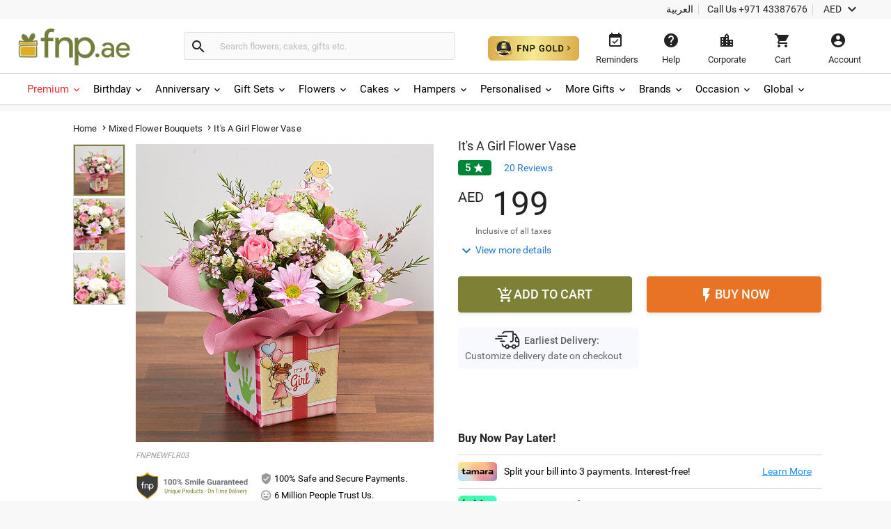

--- FILE ---
content_type: text/html;charset=UTF-8
request_url: https://www.fnp.ae/gift/its-a-girl-flower-vase?localityname=dubai&pos=11
body_size: 54475
content:
<!DOCTYPE html>
<html lang="en" dir="ltr" xmlns="http://www.w3.org/1999/xhtml" class="no-js">

<head>
  <link rel="preload" as="image" href="/assets/images/image_placeholder-bb.png">
  <link rel="preload" as="image" href="https://www.fnp.ae/images/pr/l/v20251024221151/its-a-girl-flower-vase_1.jpg">
<link rel="dns-prefetch" href="//www.fnp.ae"/><link rel="dns-prefetch" href="//sslwidget.criteo.com"><link rel="dns-prefetch" href="//gum.criteo.com"><link rel="dns-prefetch" href="//pixel.everesttech.net"><link rel="dns-prefetch" href="//googleads.g.doubleclick.net"><link rel="dns-prefetch" href="//dis.as.criteo.com"><link rel="dns-prefetch" href="//www.googleadservices.com"><link rel="dns-prefetch" href="//static.criteo.net"><link rel="dns-prefetch" href="//cm.everesttech.net"><link rel="dns-prefetch" href="//asia.creativecdn.com"><link rel="dns-prefetch" href="//stats.g.doubleclick.net"><link rel="dns-prefetch" href="//www.google.com"><link rel="dns-prefetch" href="//s.go-mpulse.net"><link rel="dns-prefetch" href="//www.everestjs.net"><link rel="dns-prefetch" href="//www.googletagmanager.com"><link rel="dns-prefetch" href="//www.google-analytics.com"><link rel="dns-prefetch" href="//www.google.co.in"><link rel="dns-prefetch" href="//fonts.gstatic.com">
  <meta http-equiv="Content-Type" content="text/html; charset=UTF-8"/>
  <meta http-equiv="x-ua-compatible" content="ie=edge"/>
<meta name="apple-itunes-app" content="app-id=">
	<script>
		window.showtimer = false;
		window.imgDomain = 'https://www.fnp.ae'
	</script>
    <link rel="preload" href="/assets/fonts/KFOlCnqEu92Fr1MmEU9fBBc4.woff2" as="font" type="font/woff2" crossorigin="anonymous"/>
    <link rel="preload" href="/assets/fonts/CWB0XYA8bzo0kSThX0UTuA.woff2" as="font" type="font/woff2" crossorigin="anonymous"/>
<title>Order It's A Girl Flower Vase Online | Same-Day Delivery UAE - Fnp.ae</title>
<meta name="description" content="Order It's A Girl Flower Vase online in Fnp.ae. Send It's A Girl Flower Vase to your loved ones with Same-Day Delivery UAE."/>
<meta property="og:title" content="Order It's A Girl Flower Vase Online | Same-Day Delivery UAE - Fnp.ae"/>
<meta property="og:description" content="Order It's A Girl Flower Vase online in Fnp.ae. Send It's A Girl Flower Vase to your loved ones with Same-Day Delivery UAE."/>
<meta name="twitter:title" content="Order It's A Girl Flower Vase Online | Same-Day Delivery UAE - Fnp.ae" />
<meta name="twitter:description" content="Order It's A Girl Flower Vase online in Fnp.ae. Send It's A Girl Flower Vase to your loved ones with Same-Day Delivery UAE." />

  <meta name="twitter:card" content="summary" />
  <meta name="twitter:image" content="https://www.fnp.ae/images/pr/l/v20251024221151/its-a-girl-flower-vase_1.jpg" />
  <meta property="og:image" content="https://www.fnp.ae/images/pr/l/v20251024221151/its-a-girl-flower-vase_1.jpg"/>

  <meta property="og:type" content="Product"/>
  <meta property="fb:app_id" content="1269264556457837"/>
	<meta property="og:url" content="https://www.fnp.ae/gift/its-a-girl-flower-vase"/>
	<meta name="twitter:url" content="https://www.fnp.ae/gift/its-a-girl-flower-vase">
	<meta property="og:site_name" content="www.fnp.ae"/>
	<link rel="canonical" href="https://www.fnp.ae/gift/its-a-girl-flower-vase" />
			<link rel="alternate" hreflang="en-AE" href="https://www.fnp.ae/gift/its-a-girl-flower-vase" />
			<link rel="alternate" hreflang="ar-AE" href="https://www.fnp.ae/ar/gift/its-a-girl-flower-vase" />
  <meta name="viewport" content="width=device-width, initial-scale=1.0" />
    <link rel="shortcut icon" href="https://www.fnp.ae/assets/images/favicon.ico" />
	<link type="text/css" rel="stylesheet" href="https://www.fnp.ae/assets/css/commonfont.css">
    <script>
        window.defaultLanguageDomain = 'en';
        window.otherLanguageDomain = 'ar';
        window.defaultCatalog = 'uae';
        window.defaultCountryCode = '971';
        window.currencyUom = 'AED';
        window.brandName = 'FNPAE';
		window.defaultCountryGeoCode = 'AE';
        window.otherLanguageDomainPrefix = '/ar';
        var urlPrefix = "";
        var cookieDomain = ".fnp.ae";
        var assetsVersion= "v71";
        var isMicroSite="false"
        var isMyAccount = false;
        var cdnHost = "https://www.fnp.ae";
        var cdnJSONHost = "https://www.fnp.ae";
        var secureHostNameToUse = "www.fnp.ae";
        var cdnINTLHostName = "";
		var PSVIdentityPoolId = 'ap-south-1:1ccebef1-e9a6-48e1-a4cd-d879e9772f2c'
		var PSVRegion = 'ap-south-1'
  		var defaultCurrencyUomId ="AED";
			
				var cssFilesList = [
					"/assets/css-bbb/product-new/product-new-lib.min.css",
					"/v71/assets/css-bbb/product-new/product-new-below-fold.min.css"
				];
    </script>
		<style>
@font-face{font-family:'Roboto';font-weight:400;font-display:fallback;src:local('Roboto'),local('Roboto-Regular'),url(/assets/fonts/CWB0XYA8bzo0kSThX0UTuA.woff2) format('woff2');unicode-range:U+0000-00FF,U+0131,U+0152-0153,U+02C6,U+02DA,U+02DC,U+2000-206F,U+2074,U+20AC,U+2212,U+2215,U+E0FF,U+EFFD,U+F000}@font-face{font-family:'Roboto';font-style:normal;font-weight:300;font-display:fallback;src:local('Roboto Light'),local('Roboto-Light'),url(/assets/fonts/KFOlCnqEu92Fr1MmSU5fBBc4.woff2) format('woff2');unicode-range:U+0000-00FF,U+0131,U+0152-0153,U+02BB-02BC,U+02C6,U+02DA,U+02DC,U+2000-206F,U+2074,U+20AC,U+2122,U+2191,U+2193,U+2212,U+2215,U+FEFF,U+FFFD}@font-face{font-family:'Roboto';font-style:normal;font-weight:500;font-display:fallback;src:local('Roboto Medium'),local('Roboto-Medium'),url(/assets/fonts/KFOlCnqEu92Fr1MmEU9fBBc4.woff2) format('woff2');unicode-range:U+0000-00FF,U+0131,U+0152-0153,U+02BB-02BC,U+02C6,U+02DA,U+02DC,U+2000-206F,U+2074,U+20AC,U+2122,U+2191,U+2193,U+2212,U+2215,U+FEFF,U+FFFD}@font-face{font-family:'Roboto';font-style:normal;font-weight:700;font-display:fallback;src:local('Roboto Bold'),local('Roboto-Bold'),url(/assets/fonts/KFOlCnqEu92Fr1MmWUlfBBc4.woff2) format('woff2');unicode-range:U+0000-00FF,U+0131,U+0152-0153,U+02BB-02BC,U+02C6,U+02DA,U+02DC,U+2000-206F,U+2074,U+20AC,U+2122,U+2191,U+2193,U+2212,U+2215,U+FEFF,U+FFFD}@font-face{font-family:'Roboto';font-style:normal;font-weight:100;font-display:fallback;src:local('Roboto Thin'),local('Roboto-Thin'),url(/assets/fonts/KFOkCnqEu92Fr1MmgVxIIzI.woff2) format('woff2');unicode-range:U+0000-00FF,U+0131,U+0152-0153,U+02BB-02BC,U+02C6,U+02DA,U+02DC,U+2000-206F,U+2074,U+20AC,U+2122,U+2191,U+2193,U+2212,U+2215,U+FEFF,U+FFFD}@charset "utf-8";@font-face{font-family:'Material Icons';font-style:normal;font-weight:400;src:url(/assets/fonts/flUhRq6tzZclQEJ-Vdg-IuiaDsNa.woff) format('woff')}.material-icons{font-family:'Material Icons';font-weight:normal;font-style:normal;font-size:24px;line-height:1;letter-spacing:normal;text-transform:none;display:inline-block;white-space:nowrap;word-wrap:normal;direction:ltr;-webkit-font-feature-settings:'liga';-webkit-font-smoothing:antialiased;-webkit-font-smoothing:antialiased;text-rendering:optimizeLegibility;-moz-osx-font-smoothing:grayscale;font-feature-settings:'liga'}*{margin:0;padding:0;outline:0}html,body{height:100%;font-size:14px;padding:0}img{display:inline-block;vertical-align:middle;height:auto;max-width:100%}*,*:before,*:after{-webkit-box-sizing:border-box}header{position:fixed;width:100%;z-index:99999;background:#fff;transition:top ease-in-out .3s}.productlisting img.u-photo.lazy{width:100%}header ul,header ul>li{list-style:none}header ul>li{display:inline-block}input[type="number"]{-moz-appearance:textfield}input:-webkit-autofill,input:-webkit-autofill:hover,input:-webkit-autofill:focus,input:-webkit-autofill:active{-webkit-transition-delay:9999s;transition-delay:9999s}#info-toolbar{padding:5px;background:#f8f8f8;font-size:14px;position:relative;z-index:9999999}#info-toolbar li a,#info-toolbar li{color:#222;font-weight:400;cursor:pointer;text-decoration:none;margin:0 8px}#info-toolbar li#currency{height:17px}#info-toolbar li.info-item{min-width:145px;height:17px}#info-toolbar li{position:relative}#info-toolbar li a i,#info-toolbar li i{font-size:24px;vertical-align:top;line-height:.7;width:24px}.info-item::after{position:absolute;width:1px;height:90%;top:5%;background:#d5d5d5;content:""}.left-side{float:left}.right-side{float:right}#otherOptions>a{font-size:14px;color:#222;cursor:pointer}#maintoolbar{width:100%;padding:5px;height:79px;position:relative;z-index:999999;background:#fff;clear:both;border-bottom:1px solid #d5d5d5}#maintoolbar>.web-wrapper{overflow:auto}#fnplogo img{width:163px}#searchform{display:inline-block;height:42px;position:relative;box-sizing:content-box}#fnpsearch{font-weight:normal;color:#555;font-size:13px;width:350px;transition:none;border:1px solid #e0e0e0;border-left:0;max-height:40px;min-height:40px;background:#fafafa;transition:all ease-in-out .25s;padding:12px;box-sizing:border-box}#searchform a{font-size:14px;line-height:37px;color:#2179d0;background-color:#fff;height:35px;display:inline-block;padding-right:12px;text-decoration:none;position:absolute;top:15px;right:88px}#fnpsearch:focus+a{display:block}#searchbtn{background-color:#fafafa;background-repeat:no-repeat;max-height:40px;width:40px;vertical-align:middle;cursor:pointer;margin:0 0 0 -1px;color:#222;border:1px solid #e0e0e0;line-height:40px;border-radius:0 4px 4px 0;transition:all ease-in-out .25s}#searchbtn i{margin:8px}span#user-name{width:134%;white-space:nowrap;text-overflow:ellipsis;overflow:hidden;align-items:center}#infotools{height:70px;display:flex;align-items:center;justify-content:center}#infotools li button span{display:block;margin-bottom:5px}#infotools button,.del-button{text-align:center;min-width:80px;max-width:105px;background:transparent;font-size:13px;color:#222;cursor:pointer;margin:0;border:0;padding:12px;max-height:70px;width:10px}#infotools #currency .WebRupee{font-size:27px;margin:0;position:absolute;top:10px;width:60px}#account.loaded>#accountdropdown,#currency.loaded>#currencydropdown{display:block}.currtitle{background-color:#fff;padding:15px;text-align:left;color:#59b5d7}#cartbtn span.hasitems{position:absolute;min-width:18px;height:18px;background:#e03131;border-radius:10px;text-align:center;color:#fff;font-size:12px;line-height:14px;top:1px;left:60%;padding:2px 3px;display:inline-block}#navmenubar{background:#fff;font-size:16px;clear:both;max-height:45px;border-bottom:1px solid #d5d5d5}.header-wrapper{max-width:1600px;width:100%;position:relative;padding:0 31px;margin:0 auto}#navmenubar .header-wrapper>ul{display:inline-block;font-size:16px;width:100%;padding:0}#navmenubar .header-wrapper>ul li.opened{text-decoration:none;border-bottom:4px solid #7d8035}#navmenubar .header-wrapper ul li a span i{line-height:13px;font-size:16px;margin-left:5px;vertical-align:middle}#navmenubar .header-wrapper ul li{max-height:45px;display:block}#navmenubar .header-wrapper>ul>li{border-radius:4px 4px 0 0;padding:15px 15px;cursor:pointer;display:inline-block}#navmenubar .header-wrapper>ul>li a{color:#222;text-decoration:none;text-transform:uppercase;font-weight:500;font-size:13px;position:relative;display:block;outline:0}#navmenubar .header-wrapper>div{display:none;padding:0;background-color:#fff;position:absolute;left:-5px;width:auto;min-height:345px;top:45px;visibility:hidden}#hamburgermenutitle{display:none}@keyframes effect1{0{opacity:0;top:59px}100%{opacity:1;top:69px}}@keyframes effect2{0{opacity:1;top:69px;display:block}100%{opacity:0;top:85px;display:none}}footer{max-width:1600px;background:#f2f2f2;overflow:auto;margin:0 auto;width:100%}footer ul{list-style:none}footer h6{text-transform:uppercase;font-weight:700;font-size:.8em;margin-bottom:15px;text-align:center}#footerline1{display:table;width:100%}#connections{display:table-row;width:100%}#securetransactions .payopt>img{position:relative;max-width:700px;overflow:hidden}ul#connections>li{display:table-cell;vertical-align:top;padding:2em;text-align:center;width:33.33%}#securetransactions>.payopt{overflow:hidden;height:32px}#footerline1,#footerline2{border-bottom:1px solid #fff}#socialtoolbar>img{width:164px;height:30px;background:url(/assets/images/simpee-footer-sprite.png) 0 0 no-repeat}#securetransactions>img{width:241px;height:62px;background:url(/assets/images/simpee-footer-sprite.png) 0 -42px no-repeat}#footerline2,#footerline3{text-align:center;padding:2em 0}#footerline3{padding-bottom:1em}#morelinks>li{display:inline-block}#morelinks>li:after{content:"|"}#morelinks>li:last-child:after{content:""}#morelinks>li>a{color:#666;font-size:.9em;margin:.5em}#footerline4{text-align:center}#copyright{font-size:12px;margin-top:10px;width:100%;text-align:center;color:#666}meta.foundation-data-attribute-namespace{font-family:false}button{position:relative}header ul,footer ul{margin:0;line-height:normal}header button,footer button{padding:0}#listingcontainer{max-width:1600px;margin:0 auto}#listingcontainer>.columns{padding-left:35px;padding-right:35px}#mainbanner{padding-top:99px;margin-bottom:5px}.maintitle{font-size:26px;text-align:center;margin:10px 0 15px 0;font-weight:300}span.highlight{color:#59b5d7}.left{float:left}.right{float:right}.checkbox input{opacity:0}header input::-webkit-input-placeholder{color:#bbb}header input:-moz-placeholder{color:#bbb}header input::-moz-placeholder{color:#bbb}header input:-ms-input-placeholder{color:#bbb}#filtersOptions{display:none}.searchparam::before{content:", "}.searchresults>span:nth-child(2)::before{content:""}.searchparam{color:#7ac4e1;text-transform:capitalize;margin-bottom:10px}.infobar,.prodinfobar{visibility:hidden}.has-dropdown not-click>a{display:inherit}a.more,a.more:hover{background:0}.top-bar-section .dropdown label{padding-left:.3rem}.checklabel{display:inline-block;text-transform:capitalize !important;color:#aaa !important;vertical-align:6px}.slick-next:before,.slick-prev:before{content:''}.disabled{pointer-events:none}.clear-both{clear:both}#account-dropdown,#enquire-dropdown,.currency-dropdown,#searchhintlistdiv,#cartpanel,#login-withopt,#new-login,.otp,#password-box,.welcome-msg,.resend-otp,.login-helpsec,#goldpanel{display:none}.search-clear-pin{position:absolute;top:25px;cursor:pointer;font-size:18px}.curr_usd,.curr_gbp,.curr_eur,.curr_aud,.curr_sgd,.curr_qar,.curr_nzd,.curr_myr,.curr_cad,.curr_aed,.curr_omr,.curr_kwd,.curr_bhd,.curr_inr,.WebRupee{margin-right:.01em}#login-message{display:none;position:absolute;top:74px;width:222px;box-shadow:0 4px 40px rgba(0,0,0,0.2);border-radius:4px;background:#333;color:#999;font-size:16px;padding:18px 12px;cursor:default}#login-message .header-arrows{bottom:auto;top:-6px;border-left:7px solid transparent;border-right:7px solid transparent;border-bottom:7px solid #333;border-top:0;position:absolute}#login-message span{color:#fff;line-height:1.5}main{padding-top:160px}a{display:inline-block;text-decoration:none}#avialable-gifts{display:none;background:#e87325;color:#fff;width:48%;height:52px;line-height:52px;text-align:center;margin-bottom:30px}[class*="block-grid-"]>li{display:block;width:33%;height:auto;text-align:center;padding:0 .625rem 1.25rem}#contactus-phone-no{direction:ltr}#gold-btn-wrapper{display:inline-block;cursor:pointer;padding:12px}#gold-btn{height:35px}.gold-head{display:flex;align-items:center;justify-content:center}#head_img{height:100px}.gold-head-text{margin:0 15px}.gold-head-heading{text-transform:capitalize;background:linear-gradient(to right,#dbac49,#f6ea92);-webkit-background-clip:text;-webkit-text-fill-color:transparent;background-clip:text;font-size:28px;line-height:1.3;margin:0;font-weight:600}.gold-head-info{text-transform:capitalize;color:#f6ea92;font-size:16px;line-height:1.3}#gold-cards{display:flex;align-items:center;justify-content:center;margin-top:20px}#gold-cards .card-wrapper:nth-child(odd){background-image:url(/assets/images/gold_right.png);background-size:cover;background-position:center;background-repeat:no-repeat}#gold-cards .card-wrapper:nth-child(even){background-image:url(/assets/images/gold_left.png);background-size:cover;background-position:center;background-repeat:no-repeat}.card-wrapper{padding:19px 35px;margin:0 10px;border-radius:10px;width:300px}.card-price{display:flex;align-items:center;justify-content:center}.gold-list-price{margin:0 10px;font-size:26px;text-transform:uppercase;background:linear-gradient(to right,#dbac49,#f6ea92);-webkit-background-clip:text;-webkit-text-fill-color:transparent;background-clip:text;line-height:1;font-weight:600}.stick-off-price{text-transform:uppercase;text-decoration:line-through;font-size:14px;color:#fff;line-height:1}.validity{font-size:11px;text-transform:capitalize;color:#fff;line-height:1}.gold-btn-wrap{margin:15px 0;display:flex;align-items:center;justify-content:center}.gold-btn-wrap .gold-btn{padding:10px 50px;text-align:center;border-radius:8px;background:linear-gradient(to right,#dbac49,#f6ea92,#dbac49);color:#191a0b;text-transform:uppercase;font-weight:666;letter-spacing:1px;cursor:pointer;font-size:16px;min-width:190px;max-width:190px;display:flex;align-items:center;justify-content:center}.gold-card-footer{text-align:center;margin-bottom:5px;text-transform:capitalize;font-weight:500;font-size:14px;color:#fff;line-height:1}.accordion{background-color:#eee;color:#444;cursor:pointer;padding:18px;width:100%;border:0;text-align:left;outline:0;font-size:15px;transition:.4s;margin-top:5px}.accordion:hover{background-color:#ccc}.benefit-info{color:#fff;font-size:16px;margin:0;font-weight:600;line-height:1.3}#gold_benefits_container{display:flex;flex-direction:column;align-items:center;margin:35px 0 30px}#gold_benefits_content{width:95%;height:147px;display:flex;align-items:center;justify-content:center;margin-top:15px;background:rgba(70,85,88,0.3);border-radius:14px}#gold-benefits{display:grid;grid-template-columns:1fr 1fr;gap:30px}.benefit-img{height:40px;background:white;width:40px;display:flex;align-items:center;justify-content:center;border-radius:50%}.benefit-info-container{display:flex;align-items:center}.benefit-text-wrapper{margin:0 10px}.benefit-sub-text{font-size:12px;color:#fff;line-height:1;margin:0}#gold_benefits_head{color:#e9ecce;font-size:20px;margin:0 15px;font-weight:500;line-height:1}#faq-head{text-align:center;margin:20px 0;color:#e9ecce;font-size:20px;font-weight:600}#accordion-container{width:95%;background:rgba(70,85,83,0.3);border-radius:6px}.accordion-question{background:0;border-bottom:.5px solid #3e3b3b}.accordion-question:last-child{border-bottom:0}.accordion-summery{padding:10px 15px;color:#fff}.accordion-answer{color:#fff;font-size:14px;font-weight:500}#gold-close{position:absolute;top:15px;right:20px;height:20px;width:20px;cursor:pointer;z-index:9999}#goldpanel{position:fixed;height:535px;width:650px;padding:25px 20px 20px;transition:all .3s linear;top:18%;left:30%;overflow-y:auto;background:#000;z-index:99;border-radius:12px;background-image:url(/assets/images/vector.png);background-repeat:no-repeat;background-size:100% 45%;background-position:top}#goldpanel::-webkit-scrollbar{width:6px;height:6px}#goldpanel::-webkit-scrollbar-track{background:0}#goldpanel::-webkit-scrollbar-thumb{background:#fff;border-radius:4px}#goldpanel::-webkit-scrollbar-thumb:hover{background:#fff}.quesion-container{display:flex;align-items:center;justify-content:space-between;padding:15px 15px}.icon-style{color:#fff}#accordion-section{display:flex;align-items:center;justify-content:center}.flex-center{display:flex;align-items:center;justify-content:center}.disabled-gold-btn{pointer-events:none;opacity:.5;cursor:not-allowed}#confirmationModal{position:fixed;display:block;width:30%;top:40%;left:40%;height:141px;box-shadow:none;font-size:16px;text-align:center;z-index:999999;background:#fff;padding:20px;border-radius:6px}.modal-content{padding:15px 0}.modal-close{color:#222;font-size:14px;border-radius:4px;border:1px solid #d8d8d8;background:#fff;padding:12px;text-align:center;margin:0 10px;width:80px}.gold-btn.disabled{cursor:pointer !important}#added-img{vertical-align:baseline;margin:0 2px;height:14px}#toast{visibility:hidden;min-width:250px;background-color:#fff;color:#191a0b;text-align:center;border-radius:4px;padding:16px;position:fixed;z-index:100001;bottom:60px;left:50%;transform:translateX(-50%);font-size:17px}.toast-message{margin:0}.toast.show{visibility:visible;animation:fadeInOut 3s}@keyframes fadeInOut{0{opacity:0}10%{opacity:1}90%{opacity:1}100%{opacity:0}}.gold-user-wrapper{display:flex;align-items:center;justify-content:center;flex-direction:column}.gold-user-heading{text-transform:capitalize;background:linear-gradient(to right,#dbac49,#f6ea92);-webkit-background-clip:text;-webkit-text-fill-color:transparent;background-clip:text;font-size:24px;font-weight:600}.gold-user-text{font-size:22px;font-weight:500;color:#e9ecce}.gold-user-validity{font-size:14px;color:#fff}.gold-slots{color:#008000;background:#e0f1e0;padding:6px;font-size:12px;border-radius:4px}.gold-slots-warn{color:#444;background:#fef9f3;padding:6px;font-size:12px;border-radius:4px}#terms-head{text-align:center;color:#e9ecce;font-family:'Inter',sans-serif;font-size:20px;font-style:normal;font-weight:600;line-height:24.4px;font-variant-numeric:lining-nums proportional-nums;font-feature-settings:'dlig' on;margin-top:24px;margin-bottom:24px}.terms-container{display:flex;justify-content:center;width:100%;padding:0 20px}.terms-wrapper{background:#1b1b1b;border-radius:8px;padding:12px 16px;max-width:800px;display:flex;flex-direction:column;align-items:flex-start;gap:12px;align-self:stretch}.terms-list{display:flex;flex-direction:column;align-items:flex-start;gap:12px;list-style-type:disc;list-style-position:outside;color:#FFF;font-family:'Inter',sans-serif;font-size:14px;font-style:normal;font-weight:400;line-height:18px;font-variant-numeric:lining-nums proportional-nums;font-feature-settings:'dlig' on;margin-left:20px;padding-left:15px}.terms-list li::marker{color:#FFF}@media(max-width:768px){#terms-head{font-size:18px;margin-top:20px;margin-bottom:20px}.terms-wrapper{padding:10px 14px;border-radius:6px;gap:10px}.terms-list{font-size:13px;line-height:17px;gap:10px}}#terms-container{display:flex;justify-content:center;width:100%;padding:0 14px}#terms-container ul,#terms-container li{list-style-type:disc !important;list-style-position:outside !important}#terms-container li::marker{color:#e9ecce}#terms-container ul{padding-left:12px;margin:0;display:flex;flex-direction:column;gap:12px}html,body,#fnpsearch,#infotools button,.del-button{font-family:"Roboto"}#info-toolbar{text-align:right}.info-item::after{right:-8px}#fnpsearch,#searchbtn,[class*="block-grid-"]>li{float:left}#fnpsearch{border-radius:0 4px 4px 0;box-shadow:none}#searchbtn{border-radius:4px 0 0 4px;border-right:0}#searchform{padding:14px 0 12px 22px;margin-left:55px}#fnplogo{margin:6px 0 0 -11px}#navmenubar,#account-dropdown li a{text-align:left}.search-clear-pin{right:15px;background:#fff;width:20px;height:20px;border-radius:50%;display:flex;justify-content:center;align-items:center}#searchhintlistdiv{left:260px}#login-message{right:34px}#login-message .header-arrows{right:35px}#infotools{padding-top:4px}#securetransactions .payopt>img{margin-top:-40px}#infotools button:hover,#infotools li:hover,#infotools li button span.cart-icon:hover,#currencybtn:hover::after{color:#555}body{background:#f8f8f8}input,select,textarea,option{font-weight:400;overflow:visible;outline:medium none;font-size:14px;color:#6e6e6e}div,dl,dt,dd,ul,ol,li,h1,h2,h3,h4,h5,h6,pre,form,p,blockquote,th,td{margin:0;padding:0}.pdp-buttons button,.pdp-buttons .button{min-height:52px;max-height:52px;-webkit-appearance:none;margin:0 0 .4rem;text-decoration:none;display:inline-block;padding:1rem 2rem 1.0625rem 2rem}.product-wapper{position:relative;margin:0 auto;width:100%;max-width:1140px}.product-section{overflow:hidden;position:relative;width:100%}.image-details{display:flex}#breadcrumbs{padding:15px 0;z-index:11}.slideable,.mainimg{width:100%;margin-bottom:0}.odometer-price{text-align:left;min-height:63px;box-sizing:border-box;font-size:48px;color:#222;font-weight:300}.slick-slide{display:block;height:100%;min-height:1px}.slick-list{position:relative;display:block;overflow:hidden;margin:0;padding:0}#prevArrow.slick-prev:before,#nextArrow.slick-next:before{content:''}.slick-prev.slick-disabled:before,.slick-next.slick-disabled:before{opacity:.25}.slick-prev:before,.slick-next:before{font-size:20px;line-height:1;opacity:.75;color:white;-webkit-font-smoothing:antialiased;-moz-osx-font-smoothing:grayscale}.slider-for .slick-slide .slick-current .slick-active+.selected-tile{display:none}.slider-for img{width:428px;height:428px}.selected-tile{display:none}.slick-track:before,.slick-track:after{display:table;content:'';clear:both}.delivery-inputs{clear:both;position:relative;width:100%}.product-selected .slick-current,#productimage .slick-active{width:428px !important;height:428px !important;position:absolute !important;left:0 !important}.product-gallery{box-sizing:border-box;width:50%;max-width:520px;position:fixed;min-height:47%}.odometer-digit-inner,.odometer.odometer-theme-default .odometer-digit .odometer-digit-inner{text-align:left;position:absolute;top:0;left:0;right:0;bottom:0;overflow:hidden}.cake-variants{clear:both}.price-crossline{display:inline-block;vertical-align:top;font-size:14px;margin:10px 0 0 10px;text-align:left;color:#666;font-weight:400}.sub-varient-eg-egl{float:left;margin-bottom:10px}.product-list-image{visibility:hidden}input#countLength{display:none !important}.in-view{position:absolute;bottom:0}.product-section .product-gallery .in-view{position:absolute;bottom:0}.thumb-area.slider.slider-nav div:nth-child(n+6){display:none}.valentinesdisp,.product-information::-webkit-scrollbar,#tabs.ui-widget-content,#uploaddetails,.cross-input{display:none}.imgupload #file-name{display:none}.product-details .alert-box{display:none}#destdeselect{display:none}#datetimeshipping{display:none}.product-section-scroll{padding-top:0}#localitypicker .localityText{width:100%;color:#000;background-color:#f8f8f8;cursor:pointer;display:block;border-radius:4px;min-height:52px;font-size:16px;margin:10px 0 3px 0;border:1px solid #999;transition:all ease-in-out .25s;box-shadow:0 2px 4px rgba(0,0,0,0.1) inset}@keyframes focuses{0{-webkit-box-shadow:0 0 10px #ff9212;-moz-box-shadow:0 0 10px #ff9212;box-shadow:0 0 10px #ff9212}50%{-webkit-box-shadow:0 0 0 #ff9212;-moz-box-shadow:0 0 0 #ff9212;box-shadow:0 0 0 #ff9212}100%{-webkit-box-shadow:0 0 10px #ff9212;-moz-box-shadow:0 0 10px #ff9212;box-shadow:0 0 10px #ff9212}}.xpress-product-form form input.activeinput,.activeinput #datetimelink,#destlookup.activeinput,.selectflavour.activeinput{border-bottom-width:2px;-webkit-transition:all ease-in-out .25s;-o-transition:all ease-in-out .25s;-moz-transition:all ease-in-out .25s;transition:all ease-in-out .25s;box-shadow:0 0 10px #e87325;border:1px solid #e87325;-webkit-animation:focuses ease-in-out 1500ms infinite;-moz-animation:focuses ease-in-out 1500ms infinite;animation:focuses ease-in-out 1500ms infinite}#datetimelink.disableInput,.charleft.disableInput,.imgupload.disableInput,.imgupload.disableInput+a.image-place,.personaltxtmsg.disableInput,.cakemsg.disableInput,.selectflavourText.disableInput,.subvariantlist.disableInput{border:1px solid #999;color:#666;pointer-events:none;cursor:no-drop;background:#f8f8f8;box-shadow:0 2px 4px 0 rgba(0,0,0,0.1),inset 0 2px 0 0 rgba(255,255,255,0.004);opacity:.3}.charleft.disableInput{border:0}.personal-cake-msg .charleft.activeinput{border:0;animation:none;box-shadow:none}.activeinput{-webkit-animation:focuses ease-in-out 1500ms infinite;-moz-animation:focuses ease-in-out 1500ms infinite;animation:focuses ease-in-out 1500ms infinite;box-shadow:0 0 10px #e87325;border:1px solid #e87325}#videomodal{display:none}.image-details .thumb-container{max-height:433px;overflow:hidden}.slider-nav .slick-list.draggable{height:360px !important}.slider-nav .slick-initialized .slick-slide{display:block}.thumb-area .thumb-tile{height:75px;width:75px !important;margin:0 0 3px 0;border:1px solid #d5d5d5}.thumb-tile img{cursor:pointer}#breadcrumbs *{font-size:13px;font-weight:normal;letter-spacing:.15px;vertical-align:middle}.navmenu .breadcrumb-icons{font-size:14px;vertical-align:bottom;padding:0 3px}.breadcrumb-position{position:relative !important}#breadcrumbs>a::after{padding:4px;font-size:14px}#breadcrumbs span{color:#222}#delivery-textbox{margin-bottom:17px}.product-details{background:#f8f8f8;box-shadow:0 2px 2px rgba(0,0,0,0.2);width:100%;margin-bottom:15px}.product-information{box-sizing:border-box;width:50%;padding-top:40px;-webkit-overflow-scrolling:touch;-ms-overflow-style:none}.product-content{float:right;width:100%;padding:0 30px 0 0}#thumbnail1,#thumbnail2{visibility:visible;margin:0}.product-skucode{font-style:italic;color:#999;font-size:11px;text-transform:uppercase;text-align:left;padding-bottom:15px}.slider-for.slick-slider{margin-bottom:0;height:428px}.gallery-info{margin-top:10px}.gallery-info .payment-trust li{list-style-type:none}.gallery-info .seal{display:inline-block;width:42%;padding:0}.gallery-info .pay-trust{line-height:2}.thumb-area{height:356px;width:75px}.thumb-area .slick-next.slick-arrow{display:block;text-align:center;background:#f2f2f2;box-shadow:0 2px 1px rgba(0,0,0,0.2);position:relative;z-index:9999;color:#222;top:0;right:0;width:75px}.thumb-area .slick-prev.slick-arrow{text-align:center;background:#f2f2f2;box-shadow:0 2px 1px rgba(0,0,0,0.2);position:relative;z-index:9999;color:#222;width:75px;left:0;margin:0;margin-bottom:10px}.product-selected{float:right;width:428px}.thumb-button.arrow-up{margin-bottom:10px}.product-name{font-size:18px;color:#222;font-weight:400;line-height:20px;text-overflow:ellipsis}.price-block{position:relative}.pricediv .price{display:none}.price-crossline .oldprice{text-decoration:line-through}.price-crossline .off{color:#008539}.price-crossline .oldprice .WebRupee{font-size:14px;margin-top:0}.odometer-price .curr-symbol{font-size:20px;vertical-align:super;margin-top:9px;font-weight:400}.odometer.odometer-auto-theme,.odometer.odometer-theme-default{font-weight:400}.odometer.odometer-auto-theme .odometer-digit,.odometer.odometer-theme-default .odometer-digit{display:inline-block;vertical-align:middle;position:relative}.odometer.odometer-auto-theme .odometer-digit .odometer-digit-spacer,.odometer.odometer-theme-default .odometer-digit .odometer-digit-spacer{display:inline-block;vertical-align:middle;visibility:hidden}.odometer-value,.odometer.odometer-theme-default .odometer-digit .odometer-value{display:block;-webkit-transform:translateZ(0)}.price-increase-info-icon .info-tool-tip{display:none}.priceinfo-icon-display{display:none}.price-increase-info-icon .price-info{background-image:url(/assets/images/surge.png);width:25px;height:25px;position:absolute;top:5px;right:-30px;background-size:16px;background-repeat:no-repeat}.tax-msg{padding:0 0 7px 25px;font-size:12px;color:#666}.view-more{position:relative;display:inline-block;line-height:26px;margin-bottom:10px}.view-more a{font-size:14px;color:#2178cf;padding-left:25px;text-decoration:none}.view-more a i{position:absolute;top:2px}.prodvariant{color:#666;font-size:14px;font-weight:500;vertical-align:inherit;display:block;margin:15px 0}.row ul.product-list-image-test{padding:0;margin:0}.address-input,.inputdiv{position:relative;margin-top:10px}.product-list-image-test li{width:75px;height:auto;list-style-type:none;cursor:pointer;vertical-align:top}.variantItem.selectedVariant .productimg{border:2px solid #7d8035}.variantItem img.productimg{width:75px;height:75px}.variantItem figcaption{text-align:center}#localitypicker{display:inline-block;width:48%;margin-bottom:10px}.inputdiv.date-select-wrapper{display:inline-block;width:48%}#addToCart .material-icons,#buynow .material-icons{vertical-align:middle}#selectedlocality{font-size:.75em;text-align:left;color:#999;width:100%;margin-bottom:0}.address-input .place-pin{position:absolute;top:0;padding:12px;color:#666}.address-input .place-pin1{position:absolute;top:0;padding:12px;color:#666}#destlookup::placeholder{color:#666;font-weight:400;font-size:17px}#datetimelink{background:#f8f8f8;color:#666;width:100%;border-radius:4px;min-height:52px;line-height:26px;font-size:16px;margin:10px 0}#datetimelink .arrow-right{position:absolute;padding:0 7px;color:#666}#contextcity{display:none}#personal-image{width:48%;cursor:pointer;clear:both}.personalmsg{display:none;position:relative;vertical-align:top;width:48%;margin-top:10px}.personal-cake-msg{position:relative;width:48%;margin-top:10px}.personal-inputs .imgupload,.personalmsg .personaltxtmsg,.personal-cake-msg .cakemsg{display:inline-block;width:100%;max-height:54px;height:54px;line-height:16px;margin-bottom:10px;padding:8px 8px 10px 10px;background:#f8f8f8;border-radius:4px;font-size:16px;font-weight:400;z-index:0;border:1px solid #ccc;box-shadow:inset 0 1px 2px rgba(0,0,0,0.1);color:rgba(0,0,0,0.75);position:relative}.personal-inputs{display:inline;min-height:64px;position:relative}.auto-cake-message{display:none}.personal-inputs .activeinput,.cakemsg.activeinput{box-shadow:0 0 10px #e87325;border:1px solid #e87325}#img-size{font-size:9px;margin-top:5px}.drop-arrow{position:absolute;top:12px;color:#666}#datetimelink .place-pin{position:absolute;padding:0 7px;color:#666}.personalimg .drop-arrow,.multipersonalimg .drop-arrow,.personalizePreviewImg .drop-arrow{position:absolute;top:14px;color:#666;z-index:0}.personalimg .drop-arrow{position:absolute;top:14px;color:#666;z-index:0}.personalmsg .charleft,.personal-cake-msg .charleft{position:absolute;top:35px;font-size:14px}.subvariantblock.disableInput{cursor:no-drop;opacity:.3;pointer-events:none}.subvariantblock{width:48%;position:relative}#productfrm .dropdowncontent{display:block}#cake-eggless input[type='radio']{border:2px solid #00994f;width:25px;height:25px}.radio-outer.radio-check.bg-red{border:1px solid #e53333;background-color:#e53333;color:#fff;border-radius:4px}.selectflavourText.selectflavour.mandatory,a.selectflavourText.selectflavour{padding:12px 28px 13px 10px;color:#222;display:block;border-radius:4px;text-transform:capitalize;border-bottom:0}#productfrm .dropdowncontent ul{margin:0;list-style:none}.veriant-name{margin-top:5px}.radio-outer{width:30px;height:30px}.subvariantlist label{color:#565656;margin-bottom:20px;margin-right:40px;display:inline-block;line-height:1.3;font-size:13px;margin-top:0}.subvariantblock.sub-varient-eg-egl{float:right;top:1px}.subvariantblock.sub-varient-eg-egl label{margin-top:20px}.subvariantlist{display:inline-block;text-transform:capitalize;width:100%}.pdp-buttons{display:inline-block;width:100%;margin-top:15px}#addToCart{font-weight:500;border:1px solid #7d8035;width:48%;font-size:18px;box-shadow:rgba(0,0,0,0.1) 0 2px 4px 0;background:#7d8035;color:#fff;border-radius:4px}#buynow{background:#e87325;color:#fff;width:48%;font-weight:500;font-size:18px;border-radius:4px;border:1px solid #e87325;box-shadow:rgba(0,0,0,0.1) 0 2px 4px 0}.formfooter{float:right;width:100%;clear:both;min-height:44px}.timeellapse{display:none;background:#ffffba;border-radius:50px;padding:8px 8px;font-size:12px;font-weight:600;text-align:center;margin-top:14px;color:#222;max-width:50%;-webkit-transition:all ease-in-out .25s;-o-transition:all ease-in-out .25s;-moz-transition:all ease-in-out .25s;transition:all ease-in-out .25s}.timeellapse span{color:#e03131}.timeellapse span i{font-size:14px;vertical-align:bottom}.tamara-and-tabby-pdp-widget{border-bottom:1px solid #d5d5d5;padding-bottom:10px;padding-top:10px;display:flex;align-items:center}#tamara-tabby-pdp-heading{border-bottom:1px solid #d5d5d5;margin-top:92px}#tamara{margin-bottom:40px}.learn-more{background:0;border:0;text-decoration:underline !important}#pdp-widget{margin-top:58px;display:block;font-size:1.17em;font-weight:bold}.widgetPopup{position:fixed;top:0;left:0;width:100%;height:100%;display:flex;align-items:center;justify-content:center;z-index:99999;background:rgba(0,0,0,0.5)}.widgetPopup .inner{width:56%;height:85%;display:flex;position:relative;align-items:center;justify-content:center;flex-direction:column;background:#fff}.tamara-and-tabby-pdp-widget img{height:27px}.widgetPopup .inner .closedbutton{position:absolute;right:-11px;top:-40px;font-size:28px;font-weight:bold;width:40px;height:40px;border:0;background:0;color:white}.widgetPopup .inner .closedbutton :hover,.widgetPopup .inner .closedbutton :focus{color:black;text-decoration:none;cursor:pointer}.widgetPopup .inner iframe{width:100%;height:100%;border:0;border-radius:8px}.atoms-pdp-widget{border-bottom:1px solid #d5d5d5;display:flex;align-items:center;justify-content:space-between}.atoms-pdp-widget img{height:34px}.atoms-text{padding-left:11px;padding-right:3px}.pdp-description p{line-height:18px;font-size:13px;margin-bottom:6px}.description ul li,.delivery-info ul li,.care-info ul li{position:relative;margin-bottom:6px}.description ul li:before,.delivery-info ul li:before,.care-info ul li:before{position:absolute;width:5px;height:5px;background:#ccc;border-radius:50%;content:"";top:6px}.delivery-info,.description,.care-info,#pdp-description p{margin:15px 0 5px 0;line-height:18px;font-size:14px;color:#000}.delivery-info h4,.description h4,.care-info h4{color:#222;margin-top:41px;margin-bottom:10px;padding-bottom:10px;border-bottom:1px solid #d5d5d5;font-size:1.17em;font-weight:bold}#customer-review-section{padding:0 35px;margin:0 auto;width:100%;max-width:1366px;min-height:210px}.review-section{height:182px}.review-section{padding-left:30px;height:125px;margin:0 0 45px 0}.review-heading span{color:#222 !important;font-size:22px !important;padding:20px 0 5px;display:inline-block;vertical-align:middle;font-weight:500;text-transform:capitalize}.review-heading{margin-top:0;margin-bottom:0}.review-outer-section{width:95%}.each-review{max-width:425px !important;margin-left:2px;display:inline-block}.review{background:#fff !important}.review:before{content:none !important}.category-title a{color:#222}.links-wrapper{float:left;width:100%;padding:10px 35px}.quick-links{position:relative;margin:0 auto;width:100%;max-width:1366px}.quick-links .category-title{color:#222;font-size:22px;display:inline-block;vertical-align:middle;font-weight:500;text-transform:capitalize}.quick-links ul.tiles{margin:10px 0;display:block;width:100%;float:left;max-width:1366px}.quick-links ul.tiles li{margin-right:1%;display:inline-block;margin-bottom:1%}.quick-links .products-type li a{color:#222;background:#fff;border-radius:4px;padding:4px 2px 4px 10px;box-shadow:0 2px 3px rgba(0,0,0,0.2);transition:all ease-in-out .25s;-webkit-transition:all ease-in-out .25s;-moz-transition:all ease-in-out .25s;-o-transition:all ease-in-out .25s;display:block;font-size:14px}.quick-links .products-type li a i{vertical-align:middle}.blue{background:#5ca5ff !important;color:#fff !important}.cross-input{display:none;position:absolute;top:16px;right:6px;padding:10px;width:19px;height:19px;background:#999;border-radius:50%;color:#fff;font-size:13px;line-height:19px;text-align:center;padding-left:1px;cursor:pointer}.cross-input .clear-pin{font-size:13px;position:absolute;padding:0;top:3px;right:3px}@media(max-width:1366px){.product-wapper{max-width:1140px;padding:0 0 0 35px}}@media(max-width:1365px){.gallery-info .seal{width:38%}}@media(min-width:1400px){.gallery-info .seal{width:42%}}@media(max-width:1600px){.product-wapper{padding-left:35px}}.ui-tabs .ui-tabs-panel{padding-top:1em}.no-content::after{content:close-quote !important}.float-left{float:left}.zoomImgActive{border:2px solid #7d8035}#product{overflow:hidden}.thumb-container .hide-buttons button{display:none}#currencybtn #currency-sym{min-width:30px}.breadcrumb-keyboard-arrow-right{width:13px}.buy-now-flash-on,.add-shopping-cart-icon,.currency-sym-arrow-down,.delivery-date-arrow-right,.address-input-material-icon{width:24px}button,input,optgroup,select,textarea{color:inherit;font:inherit;margin:0}#multipleImgPersModalBtn,#previewPersonalizeImg{width:48%;clear:both}.personalizePreviewImg{display:none}#previewPersonalizeImg .upload-title{margin-top:10px}.personal-inputs .activeinput,.cakemsg.activeinput{box-shadow:0 0 10px #e87325;border:1px solid #e87325}#singlePreviewImage{width:740px;height:480px;top:15%;border-radius:8px;overflow:hidden}.custom-dialog{position:fixed;display:none;left:0;right:0;margin:0 auto;z-index:99999;background:#fff;box-shadow:2px 4px 5px 0 rgba(11,11,12,0.2)}.multi-image-heading{font-size:16px;font-weight:500;padding:14px 25px;border-bottom:1px solid #d5d5d5}#singlePreviewImage .multi-image-heading{border-bottom:0}.custom-close{cursor:pointer}.customize-product-header{display:flex;justify-content:space-between;align-items:center}.custom-overlay{position:fixed;display:none;top:0;width:100%;height:100%;z-index:99999;background:rgba(0,0,0,0.4)}.odometer-price,.price-crossline .oldprice,.price-crossline .off{direction:ltr}.faq-section{font-family:'Roboto',sans-serif;margin-top:24px}.faq-header{display:flex;flex-direction:column;gap:8px;margin-bottom:12px}.faq-heading{color:#222;font-size:18px;font-weight:600;line-height:20px;text-transform:uppercase;margin:0;font-style:normal}.faq-header-line{width:100%;height:1px;background-color:#d5d5d5;gap:12px}.faq-item{padding:6px 0;border-radius:8px;background:#fff;border:0}.faq-question{display:flex;justify-content:space-between;align-items:center;cursor:pointer;color:#222;font-size:14px;font-weight:500;line-height:20px;text-transform:capitalize;border-radius:8px}.faq-question:hover{background:#eef2e8}.faq-toggle{width:24px;height:24px;aspect-ratio:1/1}.faq-answer{padding:10px 16px 4px 16px;color:#191a0b;font-size:14px;font-weight:400;line-height:22px;display:none;padding-left:0;transition:all .3s ease-in-out}.faq-answer p{margin:0 0 8px}.faq-divider{width:100%;height:1px;background:#d5d5d5;margin-top:6px}.drop-arrow,
.address-input .place-pin,
#datetimelink .arrow-right {
    right: 0;
}

.view-more a i,
#datetimelink .place-pin,
.address-input .place-pin1 {
    left: 0;
}

.slick-slide,
#localitypicker,
#personal-image,
#multipleImgPersModalBtn,
#previewPersonalizeImg {
    float: left;
}

#buynow,
.timeellapse,
.product-information {
    float: right;
}

.prodvariant {
    text-align: left;
}

.image-details .thumb-container {
    margin-right: 15px;
}

.view-more a {
    padding-left: 25px;
}

#datetimelink {
    padding: 12px 28px 12px 35px;
}

.inputdiv.date-select-wrapper {
    margin-left: 17px;
}

#localitypicker .localityText {
    padding: 12px 28px 12px 35px;
}

.description ul li:before,
.delivery-info ul li:before,
.care-info ul li:before {
    left: -13px;
}

.description ul,
.delivery-info ul,
.care-info ul {
    margin: 0 0 10px 15px;
    list-style: none;
}


.personalmsg .charleft,
.personal-cake-msg .charleft,
.personalimg .drop-arrow {
    right: 5px;
}

.customize-product-header {
    padding-right: 10px;
}

.product-list-image-test li {
    float: left;
    margin-right: 25px;
}

.veriant-name {
    margin-left: 5px;
}

.gallery-info .seal {
    float: left;
    margin-right: 15px;
}

.price-crossline .off > .off-percentage::after {
    content: "%"
}
#tamara-text{
    padding-left: 10px;
    padding-right: 103px;
}
#tabby-text{
    padding-left: 10px;
    padding-right: 176px;  
}.productlisting h3{font-size:23px;padding:20px 0 5px;margin:20px 35px 0 35px}.productlisting li{border:0}.productlisting>h3>a{color:#59b5d7}.productlisting>ul a{border-bottom:1px solid rgba(0,0,0,0);line-height:20px;width:100%;padding-bottom:10px}.productlisting .medium-block-grid-5 a img{min-height:210px}.productlisting img{background-position:59% 44%;width:100%;padding:.5em;min-height:292px}.productlisting .p-name{line-height:2em;color:#222;width:100%;text-overflow:ellipsis;white-space:nowrap;overflow:hidden;text-align:left}.p-name{font-size:14px}[dir="rtl"] .p-name{padding-right:15px;text-align:right}.productlisting .infobar>span::before{content:"";width:23px;height:15px;background:url(/assets/images/iconSpriteBg.png) -550px 0 no-repeat;vertical-align:middle;display:inline-block}.productlisting .infobar>.bought::before{background-position:-576px 0;width:23px}.productlisting .earliestdelivery{display:inline;color:#555;font-size:12px}.productlisting .quickview,.add2cart{text-transform:uppercase;text-align:center;font-family:"roboto slab";font-weight:300;padding:.5em;font-size:.9em;cursor:pointer;max-width:115px}.productlisting .quickview{border:1px solid #a3a5a6;color:#5b5353;margin-right:3.75%;background-color:#fff}.add2cart{border:1px solid #f97d00;color:#fff;background-color:#f97d00}.productlisting .h-price{font-size:16px;min-height:68px;display:flex;align-items:center}span.WebRupee{font-family:'WebRupee' !important}.webprice{display:block;color:#222;font-weight:bold}.webprice .WebRupee{font-weight:normal;vertical-align:middle;margin-right:.2em}.call2axn{white-space:nowrap;overflow:visible}.productlisting{max-width:1600px;margin:0 auto}.productlisting ul.medium-block-grid-4{margin:0}.productsection h2{margin:20px 35px}.productsection h2 a{clear:both;display:block;color:#31afac}.productlisting>.medium-block-grid-5>li{width:20%;list-style:none;float:left}.productlisting ul.medium-block-grid-5{margin:0 35px}.moredata{padding-top:2px;font-size:12px;min-height:29px;display:flex;margin-left:17px;justify-content:space-between;margin-right:14px}.productsection{margin-top:5px}.offer-and-oldprice .oldprice{color:#909090;font-weight:normal}.offer-and-oldprice .off{color:#008539;font-weight:bold}.offer-and-oldprice{font-size:13px;display:block}.productlisting>.medium-block-grid-4 li{width:22.7%;padding-top:20px}.slick-list{overflow:hidden}span{display:inline-block}.productlisting .p-variant-count{position:absolute;line-height:0;display:flex;width:100%;padding:10px 17px 0 17px;font-weight:600;text-decoration:underline;font-size:13px;color:#2179d0}.productsection .p-heading{margin:0;font-weight:normal}.webprice{font-family:roboto}.productlisting [class*="block-grid-4"]>li:nth-of-type(4n+1),.productlisting [class*="block-grid-4"]>li:nth-of-type(4n+2),.productlisting [class*="block-grid-4"]>li:nth-of-type(4n+3){margin-right:3%}.offer-and-oldprice .oldprice{padding-right:9px}.offer-and-oldprice .off{padding-left:2px}.offer-and-oldprice .off>.off-percentage::after{content:"%"}		</style>
  
<meta name="generator" content="Apache OFBiz"/>
		<!-- Google Tag Manager -->
<script>(function(w,d,s,l,i){w[l]=w[l]||[];w[l].push({'gtm.start':
new Date().getTime(),event:'gtm.js'});var f=d.getElementsByTagName(s)[0],
j=d.createElement(s),dl=l!='dataLayer'?'&l='+l:'';j.async=true;j.src=
'https://www.googletagmanager.com/gtm.js?id='+i+dl;f.parentNode.insertBefore(j,f);
})(window,document,'script','dataLayer','GTM-K4HN7Q3');</script>
<!-- End Google Tag Manager -->
		<!--Start Moengage  Script -->
<link rel="preconnect" href="https://cdn.moengage.com/" crossorigin />
<link rel="dns-prefetch" href="https://cdn.moengage.com/" />
<link rel="preconnect" href="https://sdk-03.moengage.com/" crossorigin />
<link rel="dns-prefetch" href="https://sdk-03.moengage.com/" />
<script async src="https://cdn.moengage.com/webpush/moe_webSdk_webp.min.latest.js?app_id=AUTGNHQ7F1EYSJ03AQ84BM5Q&cluster=DC_3"></script>
<!--End Moengage   Script-->



<!-- RudderStack script start -->
<script type="text/javascript">
  !function(){"use strict";window.RudderSnippetVersion="3.0.32";var e="rudderanalytics";window[e]||(window[e]=[])
  ;var rudderanalytics=window[e];if(Array.isArray(rudderanalytics)){
  if(true===rudderanalytics.snippetExecuted&&window.console&&console.error){
  console.error("RudderStack JavaScript SDK snippet included more than once.")}else{rudderanalytics.snippetExecuted=true,
  window.rudderAnalyticsBuildType="legacy";var sdkBaseUrl="https://cdn.rudderlabs.com/v3";var sdkName="rsa.min.js"
  ;var scriptLoadingMode="async"
  ;var r=["setDefaultInstanceKey","load","ready","page","track","identify","alias","group","reset","setAnonymousId","startSession","endSession","consent"]
  ;for(var n=0;n<r.length;n++){var t=r[n];rudderanalytics[t]=function(r){return function(){var n
  ;Array.isArray(window[e])?rudderanalytics.push([r].concat(Array.prototype.slice.call(arguments))):null===(n=window[e][r])||void 0===n||n.apply(window[e],arguments)
  }}(t)}try{
  new Function('class Test{field=()=>{};test({prop=[]}={}){return prop?(prop?.property??[...prop]):import("");}}'),
  window.rudderAnalyticsBuildType="modern"}catch(o){}var d=document.head||document.getElementsByTagName("head")[0]
  ;var i=document.body||document.getElementsByTagName("body")[0];window.rudderAnalyticsAddScript=function(e,r,n){
  var t=document.createElement("script");t.src=e,t.setAttribute("data-loader","RS_JS_SDK"),r&&n&&t.setAttribute(r,n),
  "async"===scriptLoadingMode?t.async=true:"defer"===scriptLoadingMode&&(t.defer=true),
  d?d.insertBefore(t,d.firstChild):i.insertBefore(t,i.firstChild)},window.rudderAnalyticsMount=function(){!function(){
  if("undefined"==typeof globalThis){var e;var r=function getGlobal(){
  return"undefined"!=typeof self?self:"undefined"!=typeof window?window:null}();r&&Object.defineProperty(r,"globalThis",{
  value:r,configurable:true})}
  }(),window.rudderAnalyticsAddScript("".concat(sdkBaseUrl,"/").concat(window.rudderAnalyticsBuildType,"/").concat(sdkName),"data-rsa-write-key","2wAbhILff6JcoFlCbpevAmnI48B")
  },
  "undefined"==typeof Promise||"undefined"==typeof globalThis?window.rudderAnalyticsAddScript("https://polyfill-fastly.io/v3/polyfill.min.js?version=3.111.0&features=Symbol%2CPromise&callback=rudderAnalyticsMount"):window.rudderAnalyticsMount()
  ;var loadOptions={};rudderanalytics.load("2wAbhILff6JcoFlCbpevAmnI48B","https://rudderstack-gcp.fnp.ae",loadOptions)}}}();
</script>
<!-- RudderStack script end -->




		<!-- New Relic Script Start     -->

<script type="text/javascript">
;window.NREUM||(NREUM={});NREUM.init={privacy:{cookies_enabled:true},ajax:{deny_list:["bam-cell.nr-data.net"]}};
window.NREUM||(NREUM={}),__nr_require=function(t,e,n){function r(n){if(!e[n]){var o=e[n]={exports:{}};t[n][0].call(o.exports,function(e){var o=t[n][1][e];return r(o||e)},o,o.exports)}return e[n].exports}if("function"==typeof __nr_require)return __nr_require;for(var o=0;o<n.length;o++)r(n[o]);return r}({1:[function(t,e,n){function r(t){try{s.console&&console.log(t)}catch(e){}}var o,i=t("ee"),a=t(31),s={};try{o=localStorage.getItem("__nr_flags").split(","),console&&"function"==typeof console.log&&(s.console=!0,o.indexOf("dev")!==-1&&(s.dev=!0),o.indexOf("nr_dev")!==-1&&(s.nrDev=!0))}catch(c){}s.nrDev&&i.on("internal-error",function(t){r(t.stack)}),s.dev&&i.on("fn-err",function(t,e,n){r(n.stack)}),s.dev&&(r("NR AGENT IN DEVELOPMENT MODE"),r("flags: "+a(s,function(t,e){return t}).join(", ")))},{}],2:[function(t,e,n){function r(t,e,n,r,s){try{l?l-=1:o(s||new UncaughtException(t,e,n),!0)}catch(f){try{i("ierr",[f,c.now(),!0])}catch(d){}}return"function"==typeof u&&u.apply(this,a(arguments))}function UncaughtException(t,e,n){this.message=t||"Uncaught error with no additional information",this.sourceURL=e,this.line=n}function o(t,e){var n=e?null:c.now();i("err",[t,n])}var i=t("handle"),a=t(32),s=t("ee"),c=t("loader"),f=t("gos"),u=window.onerror,d=!1,p="nr@seenError";if(!c.disabled){var l=0;c.features.err=!0,t(1),window.onerror=r;try{throw new Error}catch(h){"stack"in h&&(t(14),t(13),"addEventListener"in window&&t(7),c.xhrWrappable&&t(15),d=!0)}s.on("fn-start",function(t,e,n){d&&(l+=1)}),s.on("fn-err",function(t,e,n){d&&!n[p]&&(f(n,p,function(){return!0}),this.thrown=!0,o(n))}),s.on("fn-end",function(){d&&!this.thrown&&l>0&&(l-=1)}),s.on("internal-error",function(t){i("ierr",[t,c.now(),!0])})}},{}],3:[function(t,e,n){var r=t("loader");r.disabled||(r.features.ins=!0)},{}],4:[function(t,e,n){function r(){U++,L=g.hash,this[u]=y.now()}function o(){U--,g.hash!==L&&i(0,!0);var t=y.now();this[h]=~~this[h]+t-this[u],this[d]=t}function i(t,e){E.emit("newURL",[""+g,e])}function a(t,e){t.on(e,function(){this[e]=y.now()})}var s="-start",c="-end",f="-body",u="fn"+s,d="fn"+c,p="cb"+s,l="cb"+c,h="jsTime",m="fetch",v="addEventListener",w=window,g=w.location,y=t("loader");if(w[v]&&y.xhrWrappable&&!y.disabled){var x=t(11),b=t(12),E=t(9),R=t(7),O=t(14),T=t(8),S=t(15),P=t(10),M=t("ee"),C=M.get("tracer"),N=t(23);t(17),y.features.spa=!0;var L,U=0;M.on(u,r),b.on(p,r),P.on(p,r),M.on(d,o),b.on(l,o),P.on(l,o),M.buffer([u,d,"xhr-resolved"]),R.buffer([u]),O.buffer(["setTimeout"+c,"clearTimeout"+s,u]),S.buffer([u,"new-xhr","send-xhr"+s]),T.buffer([m+s,m+"-done",m+f+s,m+f+c]),E.buffer(["newURL"]),x.buffer([u]),b.buffer(["propagate",p,l,"executor-err","resolve"+s]),C.buffer([u,"no-"+u]),P.buffer(["new-jsonp","cb-start","jsonp-error","jsonp-end"]),a(T,m+s),a(T,m+"-done"),a(P,"new-jsonp"),a(P,"jsonp-end"),a(P,"cb-start"),E.on("pushState-end",i),E.on("replaceState-end",i),w[v]("hashchange",i,N(!0)),w[v]("load",i,N(!0)),w[v]("popstate",function(){i(0,U>1)},N(!0))}},{}],5:[function(t,e,n){function r(){var t=new PerformanceObserver(function(t,e){var n=t.getEntries();s(v,[n])});try{t.observe({entryTypes:["resource"]})}catch(e){}}function o(t){if(s(v,[window.performance.getEntriesByType(w)]),window.performance["c"+p])try{window.performance[h](m,o,!1)}catch(t){}else try{window.performance[h]("webkit"+m,o,!1)}catch(t){}}function i(t){}if(window.performance&&window.performance.timing&&window.performance.getEntriesByType){var a=t("ee"),s=t("handle"),c=t(14),f=t(13),u=t(6),d=t(23),p="learResourceTimings",l="addEventListener",h="removeEventListener",m="resourcetimingbufferfull",v="bstResource",w="resource",g="-start",y="-end",x="fn"+g,b="fn"+y,E="bstTimer",R="pushState",O=t("loader");if(!O.disabled){O.features.stn=!0,t(9),"addEventListener"in window&&t(7);var T=NREUM.o.EV;a.on(x,function(t,e){var n=t[0];n instanceof T&&(this.bstStart=O.now())}),a.on(b,function(t,e){var n=t[0];n instanceof T&&s("bst",[n,e,this.bstStart,O.now()])}),c.on(x,function(t,e,n){this.bstStart=O.now(),this.bstType=n}),c.on(b,function(t,e){s(E,[e,this.bstStart,O.now(),this.bstType])}),f.on(x,function(){this.bstStart=O.now()}),f.on(b,function(t,e){s(E,[e,this.bstStart,O.now(),"requestAnimationFrame"])}),a.on(R+g,function(t){this.time=O.now(),this.startPath=location.pathname+location.hash}),a.on(R+y,function(t){s("bstHist",[location.pathname+location.hash,this.startPath,this.time])}),u()?(s(v,[window.performance.getEntriesByType("resource")]),r()):l in window.performance&&(window.performance["c"+p]?window.performance[l](m,o,d(!1)):window.performance[l]("webkit"+m,o,d(!1))),document[l]("scroll",i,d(!1)),document[l]("keypress",i,d(!1)),document[l]("click",i,d(!1))}}},{}],6:[function(t,e,n){e.exports=function(){return"PerformanceObserver"in window&&"function"==typeof window.PerformanceObserver}},{}],7:[function(t,e,n){function r(t){for(var e=t;e&&!e.hasOwnProperty(u);)e=Object.getPrototypeOf(e);e&&o(e)}function o(t){s.inPlace(t,[u,d],"-",i)}function i(t,e){return t[1]}var a=t("ee").get("events"),s=t("wrap-function")(a,!0),c=t("gos"),f=XMLHttpRequest,u="addEventListener",d="removeEventListener";e.exports=a,"getPrototypeOf"in Object?(r(document),r(window),r(f.prototype)):f.prototype.hasOwnProperty(u)&&(o(window),o(f.prototype)),a.on(u+"-start",function(t,e){var n=t[1];if(null!==n&&("function"==typeof n||"object"==typeof n)){var r=c(n,"nr@wrapped",function(){function t(){if("function"==typeof n.handleEvent)return n.handleEvent.apply(n,arguments)}var e={object:t,"function":n}[typeof n];return e?s(e,"fn-",null,e.name||"anonymous"):n});this.wrapped=t[1]=r}}),a.on(d+"-start",function(t){t[1]=this.wrapped||t[1]})},{}],8:[function(t,e,n){function r(t,e,n){var r=t[e];"function"==typeof r&&(t[e]=function(){var t=i(arguments),e={};o.emit(n+"before-start",[t],e);var a;e[m]&&e[m].dt&&(a=e[m].dt);var s=r.apply(this,t);return o.emit(n+"start",[t,a],s),s.then(function(t){return o.emit(n+"end",[null,t],s),t},function(t){throw o.emit(n+"end",[t],s),t})})}var o=t("ee").get("fetch"),i=t(32),a=t(31);e.exports=o;var s=window,c="fetch-",f=c+"body-",u=["arrayBuffer","blob","json","text","formData"],d=s.Request,p=s.Response,l=s.fetch,h="prototype",m="nr@context";d&&p&&l&&(a(u,function(t,e){r(d[h],e,f),r(p[h],e,f)}),r(s,"fetch",c),o.on(c+"end",function(t,e){var n=this;if(e){var r=e.headers.get("content-length");null!==r&&(n.rxSize=r),o.emit(c+"done",[null,e],n)}else o.emit(c+"done",[t],n)}))},{}],9:[function(t,e,n){var r=t("ee").get("history"),o=t("wrap-function")(r);e.exports=r;var i=window.history&&window.history.constructor&&window.history.constructor.prototype,a=window.history;i&&i.pushState&&i.replaceState&&(a=i),o.inPlace(a,["pushState","replaceState"],"-")},{}],10:[function(t,e,n){function r(t){function e(){f.emit("jsonp-end",[],l),t.removeEventListener("load",e,c(!1)),t.removeEventListener("error",n,c(!1))}function n(){f.emit("jsonp-error",[],l),f.emit("jsonp-end",[],l),t.removeEventListener("load",e,c(!1)),t.removeEventListener("error",n,c(!1))}var r=t&&"string"==typeof t.nodeName&&"script"===t.nodeName.toLowerCase();if(r){var o="function"==typeof t.addEventListener;if(o){var a=i(t.src);if(a){var d=s(a),p="function"==typeof d.parent[d.key];if(p){var l={};u.inPlace(d.parent,[d.key],"cb-",l),t.addEventListener("load",e,c(!1)),t.addEventListener("error",n,c(!1)),f.emit("new-jsonp",[t.src],l)}}}}}function o(){return"addEventListener"in window}function i(t){var e=t.match(d);return e?e[1]:null}function a(t,e){var n=t.match(l),r=n[1],o=n[3];return o?a(o,e[r]):e[r]}function s(t){var e=t.match(p);return e&&e.length>=3?{key:e[2],parent:a(e[1],window)}:{key:t,parent:window}}var c=t(23),f=t("ee").get("jsonp"),u=t("wrap-function")(f);if(e.exports=f,o()){var d=/[?&](?:callback|cb)=([^&#]+)/,p=/(.*)\.([^.]+)/,l=/^(\w+)(\.|$)(.*)$/,h=["appendChild","insertBefore","replaceChild"];Node&&Node.prototype&&Node.prototype.appendChild?u.inPlace(Node.prototype,h,"dom-"):(u.inPlace(HTMLElement.prototype,h,"dom-"),u.inPlace(HTMLHeadElement.prototype,h,"dom-"),u.inPlace(HTMLBodyElement.prototype,h,"dom-")),f.on("dom-start",function(t){r(t[0])})}},{}],11:[function(t,e,n){var r=t("ee").get("mutation"),o=t("wrap-function")(r),i=NREUM.o.MO;e.exports=r,i&&(window.MutationObserver=function(t){return this instanceof i?new i(o(t,"fn-")):i.apply(this,arguments)},MutationObserver.prototype=i.prototype)},{}],12:[function(t,e,n){function r(t){var e=i.context(),n=s(t,"executor-",e,null,!1),r=new f(n);return i.context(r).getCtx=function(){return e},r}var o=t("wrap-function"),i=t("ee").get("promise"),a=t("ee").getOrSetContext,s=o(i),c=t(31),f=NREUM.o.PR;e.exports=i,f&&(window.Promise=r,["all","race"].forEach(function(t){var e=f[t];f[t]=function(n){function r(t){return function(){i.emit("propagate",[null,!o],a,!1,!1),o=o||!t}}var o=!1;c(n,function(e,n){Promise.resolve(n).then(r("all"===t),r(!1))});var a=e.apply(f,arguments),s=f.resolve(a);return s}}),["resolve","reject"].forEach(function(t){var e=f[t];f[t]=function(t){var n=e.apply(f,arguments);return t!==n&&i.emit("propagate",[t,!0],n,!1,!1),n}}),f.prototype["catch"]=function(t){return this.then(null,t)},f.prototype=Object.create(f.prototype,{constructor:{value:r}}),c(Object.getOwnPropertyNames(f),function(t,e){try{r[e]=f[e]}catch(n){}}),o.wrapInPlace(f.prototype,"then",function(t){return function(){var e=this,n=o.argsToArray.apply(this,arguments),r=a(e);r.promise=e,n[0]=s(n[0],"cb-",r,null,!1),n[1]=s(n[1],"cb-",r,null,!1);var c=t.apply(this,n);return r.nextPromise=c,i.emit("propagate",[e,!0],c,!1,!1),c}}),i.on("executor-start",function(t){t[0]=s(t[0],"resolve-",this,null,!1),t[1]=s(t[1],"resolve-",this,null,!1)}),i.on("executor-err",function(t,e,n){t[1](n)}),i.on("cb-end",function(t,e,n){i.emit("propagate",[n,!0],this.nextPromise,!1,!1)}),i.on("propagate",function(t,e,n){this.getCtx&&!e||(this.getCtx=function(){if(t instanceof Promise)var e=i.context(t);return e&&e.getCtx?e.getCtx():this})}),r.toString=function(){return""+f})},{}],13:[function(t,e,n){var r=t("ee").get("raf"),o=t("wrap-function")(r),i="equestAnimationFrame";e.exports=r,o.inPlace(window,["r"+i,"mozR"+i,"webkitR"+i,"msR"+i],"raf-"),r.on("raf-start",function(t){t[0]=o(t[0],"fn-")})},{}],14:[function(t,e,n){function r(t,e,n){t[0]=a(t[0],"fn-",null,n)}function o(t,e,n){this.method=n,this.timerDuration=isNaN(t[1])?0:+t[1],t[0]=a(t[0],"fn-",this,n)}var i=t("ee").get("timer"),a=t("wrap-function")(i),s="setTimeout",c="setInterval",f="clearTimeout",u="-start",d="-";e.exports=i,a.inPlace(window,[s,"setImmediate"],s+d),a.inPlace(window,[c],c+d),a.inPlace(window,[f,"clearImmediate"],f+d),i.on(c+u,r),i.on(s+u,o)},{}],15:[function(t,e,n){function r(t,e){d.inPlace(e,["onreadystatechange"],"fn-",s)}function o(){var t=this,e=u.context(t);t.readyState>3&&!e.resolved&&(e.resolved=!0,u.emit("xhr-resolved",[],t)),d.inPlace(t,y,"fn-",s)}function i(t){x.push(t),m&&(E?E.then(a):w?w(a):(R=-R,O.data=R))}function a(){for(var t=0;t<x.length;t++)r([],x[t]);x.length&&(x=[])}function s(t,e){return e}function c(t,e){for(var n in t)e[n]=t[n];return e}t(7);var f=t("ee"),u=f.get("xhr"),d=t("wrap-function")(u),p=t(23),l=NREUM.o,h=l.XHR,m=l.MO,v=l.PR,w=l.SI,g="readystatechange",y=["onload","onerror","onabort","onloadstart","onloadend","onprogress","ontimeout"],x=[];e.exports=u;var b=window.XMLHttpRequest=function(t){var e=new h(t);try{u.emit("new-xhr",[e],e),e.addEventListener(g,o,p(!1))}catch(n){try{u.emit("internal-error",[n])}catch(r){}}return e};if(c(h,b),b.prototype=h.prototype,d.inPlace(b.prototype,["open","send"],"-xhr-",s),u.on("send-xhr-start",function(t,e){r(t,e),i(e)}),u.on("open-xhr-start",r),m){var E=v&&v.resolve();if(!w&&!v){var R=1,O=document.createTextNode(R);new m(a).observe(O,{characterData:!0})}}else f.on("fn-end",function(t){t[0]&&t[0].type===g||a()})},{}],16:[function(t,e,n){function r(t){if(!s(t))return null;var e=window.NREUM;if(!e.loader_config)return null;var n=(e.loader_config.accountID||"").toString()||null,r=(e.loader_config.agentID||"").toString()||null,f=(e.loader_config.trustKey||"").toString()||null;if(!n||!r)return null;var h=l.generateSpanId(),m=l.generateTraceId(),v=Date.now(),w={spanId:h,traceId:m,timestamp:v};return(t.sameOrigin||c(t)&&p())&&(w.traceContextParentHeader=o(h,m),w.traceContextStateHeader=i(h,v,n,r,f)),(t.sameOrigin&&!u()||!t.sameOrigin&&c(t)&&d())&&(w.newrelicHeader=a(h,m,v,n,r,f)),w}function o(t,e){return"00-"+e+"-"+t+"-01"}function i(t,e,n,r,o){var i=0,a="",s=1,c="",f="";return o+"@nr="+i+"-"+s+"-"+n+"-"+r+"-"+t+"-"+a+"-"+c+"-"+f+"-"+e}function a(t,e,n,r,o,i){var a="btoa"in window&&"function"==typeof window.btoa;if(!a)return null;var s={v:[0,1],d:{ty:"Browser",ac:r,ap:o,id:t,tr:e,ti:n}};return i&&r!==i&&(s.d.tk=i),btoa(JSON.stringify(s))}function s(t){return f()&&c(t)}function c(t){var e=!1,n={};if("init"in NREUM&&"distributed_tracing"in NREUM.init&&(n=NREUM.init.distributed_tracing),t.sameOrigin)e=!0;else if(n.allowed_origins instanceof Array)for(var r=0;r<n.allowed_origins.length;r++){var o=h(n.allowed_origins[r]);if(t.hostname===o.hostname&&t.protocol===o.protocol&&t.port===o.port){e=!0;break}}return e}function f(){return"init"in NREUM&&"distributed_tracing"in NREUM.init&&!!NREUM.init.distributed_tracing.enabled}function u(){return"init"in NREUM&&"distributed_tracing"in NREUM.init&&!!NREUM.init.distributed_tracing.exclude_newrelic_header}function d(){return"init"in NREUM&&"distributed_tracing"in NREUM.init&&NREUM.init.distributed_tracing.cors_use_newrelic_header!==!1}function p(){return"init"in NREUM&&"distributed_tracing"in NREUM.init&&!!NREUM.init.distributed_tracing.cors_use_tracecontext_headers}var l=t(28),h=t(18);e.exports={generateTracePayload:r,shouldGenerateTrace:s}},{}],17:[function(t,e,n){function r(t){var e=this.params,n=this.metrics;if(!this.ended){this.ended=!0;for(var r=0;r<p;r++)t.removeEventListener(d[r],this.listener,!1);return e.protocol&&"data"===e.protocol?void g("Ajax/DataUrl/Excluded"):void(e.aborted||(n.duration=a.now()-this.startTime,this.loadCaptureCalled||4!==t.readyState?null==e.status&&(e.status=0):i(this,t),n.cbTime=this.cbTime,s("xhr",[e,n,this.startTime,this.endTime,"xhr"],this)))}}function o(t,e){var n=c(e),r=t.params;r.hostname=n.hostname,r.port=n.port,r.protocol=n.protocol,r.host=n.hostname+":"+n.port,r.pathname=n.pathname,t.parsedOrigin=n,t.sameOrigin=n.sameOrigin}function i(t,e){t.params.status=e.status;var n=v(e,t.lastSize);if(n&&(t.metrics.rxSize=n),t.sameOrigin){var r=e.getResponseHeader("X-NewRelic-App-Data");r&&(t.params.cat=r.split(", ").pop())}t.loadCaptureCalled=!0}var a=t("loader");if(a.xhrWrappable&&!a.disabled){var s=t("handle"),c=t(18),f=t(16).generateTracePayload,u=t("ee"),d=["load","error","abort","timeout"],p=d.length,l=t("id"),h=t(24),m=t(22),v=t(19),w=t(23),g=t(25).recordSupportability,y=NREUM.o.REQ,x=window.XMLHttpRequest;a.features.xhr=!0,t(15),t(8),u.on("new-xhr",function(t){var e=this;e.totalCbs=0,e.called=0,e.cbTime=0,e.end=r,e.ended=!1,e.xhrGuids={},e.lastSize=null,e.loadCaptureCalled=!1,e.params=this.params||{},e.metrics=this.metrics||{},t.addEventListener("load",function(n){i(e,t)},w(!1)),h&&(h>34||h<10)||t.addEventListener("progress",function(t){e.lastSize=t.loaded},w(!1))}),u.on("open-xhr-start",function(t){this.params={method:t[0]},o(this,t[1]),this.metrics={}}),u.on("open-xhr-end",function(t,e){"loader_config"in NREUM&&"xpid"in NREUM.loader_config&&this.sameOrigin&&e.setRequestHeader("X-NewRelic-ID",NREUM.loader_config.xpid);var n=f(this.parsedOrigin);if(n){var r=!1;n.newrelicHeader&&(e.setRequestHeader("newrelic",n.newrelicHeader),r=!0),n.traceContextParentHeader&&(e.setRequestHeader("traceparent",n.traceContextParentHeader),n.traceContextStateHeader&&e.setRequestHeader("tracestate",n.traceContextStateHeader),r=!0),r&&(this.dt=n)}}),u.on("send-xhr-start",function(t,e){var n=this.metrics,r=t[0],o=this;if(n&&r){var i=m(r);i&&(n.txSize=i)}this.startTime=a.now(),this.listener=function(t){try{"abort"!==t.type||o.loadCaptureCalled||(o.params.aborted=!0),("load"!==t.type||o.called===o.totalCbs&&(o.onloadCalled||"function"!=typeof e.onload))&&o.end(e)}catch(n){try{u.emit("internal-error",[n])}catch(r){}}};for(var s=0;s<p;s++)e.addEventListener(d[s],this.listener,w(!1))}),u.on("xhr-cb-time",function(t,e,n){this.cbTime+=t,e?this.onloadCalled=!0:this.called+=1,this.called!==this.totalCbs||!this.onloadCalled&&"function"==typeof n.onload||this.end(n)}),u.on("xhr-load-added",function(t,e){var n=""+l(t)+!!e;this.xhrGuids&&!this.xhrGuids[n]&&(this.xhrGuids[n]=!0,this.totalCbs+=1)}),u.on("xhr-load-removed",function(t,e){var n=""+l(t)+!!e;this.xhrGuids&&this.xhrGuids[n]&&(delete this.xhrGuids[n],this.totalCbs-=1)}),u.on("xhr-resolved",function(){this.endTime=a.now()}),u.on("addEventListener-end",function(t,e){e instanceof x&&"load"===t[0]&&u.emit("xhr-load-added",[t[1],t[2]],e)}),u.on("removeEventListener-end",function(t,e){e instanceof x&&"load"===t[0]&&u.emit("xhr-load-removed",[t[1],t[2]],e)}),u.on("fn-start",function(t,e,n){e instanceof x&&("onload"===n&&(this.onload=!0),("load"===(t[0]&&t[0].type)||this.onload)&&(this.xhrCbStart=a.now()))}),u.on("fn-end",function(t,e){this.xhrCbStart&&u.emit("xhr-cb-time",[a.now()-this.xhrCbStart,this.onload,e],e)}),u.on("fetch-before-start",function(t){function e(t,e){var n=!1;return e.newrelicHeader&&(t.set("newrelic",e.newrelicHeader),n=!0),e.traceContextParentHeader&&(t.set("traceparent",e.traceContextParentHeader),e.traceContextStateHeader&&t.set("tracestate",e.traceContextStateHeader),n=!0),n}var n,r=t[1]||{};"string"==typeof t[0]?n=t[0]:t[0]&&t[0].url?n=t[0].url:window.URL&&t[0]&&t[0]instanceof URL&&(n=t[0].href),n&&(this.parsedOrigin=c(n),this.sameOrigin=this.parsedOrigin.sameOrigin);var o=f(this.parsedOrigin);if(o&&(o.newrelicHeader||o.traceContextParentHeader))if("string"==typeof t[0]||window.URL&&t[0]&&t[0]instanceof URL){var i={};for(var a in r)i[a]=r[a];i.headers=new Headers(r.headers||{}),e(i.headers,o)&&(this.dt=o),t.length>1?t[1]=i:t.push(i)}else t[0]&&t[0].headers&&e(t[0].headers,o)&&(this.dt=o)}),u.on("fetch-start",function(t,e){this.params={},this.metrics={},this.startTime=a.now(),this.dt=e,t.length>=1&&(this.target=t[0]),t.length>=2&&(this.opts=t[1]);var n,r=this.opts||{},i=this.target;if("string"==typeof i?n=i:"object"==typeof i&&i instanceof y?n=i.url:window.URL&&"object"==typeof i&&i instanceof URL&&(n=i.href),o(this,n),"data"!==this.params.protocol){var s=(""+(i&&i instanceof y&&i.method||r.method||"GET")).toUpperCase();this.params.method=s,this.txSize=m(r.body)||0}}),u.on("fetch-done",function(t,e){if(this.endTime=a.now(),this.params||(this.params={}),"data"===this.params.protocol)return void g("Ajax/DataUrl/Excluded");this.params.status=e?e.status:0;var n;"string"==typeof this.rxSize&&this.rxSize.length>0&&(n=+this.rxSize);var r={txSize:this.txSize,rxSize:n,duration:a.now()-this.startTime};s("xhr",[this.params,r,this.startTime,this.endTime,"fetch"],this)})}},{}],18:[function(t,e,n){var r={};e.exports=function(t){if(t in r)return r[t];if(0===(t||"").indexOf("data:"))return{protocol:"data"};var e=document.createElement("a"),n=window.location,o={};e.href=t,o.port=e.port;var i=e.href.split("://");!o.port&&i[1]&&(o.port=i[1].split("/")[0].split("@").pop().split(":")[1]),o.port&&"0"!==o.port||(o.port="https"===i[0]?"443":"80"),o.hostname=e.hostname||n.hostname,o.pathname=e.pathname,o.protocol=i[0],"/"!==o.pathname.charAt(0)&&(o.pathname="/"+o.pathname);var a=!e.protocol||":"===e.protocol||e.protocol===n.protocol,s=e.hostname===document.domain&&e.port===n.port;return o.sameOrigin=a&&(!e.hostname||s),"/"===o.pathname&&(r[t]=o),o}},{}],19:[function(t,e,n){function r(t,e){var n=t.responseType;return"json"===n&&null!==e?e:"arraybuffer"===n||"blob"===n||"json"===n?o(t.response):"text"===n||""===n||void 0===n?o(t.responseText):void 0}var o=t(22);e.exports=r},{}],20:[function(t,e,n){function r(){}function o(t,e,n,r){return function(){return u.recordSupportability("API/"+e+"/called"),i(t+e,[f.now()].concat(s(arguments)),n?null:this,r),n?void 0:this}}var i=t("handle"),a=t(31),s=t(32),c=t("ee").get("tracer"),f=t("loader"),u=t(25),d=NREUM;"undefined"==typeof window.newrelic&&(newrelic=d);var p=["setPageViewName","setCustomAttribute","setErrorHandler","finished","addToTrace","inlineHit","addRelease"],l="api-",h=l+"ixn-";a(p,function(t,e){d[e]=o(l,e,!0,"api")}),d.addPageAction=o(l,"addPageAction",!0),d.setCurrentRouteName=o(l,"routeName",!0),e.exports=newrelic,d.interaction=function(){return(new r).get()};var m=r.prototype={createTracer:function(t,e){var n={},r=this,o="function"==typeof e;return i(h+"tracer",[f.now(),t,n],r),function(){if(c.emit((o?"":"no-")+"fn-start",[f.now(),r,o],n),o)try{return e.apply(this,arguments)}catch(t){throw c.emit("fn-err",[arguments,this,t],n),t}finally{c.emit("fn-end",[f.now()],n)}}}};a("actionText,setName,setAttribute,save,ignore,onEnd,getContext,end,get".split(","),function(t,e){m[e]=o(h,e)}),newrelic.noticeError=function(t,e){"string"==typeof t&&(t=new Error(t)),u.recordSupportability("API/noticeError/called"),i("err",[t,f.now(),!1,e])}},{}],21:[function(t,e,n){function r(t){if(NREUM.init){for(var e=NREUM.init,n=t.split("."),r=0;r<n.length-1;r++)if(e=e[n[r]],"object"!=typeof e)return;return e=e[n[n.length-1]]}}e.exports={getConfiguration:r}},{}],22:[function(t,e,n){e.exports=function(t){if("string"==typeof t&&t.length)return t.length;if("object"==typeof t){if("undefined"!=typeof ArrayBuffer&&t instanceof ArrayBuffer&&t.byteLength)return t.byteLength;if("undefined"!=typeof Blob&&t instanceof Blob&&t.size)return t.size;if(!("undefined"!=typeof FormData&&t instanceof FormData))try{return JSON.stringify(t).length}catch(e){return}}}},{}],23:[function(t,e,n){var r=!1;try{var o=Object.defineProperty({},"passive",{get:function(){r=!0}});window.addEventListener("testPassive",null,o),window.removeEventListener("testPassive",null,o)}catch(i){}e.exports=function(t){return r?{passive:!0,capture:!!t}:!!t}},{}],24:[function(t,e,n){var r=0,o=navigator.userAgent.match(/Firefox[\/\s](\d+\.\d+)/);o&&(r=+o[1]),e.exports=r},{}],25:[function(t,e,n){function r(t,e){var n=[a,t,{name:t},e];return i("storeMetric",n,null,"api"),n}function o(t,e){var n=[s,t,{name:t},e];return i("storeEventMetrics",n,null,"api"),n}var i=t("handle"),a="sm",s="cm";e.exports={constants:{SUPPORTABILITY_METRIC:a,CUSTOM_METRIC:s},recordSupportability:r,recordCustom:o}},{}],26:[function(t,e,n){function r(){return s.exists&&performance.now?Math.round(performance.now()):(i=Math.max((new Date).getTime(),i))-a}function o(){return i}var i=(new Date).getTime(),a=i,s=t(33);e.exports=r,e.exports.offset=a,e.exports.getLastTimestamp=o},{}],27:[function(t,e,n){function r(t,e){var n=t.getEntries();n.forEach(function(t){"first-paint"===t.name?l("timing",["fp",Math.floor(t.startTime)]):"first-contentful-paint"===t.name&&l("timing",["fcp",Math.floor(t.startTime)])})}function o(t,e){var n=t.getEntries();if(n.length>0){var r=n[n.length-1];if(f&&f<r.startTime)return;var o=[r],i=a({});i&&o.push(i),l("lcp",o)}}function i(t){t.getEntries().forEach(function(t){t.hadRecentInput||l("cls",[t])})}function a(t){var e=navigator.connection||navigator.mozConnection||navigator.webkitConnection;if(e)return e.type&&(t["net-type"]=e.type),e.effectiveType&&(t["net-etype"]=e.effectiveType),e.rtt&&(t["net-rtt"]=e.rtt),e.downlink&&(t["net-dlink"]=e.downlink),t}function s(t){if(t instanceof w&&!y){var e=Math.round(t.timeStamp),n={type:t.type};a(n),e<=h.now()?n.fid=h.now()-e:e>h.offset&&e<=Date.now()?(e-=h.offset,n.fid=h.now()-e):e=h.now(),y=!0,l("timing",["fi",e,n])}}function c(t){"hidden"===t&&(f=h.now(),l("pageHide",[f]))}if(!("init"in NREUM&&"page_view_timing"in NREUM.init&&"enabled"in NREUM.init.page_view_timing&&NREUM.init.page_view_timing.enabled===!1)){var f,u,d,p,l=t("handle"),h=t("loader"),m=t(30),v=t(23),w=NREUM.o.EV;if("PerformanceObserver"in window&&"function"==typeof window.PerformanceObserver){u=new PerformanceObserver(r);try{u.observe({entryTypes:["paint"]})}catch(g){}d=new PerformanceObserver(o);try{d.observe({entryTypes:["largest-contentful-paint"]})}catch(g){}p=new PerformanceObserver(i);try{p.observe({type:"layout-shift",buffered:!0})}catch(g){}}if("addEventListener"in document){var y=!1,x=["click","keydown","mousedown","pointerdown","touchstart"];x.forEach(function(t){document.addEventListener(t,s,v(!1))})}m(c)}},{}],28:[function(t,e,n){function r(){function t(){return e?15&e[n++]:16*Math.random()|0}var e=null,n=0,r=window.crypto||window.msCrypto;r&&r.getRandomValues&&(e=r.getRandomValues(new Uint8Array(31)));for(var o,i="xxxxxxxx-xxxx-4xxx-yxxx-xxxxxxxxxxxx",a="",s=0;s<i.length;s++)o=i[s],"x"===o?a+=t().toString(16):"y"===o?(o=3&t()|8,a+=o.toString(16)):a+=o;return a}function o(){return a(16)}function i(){return a(32)}function a(t){function e(){return n?15&n[r++]:16*Math.random()|0}var n=null,r=0,o=window.crypto||window.msCrypto;o&&o.getRandomValues&&Uint8Array&&(n=o.getRandomValues(new Uint8Array(t)));for(var i=[],a=0;a<t;a++)i.push(e().toString(16));return i.join("")}e.exports={generateUuid:r,generateSpanId:o,generateTraceId:i}},{}],29:[function(t,e,n){function r(t,e){if(!o)return!1;if(t!==o)return!1;if(!e)return!0;if(!i)return!1;for(var n=i.split("."),r=e.split("."),a=0;a<r.length;a++)if(r[a]!==n[a])return!1;return!0}var o=null,i=null,a=/Version\/(\S+)\s+Safari/;if(navigator.userAgent){var s=navigator.userAgent,c=s.match(a);c&&s.indexOf("Chrome")===-1&&s.indexOf("Chromium")===-1&&(o="Safari",i=c[1])}e.exports={agent:o,version:i,match:r}},{}],30:[function(t,e,n){function r(t){function e(){t(s&&document[s]?document[s]:document[i]?"hidden":"visible")}"addEventListener"in document&&a&&document.addEventListener(a,e,o(!1))}var o=t(23);e.exports=r;var i,a,s;"undefined"!=typeof document.hidden?(i="hidden",a="visibilitychange",s="visibilityState"):"undefined"!=typeof document.msHidden?(i="msHidden",a="msvisibilitychange"):"undefined"!=typeof document.webkitHidden&&(i="webkitHidden",a="webkitvisibilitychange",s="webkitVisibilityState")},{}],31:[function(t,e,n){function r(t,e){var n=[],r="",i=0;for(r in t)o.call(t,r)&&(n[i]=e(r,t[r]),i+=1);return n}var o=Object.prototype.hasOwnProperty;e.exports=r},{}],32:[function(t,e,n){function r(t,e,n){e||(e=0),"undefined"==typeof n&&(n=t?t.length:0);for(var r=-1,o=n-e||0,i=Array(o<0?0:o);++r<o;)i[r]=t[e+r];return i}e.exports=r},{}],33:[function(t,e,n){e.exports={exists:"undefined"!=typeof window.performance&&window.performance.timing&&"undefined"!=typeof window.performance.timing.navigationStart}},{}],ee:[function(t,e,n){function r(){}function o(t){function e(t){return t&&t instanceof r?t:t?f(t,c,a):a()}function n(n,r,o,i,a){if(a!==!1&&(a=!0),!l.aborted||i){t&&a&&t(n,r,o);for(var s=e(o),c=m(n),f=c.length,u=0;u<f;u++)c[u].apply(s,r);var p=d[y[n]];return p&&p.push([x,n,r,s]),s}}function i(t,e){g[t]=m(t).concat(e)}function h(t,e){var n=g[t];if(n)for(var r=0;r<n.length;r++)n[r]===e&&n.splice(r,1)}function m(t){return g[t]||[]}function v(t){return p[t]=p[t]||o(n)}function w(t,e){l.aborted||u(t,function(t,n){e=e||"feature",y[n]=e,e in d||(d[e]=[])})}var g={},y={},x={on:i,addEventListener:i,removeEventListener:h,emit:n,get:v,listeners:m,context:e,buffer:w,abort:s,aborted:!1};return x}function i(t){return f(t,c,a)}function a(){return new r}function s(){(d.api||d.feature)&&(l.aborted=!0,d=l.backlog={})}var c="nr@context",f=t("gos"),u=t(31),d={},p={},l=e.exports=o();e.exports.getOrSetContext=i,l.backlog=d},{}],gos:[function(t,e,n){function r(t,e,n){if(o.call(t,e))return t[e];var r=n();if(Object.defineProperty&&Object.keys)try{return Object.defineProperty(t,e,{value:r,writable:!0,enumerable:!1}),r}catch(i){}return t[e]=r,r}var o=Object.prototype.hasOwnProperty;e.exports=r},{}],handle:[function(t,e,n){function r(t,e,n,r){o.buffer([t],r),o.emit(t,e,n)}var o=t("ee").get("handle");e.exports=r,r.ee=o},{}],id:[function(t,e,n){function r(t){var e=typeof t;return!t||"object"!==e&&"function"!==e?-1:t===window?0:a(t,i,function(){return o++})}var o=1,i="nr@id",a=t("gos");e.exports=r},{}],loader:[function(t,e,n){function r(){if(!T++){var t=O.info=NREUM.info,e=m.getElementsByTagName("script")[0];if(setTimeout(f.abort,3e4),!(t&&t.licenseKey&&t.applicationID&&e))return f.abort();c(E,function(e,n){t[e]||(t[e]=n)});var n=a();s("mark",["onload",n+O.offset],null,"api"),s("timing",["load",n]);var r=m.createElement("script");0===t.agent.indexOf("http://")||0===t.agent.indexOf("https://")?r.src=t.agent:r.src=l+"://"+t.agent,e.parentNode.insertBefore(r,e)}}function o(){"complete"===m.readyState&&i()}function i(){s("mark",["domContent",a()+O.offset],null,"api")}var a=t(26),s=t("handle"),c=t(31),f=t("ee"),u=t(29),d=t(21),p=t(23),l=d.getConfiguration("ssl")===!1?"http":"https",h=window,m=h.document,v="addEventListener",w="attachEvent",g=h.XMLHttpRequest,y=g&&g.prototype,x=!1;NREUM.o={ST:setTimeout,SI:h.setImmediate,CT:clearTimeout,XHR:g,REQ:h.Request,EV:h.Event,PR:h.Promise,MO:h.MutationObserver};var b=""+location,E={beacon:"bam.nr-data.net",errorBeacon:"bam.nr-data.net",agent:"js-agent.newrelic.com/nr-spa-1216.min.js"},R=g&&y&&y[v]&&!/CriOS/.test(navigator.userAgent),O=e.exports={offset:a.getLastTimestamp(),now:a,origin:b,features:{},xhrWrappable:R,userAgent:u,disabled:x};if(!x){t(20),t(27),m[v]?(m[v]("DOMContentLoaded",i,p(!1)),h[v]("load",r,p(!1))):(m[w]("onreadystatechange",o),h[w]("onload",r)),s("mark",["firstbyte",a.getLastTimestamp()],null,"api");var T=0}},{}],"wrap-function":[function(t,e,n){function r(t,e){function n(e,n,r,c,f){function nrWrapper(){var i,a,u,p;try{a=this,i=d(arguments),u="function"==typeof r?r(i,a):r||{}}catch(l){o([l,"",[i,a,c],u],t)}s(n+"start",[i,a,c],u,f);try{return p=e.apply(a,i)}catch(h){throw s(n+"err",[i,a,h],u,f),h}finally{s(n+"end",[i,a,p],u,f)}}return a(e)?e:(n||(n=""),nrWrapper[p]=e,i(e,nrWrapper,t),nrWrapper)}function r(t,e,r,o,i){r||(r="");var s,c,f,u="-"===r.charAt(0);for(f=0;f<e.length;f++)c=e[f],s=t[c],a(s)||(t[c]=n(s,u?c+r:r,o,c,i))}function s(n,r,i,a){if(!h||e){var s=h;h=!0;try{t.emit(n,r,i,e,a)}catch(c){o([c,n,r,i],t)}h=s}}return t||(t=u),n.inPlace=r,n.flag=p,n}function o(t,e){e||(e=u);try{e.emit("internal-error",t)}catch(n){}}function i(t,e,n){if(Object.defineProperty&&Object.keys)try{var r=Object.keys(t);return r.forEach(function(n){Object.defineProperty(e,n,{get:function(){return t[n]},set:function(e){return t[n]=e,e}})}),e}catch(i){o([i],n)}for(var a in t)l.call(t,a)&&(e[a]=t[a]);return e}function a(t){return!(t&&t instanceof Function&&t.apply&&!t[p])}function s(t,e){var n=e(t);return n[p]=t,i(t,n,u),n}function c(t,e,n){var r=t[e];t[e]=s(r,n)}function f(){for(var t=arguments.length,e=new Array(t),n=0;n<t;++n)e[n]=arguments[n];return e}var u=t("ee"),d=t(32),p="nr@original",l=Object.prototype.hasOwnProperty,h=!1;e.exports=r,e.exports.wrapFunction=s,e.exports.wrapInPlace=c,e.exports.argsToArray=f},{}]},{},["loader",2,17,5,3,4]);
;NREUM.loader_config={accountID:"1842981",trustKey:"1842981",agentID:"134656131",licenseKey:"3b00c3b5d9",applicationID:"134656131"}
;NREUM.info={beacon:"bam-cell.nr-data.net",errorBeacon:"bam-cell.nr-data.net",licenseKey:"3b00c3b5d9",applicationID:"134656131",sa:1}
</script>
<!-- New Relic Script End     -->
<style>
    .addon-item span.addons-tags {
        min-width: 0;
        max-width: 100%;
margin-top: 0;
        position: absolute;
        padding: 5px 10px;
        text-align: center;
        font-size: 12px;
        color: #fff;
        line-height: 1;
        width: fit-content;
    }

    .addon-item span.best-seller,
    .addon-item span.recommended,
    .addon-item span.trending {
        left: -2px;
        top: -2px;
        border-radius: 4px 0;
        background: #e53333;
        text-transform: none;
    }

    .addon-item .best-seller::before {
        content: "Bestseller";
    }

    .addon-item .recommended::before {
        content: "Recommended";
    }

    .addon-item .trending::before {
        content: "Trending";
    }
</style></head><body data-ng-app="fnp" class="ng-scope">
		 <!-- Google Tag Manager (noscript) --> <noscript><iframe src="https://www.googletagmanager.com/ns.html?id=GTM-K4HN7Q3" height="0" width="0" style="display:none;visibility:hidden"></iframe></noscript> <!-- End Google Tag Manager (noscript) --> 
<header data-ga-category="Header">
	<div id="info-toolbar">
		<div class="header-wrapper">
			<ul>
					<li id="language-option" class="info-item">
						<div onclick="changeLanguage('ar')"> &#x627;&#x644;&#x639;&#x631;&#x628;&#x64a;&#x629; </div>
					</li>
				<li class="info-item">
					<span id="call-info">
						Call Us <span id="contactus-phone-no">+971 43387676</span>
					</span>
				</li>
				<li id="currency" class="loaded">
					<span id="currencybtn">
						<span id="currency-sym" class="curr_inr">AED</span>
						<i class="material-icons currency-sym-arrow-down">keyboard_arrow_down</i>
					</span>
					<div class=currency-dropdown>
						<div class="inner-div">
							<div class="arrows"></div>
							<ul id="currencydropdown"></ul>
						</div>
					</div>
	            </li>
			</ul>
		</div>
	</div>
	<div id="maintoolbar">
		<div class="header-wrapper">
            <div id="fnplogo" class=left-side >
            <a href="https://www.fnp.ae/" target="_self" data-ga-title='Logo'>
                <img src="https&#x3a;&#x2f;&#x2f;www.fnp.ae&#x2f;assets&#x2f;images&#x2f;fnpae_logo.png" alt="FNP AE" />
            </a>
        </div>
            <form class="searchfrm left-side" action="/search" id="searchform">
				<i class="material-icons search-clear-pin" style="display: none;">close</i>
                <button id="searchbtn" data-ga-title='Search' class="searchFormButton"><i class="material-icons">search</i></button>
                <input type="hidden" value="uae"  name="FNP_CURRENT_CATALOG_ID" id="FNP_CURRENT_CATALOG_ID" />
                <input type="search" placeholder="Search flowers, cakes, gifts etc." oninput="triggerCategoryHints(this)" onblur="hideSearchHints(this, event)" onfocus="triggerCategoryHints(this)" name="qs" id="fnpsearch" value="" autocomplete="off">
            </form>
            <div id="searchhintlistdiv">
            	<p id="searchhintlistlabel"><span class="material-icons">trending_up</span></p>
            	<ul id="searchhintlist"></ul>
	        </div>
            <ul id="infotools" class=right-side>
            	<li id="otherOptions"></li>
                    <div id="gold-btn-wrapper">
                        <img src="/assets/images/gold_btn.png" id="gold-btn"/>
                    </div>

            	<li id="reminder">
<button id="reminder" onclick="parent.location='/account/reminder?reminder_icon-desk'" title=Reminders>
                       <span class="cart-icon"><i class="material-icons eventavailable-icon">event_available</i></span>
                       <span class="cart-icon">Reminders</span>
</button>            	</li>
            	<li id="help">
					<button id="help" onclick="parent.location='/info/contact-us'" title=Help>
                        <span class="cart-icon"><i class="material-icons help-icons">help</i></span>
                        <span class="cart-icon">Help</span>
					</button>
				</li>
	            	<li id="corporate">
<button id="help" onclick="window.location='/corporate'" title=Corporate>
	                        <span class="cart-icon"><i class="material-icons location-city-icon">location_city</i></span>
	                        <span class="cart-icon">Corporate</span>
</button>					</li>
                <li id="cart">
					<button id="cartbtn" title="View Cart">
						<span class="cart-icon"><i class="material-icons shopping-cart-material-icon">shopping_cart</i></span>
						<span class="cart-icon">Cart</span>
						<span id = "cartCount" class="cart-hide"></span>
					</button>
					<div id="cartpanel">

<div id="viewcart"></div>
<script id="cartTemplate" type="text/x-mustache-template">
<div class="arrow"></div>
<div class="cart-section">

{{^isCartItemExits}}
<div class="cart-heading">My Cart{{item.totalCount}}<a onclick="closeCart();"><i class="material-icons">close</i></a></div>
<div id="cartSummaryId">
		<div class="empty-cart">
			<div class="empty-content">
				<i class="material-icons">shopping_cart</i>
				<p>Your cart is empty</p>
				<span>But it does not have to be.</span>
			</div>
		</div>
</div>
{{/isCartItemExits}}
{{#isCartItemExits}}
<div class="cart-heading">My Cart ({{totalCount}})<a onclick="closeCart();"><i class="material-icons">close</i></a></div>
	<div id="cartcontent">
		{{#items}}
			<div class="cartgrid" id='cartItem_{{item.index}}' data-id = 'cartItem_{{item.index}}'>
				<ul>
					<li>
						<div class="cart-image">
							<img class="u-photo" src="https://www.fnp.ae/{{item.productImage}}" alt="{{item.productName}}">
						</div>
						<div class="cart-description">
							<input type="hidden" id='cartItemProd_{{item.index}}' value='{{item.index}}'/>
							<input type="hidden" id='baseProductId_{{item.index}}' value='{{item.baseProductId}}'/>
							<input type="hidden" id='productId_{{item.index}}' value='{{item.productId}}'/>
							<input type="hidden" id='productImageUrl_{{item.index}}' value='{{item.productImage}}'/>
							<input type="hidden" id='productName_{{item.index}}' value='{{item.productName}}'/>
							<input type="hidden" id='prodPrice_{{item.index}}' value='{{item.price}}'/>
							<input type="hidden" id='quantity_{{item.index}}' value='{{item.quantity}}'/>
							<input type="hidden" id='brand_{{item.index}}' value='{{item.brand}}'/>
							<input type="hidden" id='category_{{item.index}}' value='{{item.productCategoryId}}'/>
							<input type="hidden" id='language' value='En'/>
							<span class="p-name cart-name" title='{{item.productName}}'>{{item.productName}}</span>
							<div class="cart-info">
								<span class="priceInINR" style="display:none">{{item.unitPrice}}</span>
								<span class= "webprice"><span class="WebRupee">Rs.</span>&nbsp;{{item.unitPrice}}</span>
								</span> x {{item.quantity}}</span>
								{{#item.variantType}}
									{{^item.isPremium}}<span class="cart-variant"><span class="dott"></span>{{item.variantType}}</span>{{/item.isPremium}}
								{{/item.variantType}}
								{{^item.isPremium}}
								<div class="cart-mainproduct">
									<span class="cart-qty">Qty:</span>
									<div class="mainproduct-values">
										<a class="decrease-mainproduct" onclick="updateAddOnQuantity('{{item.productId}}', {{item.quantity}} ,{{item.index}},'N');" {{#item.minquantity}} style="cursor: not-allowed; pointer-events: none; background: #f5f5f5;" {{/item.minquantity}}>
											<i class="material-icons">remove</i>
										</a>
										<span class="addon-quantity">{{item.quantity}}</span>
										<a class="increase-mainproduct" onclick="updateAddOnQuantity('{{item.productId}}',{{item.quantity}},{{item.index}},'Y');">
											<i class="material-icons">add</i>
										</a>
									</div>
								</div>
								{{/item.isPremium}}
							</div>
						</div>
						<span id="delete-item_{{item.index}}" class="cart-product-del" data-ga-element="ga-element" data-itemId="{{item.productId}}" onclick="deleteItemCart('{{item.index}}','{{item.productId}}','{{item.addon}}')">
								<i class="material-icons">delete</i>
							</span>
				 
				    </li>
				</ul>
				{{#item.addons}}
				<ul>
					<li class="addons-li" id ={{productId}}_{{itemIndex}}_{{quantity}}>
						<div class="cart-image">
							<img class="u-photo" src="https://www.fnp.ae/{{productImage}}" alt="{{productName}}">
						</div>
						<div class="cart-description">
							<input type="hidden" id='cartItemProd_{{index}}' value='{{index}}'/>
							<input type="hidden" id='addon_baseProductId_{{index}}' value='{{productId}}'/>
							<input type="hidden" id='addon_productId_{{index}}' value='{{productId}}'/>
							<input type="hidden" id='addon_productImageUrl_{{index}}' value='{{productImage}}'/>
							<input type="hidden" id='addon_productName_{{index}}' value='{{productName}}'/>
							<input type="hidden" id='addon_prodPrice_{{index}}' value='{{addonPrice}}'/>
							<input type="hidden" id='addon_quantity_{{index}}' value='{{quantity}}'/>
							<input type="hidden" id='addon_brand_{{index}}' value='{{brandName}}'/>
							<input type="hidden" id='addon_category_{{index}}' value='{{productCategoryId}}'/>
							<input type="hidden" id='language' value='En'/>
							<span class="p-name cart-name" title="{{productName}}">{{productName}}</span>
							<div class="cart-info">
								<span class="priceInINR" style="display:none">{{addonPrice}}</span>
								<span class= "webprice"><span class="WebRupee">Rs.</span>&nbsp;{{addonPrice}}</span> x {{quantity}}</span></span>
								{{^item.isPremium}}
								<div class="cart-addons">
									<span class="cart-qty">Qty:</span>
									<div class="addon-values">
									<a class="decrease-addon" onclick="updateAddOnQuantity('{{productId}}', {{quantity}} ,{{index}},'N');" {{#minquantity}} style="cursor: not-allowed; pointer-events: none; background: #f5f5f5;" {{/minquantity}}>
                                        <i class="material-icons">remove</i>
                                    </a>
									<span class="addon-quantity">{{quantity}}</span>
									 <a class="increase-addon" onclick="updateAddOnQuantity('{{productId}}',{{quantity}},{{index}},'Y');">
                                        	<i class="material-icons">add</i>
                                     </a>
                                     </div>   
                                </div>
								{{/item.isPremium}}
							</div>
						</div>
						<div class="cart-product-del">
							<span data-ga-element="ga-element" data-itemId="{{productId}}" data-ga-title="Remove"  onclick="modifyCart({{index}},'{{productId}}','{{addon}}')" style="display: block; cursor: pointer;">
								<i class="material-icons">delete</i>
							</span>
				        </div>
				 
				    </li>
				</ul>
				{{/item.addons}}
				{{#item.isAddonsConfigured}}
					<div class="extra-special" onclick="showAddonsOnCart('{{item.productId}}','{{item.pincode}}','{{item.shippingDetails.shippingMethodId}}','{{item.shippingDetails.deliveryTimeSlotId}}','{{item.primaryProductCategoryId}}','{{item.productCatalogId}}','{{item.orderItemSeqId}}','{{item.index}}','{{item.price}}','{{item.shippingDetails.shippingPrice}}')"><i class="material-icons">card_giftcard</i> Make it extra special</div>
				{{/item.isAddonsConfigured}}
				{{#item.isProductPersonalizable}}
					<div class="cart-personalized">
						<div class="personalized-heading">Your Photo and Message on Product</div>
					</div>
					<div class="personalized-block">
					{{#item.personalizedImage}}
							<div class="cart-personalizedimg">
								<img src="{{item.personalizedImage}}" alt="{{item.productName}}" >
							</div>
					{{/item.personalizedImage}}
					{{#item.personalizedText}}
							<div class="cart-personalizedmsg cart-productname">
								<span class="personalized-content">{{item.personalizedText}}</span>
							</div>
					{{/item.personalizedText}}
					{{#item.messageOnCake}}
							<div class="cart-personalizedmsg cart-productname">
								<span class="personalized-content">{{item.messageOnCake}}</span>
							</div>
					{{/item.messageOnCake}}
					</div>
				{{/item.isProductPersonalizable}}
				<input type="hidden" id='isPremium' value='{{item.isPremium}}'/>
				{{^item.isPremium}}
					{{#item.deliveryLocation}}
					<div class="cart-location">
						<i class="material-icons">location_on</i>
						<span class="location-name">{{item.deliveryLocation}}</span>
					</div>
					{{#item.deliveryDate}}
					<div class="cart-details">
						<span class="cart-date">{{item.deliverydDate}}</span>
						<span class="cart-month">{{item.deliveryMonth}}</span>
						<span class="cart-timeslot">
								{{item.shippingMethodName}}
									<span class="priceInINR" style="display:none">{{item.shippingDetails.shippingPrice}} </span>
								
								{{^item.isShippingPriceAvailable}}
								<span class= "free-tag">Free</span>
								{{/item.isShippingPriceAvailable}}
						</span>
						<div class="cart-timeday">
							<span class="cart-day">{{item.deliveryDay}}</span>
							<span class="cart-time">{{item.deliveryTime}}</span>
						</div>
					</div>
					{{/item.deliveryDate}}
					{{/item.deliveryLocation}}
				{{/item.isPremium}}
			</div>
		{{/items}}
		<div><div class="input-loader"></div></div>
	</div>
	<div class="cart-footer">
		<div class="cart-total">
			CART TOTAL
			<span class="priceInINR" style="display:none">{{totalAmountExcShipping}}</span>
			<span class="webprice"><span class="WebRupee">Rs.</span>&nbsp;{{totalAmountExcShipping}}</span>
		</div>
		<div id="cart-button">
			{{^isUserlogin}}
				<button class="cart-proceed"  onclick="proceedCart('{{domainPrefix}}/control/checkout-login')">PROCEED TO PAYMENT</button>
			{{/isUserlogin}}
			{{#isUserlogin}}
				<button class="cart-proceed"  onclick="proceedCart('{{domainPrefix}}/control/checkout-login')">PROCEED TO PAYMENT</button>
			{{/isUserlogin}}
		</div>
		</div>
{{/isCartItemExits}}

<div>
		<div id="youmayalsolike" class="columns"></div>
</div>
</script>					</div>
				</li>
                <li id="account">
                    <button id="accountbtn">
                    	<span><i class="material-icons">account_circle</i></span>
                        <span id="user-name">Account</span>
                    </button>
                    <div id="account-dropdown">
	                    <div class="inner-div">
	                    	<div class="arrows"></div>
	                    	<ul id="account-list">
	                    		<li id="guest-li">
	                    			<i class="material-icons">account_circle</i><span id="user-info">Hi Guest</span>
	                    			<span id="login-link"><a href='/account/my-account'>LOGIN</a></span>
	                    		</li>
	                    		<li id="profile"><a href="https://www.fnp.ae/account/my-account">My Profile</a></li>
	                    		<li><a id="trackorder" href='/info/contact-us?axn=track-order'>Track Order</a></li>
	                    		<li><a href="https://www.fnp.ae/account/my-order">My Orders</a></li>
	                    		<li id="address-section"><a href="https://www.fnp.ae/account/myaddressbook">Address Book</a></li>
	                    		<li id="change-password"><a href="https://www.fnp.ae/account/changepassword?mode=change">Change Password</a></li>
	                    		<li id="sign-out">
                            		<a data-logout-url="https://www.fnp.ae/control/logout?to=/">Logout</a>
                        		</li>
	                    	</ul>
	                    </div>
                    </div>
                </li>
            </ul>
		<div id="login-message">
			<div class="header-arrows"></div>
			<span> 
				Logged in successfully. Explore your account here.
			</span>	
		</div> 
        </div>
	</div>
    
    	    <nav id="navmenubar"><div class="header-wrapper"><ul><li><a role="menuitem" id="#tabs-23" href="/premium-gifts?promo=premiumcollection_tab_dt_hm">Premium</a></li><li><a role="menuitem" id="#tabs-1" href="/gifts/birthday?promo=birthday_tab_dt_hm">Birthday</a></li><li><a role="menuitem" id="#tabs-2" href="/gifts/anniversary?promo=anniversary_tab_dt_hm">Anniversary</a></li><li><a role="menuitem" id="#tabs-12" href="/combos?promo=combosmenu_Gift_Sets_tab_dt_hm">Gift Sets</a></li><li><a role="menuitem" id="#tabs-3" href="/flowers?promo=flowers_tab_dt_hm">Flowers</a></li><li><a role="menuitem" id="#tabs-4" href="/cakes?promo=cakes_tab_dt_hm">Cakes</a></li><li><a role="menuitem" id="#tabs-24" href="/gift-hampers?promo=birthday_tab_dt_hm">Hampers</a></li><li><a role="menuitem" id="#tabs-5" href="/personalised-gifts?promo=personalisedcollection_tab_dt_hm">Personalised</a></li><!-- <li><a role="menuitem" id="#tabs-30" href="/plants?promo=personalised_tab_dt_hm">Plants</a></li> --><li><a role="menuitem" id="#tabs-8" href="/gifts?promo=gifts_tab_dt_hm">More Gifts</a></li><li><a role="menuitem" id="#tabs-15"href="/branded-gifts?promo=branded_tab_dt_hm">Brands</a></li><li><a role="menuitem" id="#tabs-9" href="#">Occasion</a></li><li><a role="menuitem" id="#tabs-11"  href="/info/international?promo=international_tab_dt_hm">Global</a></li></ul><div id="tabs-23" data-ga-category="Premium_SubTab"><div class="sub-navmenubar"><section><p> Premium Gifts </p><ul><li class="ui-corner-left"><a href="/premium-gifts?promo=premiummenu_dt_hm">All Premium Gifts</a></li><li class="ui-corner-left"><a href="/premium-flowers?promo=premiummenu_dt_hm">Premium Flowers</a></li><li class="ui-corner-left"><a href="/jewellery?promo=premiummenu_dt_hm"><span class="new">Trending</span>Premium Jewellery</a></li><li class="ui-corner-left"><a href="/watches?promo=premiummenu_dt_hm">Premium Watches</a></li><li class="ui-corner-left"><a href="/perfumes?promo=premiummenu_dt_hm"><span class="new">Trending</span>Premium Perfumes</a></li><li class="ui-corner-left"><a href="/electronics-accessories?promo=premiummenu_dt_hm">Premium Electronics</a></li><li class="ui-corner-left"><a href="/watches/for-him?promo=premiummenu_dt_hm">Watches For Him</a></li><li class="ui-corner-left"><a href="/watches/for-her?promo=premiummenu_dt_hm">Watches For Her</a></li></ul></section><section><p>Jewellery N Accessories</p><ul><li class="ui-corner-left"><a href="/vega-jewels-gifts?promo=premiummenu_dt_hm">Vega Diamond Jewellery</a></li><li class="ui-corner-left"><a href="/cerruti-1881-accessories?promo=premiummenu_dt_hm">Cerruti 1881</a></li><li class="ui-corner-left"><a href="/saint-honore-paris-gifts?promo=premiummenu_dt_hm">Saint Honore Paris</a></li><li class="ui-corner-left"><a href="/police-accessories?promo=premiummenu_dt_hm">Police</a></li><li class="ui-corner-left"><a href="/guy-laroche-gifts?promo=premiummenu_dt_hm">Guy Laroche</a></li><li class="ui-corner-left"><a href="/caroline-svedbom-jewelry?promo=premiummenu_dt_hm">Caroline svedbom</a></li><li class="ui-corner-left"><a href="/lumena-maison-gifts?promo=premiummenu_dt_hm">Lumena maison scarves</a></li></ul></section><section><p>Watches</p><ul><li class="ui-corner-left"><a href="/kenneth-cole-watches?promo=premiummenu_dt_hm">Kenneth Cole New York</a></li><li class="ui-corner-left"><a href="/titan-watches?promo=premiummenu_dt_hm">Titan</a></li><li class="ui-corner-left"><a href="/fossil-watches?promo=premiummenu_dt_hm">Fossil</a></li><li class="ui-corner-left"><a href="/michaelkors-watches?promo=premiummenu_dt_hm">Michael Kors</a></li><li class="ui-corner-left"><a href="/cerruti-1881-watches?promo=premiummenu_dt_hm">Cerruti 1881</a></li><li class="ui-corner-left"><a href="/watches/for-him?promo=premiummenu_dt_hm">For Him</a></li><li class="ui-corner-left"><a href="/watches/for-her?promo=premiummenu_dt_hm">For Her</a></li></ul></section><section><p>Perfumes</p><ul><li class="ui-corner-left"><a href="/versace-perfumes?promo=premiummenu_dt_hm">Versace</a></li><li class="ui-corner-left"><a href="/dior-perfumes?promo=premiummenu_dt_hm">Dior</a></li><li class="ui-corner-left"><a href="/ajmal-perfumes?promo=premiummenu_dt_hm">Ajmal</a></li><li class="ui-corner-left"><a href="/swiss-arabian-perfumes?promo=premiummenu_dt_hm">Swiss Arabian</a></li><li class="ui-corner-left"><a href="/ahmed-perfumes?promo=premiummenu_dt_hm">Ahmed Perfumes</a></li><li class="ui-corner-left"><a href="/guess-perfumes-n-makeup-kit?promo=premiummenu_dt_hm">Guess</a></li><li class="ui-corner-left"><a href="/wallace-and-co-home-fragrance?promo=premiummenu_dt_hm">Wallace And Co</a></li></ul></section><section><p>Electronics</p><ul><li class="ui-corner-left"><a href="/apple-gifts?promo=premiummenu_dt_hm">Apple</a></li><li class="ui-corner-left"><a href="/samsung-gifts?promo=premiummenu_dt_hm">Samsung</a></li></ul></section></div></div><div id="tabs-24" data-ga-category="Hampers_SubTab"><div class="sub-navmenubar"><section><p> Shop By Hampers Type</p><ul><li class="ui-corner-left"><a href="/gift-hampers?promo=hampermenu_dt_hm">All Hampers</a></li><li class="ui-corner-left"><a href="/gift-hampers/for-kids?promo=hampermenu_dt_hm">Hampers for Kids</a></li><li class="ui-corner-left"><a href="/tea-hampers?promo=hampermenu_dt_hm">Tea Hampers</a></li><li class="ui-corner-left"><a href="/gourmet-gifts?promo=hampermenu_dt_hm">Gourmet Hampers</a></li><li class="ui-corner-left"><a href="/personal-care?promo=hampermenu_dt_hm">Personal Care Hampers</a></li><li class="ui-corner-left"><a href="/chocolates?promo=hampermenu_dt_hm">Chocolate Hampers</a></li><li class="ui-corner-left"><a href="/fruit-baskets?promo=hampermenu_dt_hm">Fruit Baskets</a></li><li class="ui-corner-left"><a href="/cheese-boxes?promo=hampermenu_dt_hm">Cheese Boxes</a></li><li class="ui-corner-left"><a href="/bakery-n-snacks?promo=hampermenu_dt_hm">Snack Hampers</a></li></ul></section><section><p>Shop By Occasion</p><ul><li class="ui-corner-left"><a href="/gift-hampers/anniversary?promo=hampermenu_dt_hm">Anniversary Hampers</a></li><li class="ui-corner-left"><a href="/gift-hampers/birthday?promo=hampermenu_dt_hm">Birthday Hampers</a></li><li class="ui-corner-left"><a href="/gift-hampers/graduation?promo=hampermenu_dt_hm">Graduation Hampers</a></li><li class="ui-corner-left"><a href="/gift-hampers/new-born?promo=hampermenu_dt_hm">New Born Hampers</a></li></ul></section><section><p> Gourmet Hampers </p><ul><li class="ui-corner-left"><a href="/godiva-chocolates?promo=hampermenu_dt_hm">Godiva Hampers</a></li><li class="ui-corner-left"><a href="/wafi-gourmet?promo=hampermenu_dt_hm">Wafi Gourmet Hampers</a></li><li class="ui-corner-left"><a href="/bateel?promo=hampermenu_dt_hm">Bateel Hampers</a></li><li class="ui-corner-left"><a href="/bostani-chocolates?promo=hampermenu_dt_hm">Bostani Hampers</a></li><li class="ui-corner-left"><a href="/finest-belgian-chocolates?promo=hampermenu_dt_hm">Belgian Chocolate Hampers</a></li><li class="ui-corner-left"><a href="/neuhaus-chocolates?promo=hampermenu_dt_hm">Neuhaus Chocolate Hampers</a></li><li class="ui-corner-left"><a href="/mirzam-chocolates?promo=hampermenu_dt_hm">Mirzam Chocolate hampers</a></li><li class="ui-corner-left"><a href="/feel-good-tea?promo=hampermenu_dt_hm">Feel Good Tea Hampers</a></li></ul></section><section><p> Premium Gifts </p><ul><li class="ui-corner-left"><a href="/premium-gifts?promo=hampermenu_dt_hm">All Premium Gifts</a></li><li class="ui-corner-left"><a href="/jewellery?promo=hampermenu_dt_hm">Premium Jewellery</a></li><li class="ui-corner-left"><a href="/watches?promo=hampermenu_dt_hm">Premium Watches</a></li><li class="ui-corner-left"><a href="/perfumes?promo=hampermenu_dt_hm">Premium Perfumes</a></li><li class="ui-corner-left"><a href="/electronics-accessories?promo=hampermenu_dt_hm">Premium Electronics</a></li></ul></section></div></div><div id="tabs-30" data-ga-category="Plants_SubTab"><div class="sub-navmenubar"><section><p>Shop by Gift Types</p><ul><li class="ui-corner-left"><a href="/plants?promo=plants_dt_hm">All Plants</a></li><li class="ui-corner-left"><a href="/new-arrival-plants?promo=plants_dt_hm"><span class="new">New</span>New Arrivals</a></li><li class="ui-corner-left"><a href="/flowering-plants?promo=plants_dt_hm">Flowering Plants</a></li><li class="ui-corner-left"><a href="/bonsai-plants?promo=plants_dt_hm">Bonsai Plants</a></li><li class="ui-corner-left"><a href="/orchid-plants?promo=plants_dt_hm">Orchid Plants</a></li><li class="ui-corner-left"><a href="/money-plants?promo=plants_dt_hm">Money Plants</a></li><li class="ui-corner-left"><a href="/jade-plants?promo=plants_dt_hm">Jade Plants</a></li><li class="ui-corner-left"><a href="/snake-plants?promo=plants_dt_hm">Snake Plants</a></li></ul></section><section><p>By Feature</p><ul><li class="ui-corner-left"><a href="/air-purifying-n-stress-relieving-plants?promo=plants_dt_hm">Air Purifying Plants</a></li><li class="ui-corner-left"><a href="/indoor-plants?promo=plants_dt_hm">Indoor Plants</a></li><li class="ui-corner-left"><a href="/outdoor-plants?promo=plants_dt_hm">Outdoor Plants</a></li><li class="ui-corner-left"><a href="/desktop-plants?promo=plants_dt_hm">Desktop Plants</a></li><li class="ui-corner-left"><a href="/plant-combos?promo=plants_dt_hm">Plant Combos</a></li></ul></section><section><p>By Occasion</p><ul><li class="ui-corner-left"><a href="/plants/birthday?promo=plants_dt_hm">Birthday Plants</a></li><li class="ui-corner-left"><a href="/plants/anniversary?promo=plants_dt_hm">Anniversary Plants</a></li></ul></section></section></div></div><div id="tabs-1" data-ga-category="Birthday_SubTab"><div class="sub-navmenubar"><section><p> Shop By Gifts Type</p><ul><li class="ui-corner-left"><a href="/gifts/birthday?promo=birthdaymenu_dt_hm">Birthday Gifts</a></li><li class="ui-corner-left"><a href="/flowers/birthday?promo=birthdaymenu_dt_hm">Birthday Flowers</a></li><li class="ui-corner-left"><a href="/cakes/birthday?promo=birthdaymenu_dt_hm">Birthday Cakes</a></li><li class="ui-corner-left"><a href="/chocolates/birthday?promo=birthdaymenu_dt_hm">Birthday Chocolates</a></li><li class="ui-corner-left"><a href="/branded-gifts?promo=birthdaymenu_dt_hm"><span class="new">New</span>Birthday Branded Gifts</a></li><li class="ui-corner-left"><a href="/personalised-gifts/birthday?promo=birthdaymenu_dt_hm">Birthday Personalised Gifts</a></li><li class="ui-corner-left"><a href="/plants/birthday?promo=birthdaymenu_dt_hm">Birthday Plants</a></li><li class="ui-corner-left"><a href="/balloons?promo=birthdaymenu_dt_hm">Birthday Balloons</a></li><li class="ui-corner-left"><a href="/gift-hampers/birthday?promo=birthdaymenu_dt_hm">Birthday Hampers</a></li><li class="ui-corner-left"><a href="/perfumes?promo=birthdaymenu_dt_hm">Perfumes</a></li></ul></section><section><p>Birthday Gift Sets</p><ul><li class="ui-corner-left"><a href="/combos/birthday?promo=birthdaymenu_Gift_Sets_dt_hm">Birthday Gift Sets</a></li><li class="ui-corner-left"><a href="/flowers-n-cakes/birthday?promo=birthdaymenu_dt_hm">Birthday Flowers N Cakes</a></li><li class="ui-corner-left"><a href="/flowers-n-chocolates/birthday?promo=birthdaymenu_dt_hm">Birthday Flowers N Chocolates</a></li><li class="ui-corner-left"><a href="/flowers-n-teddy-bears/birthday?promo=birthdaymenu_dt_hm">Birthday Flowers N Soft Toys</a></li><li class="ui-corner-left"><a href="/personalised-combos?promo=birthdaymenu_Gift_Sets1_dt_hm">Birthday Personalised Gift Sets</a></li><li class="ui-corner-left"><a href="/plant-combos?promo=birthdaymenu_Gift_Sets2_dt_hm">Birthday Plants Gift Sets</a></li><li class="ui-corner-left"><a href="/flowers-n-balloons?promo=birthdaymenu_dt_hm">Birthday Flowers n Balloons</a></li></ul></section><section><p> Premium Gifts </p><ul><li class="ui-corner-left"><a href="/premium-gifts?promo=birthdaymenu_dt_hm">All Premium Gifts</a></li><li class="ui-corner-left"><a href="/premium-flowers?promo=birthdaymenu_dt_hm">Premium Flowers</a></li><li class="ui-corner-left"><a href="/jewellery?promo=birthdaymenu_dt_hm">Premium Jewellery</a></li><li class="ui-corner-left"><a href="/watches?promo=birthdaymenu_dt_hm">Premium Watches</a></li><li class="ui-corner-left"><a href="/perfumes?promo=birthdaymenu_dt_hm">Premium Perfumes</a></li><li class="ui-corner-left"><a href="/electronics-accessories?promo=birthdaymenu_dt_hm">Premium Electronics</a></li></ul></section><section><p>Birthday Cakes</p><ul><li class="ui-corner-left"><a href="/cakes/birthday?promo=birthdaymenu_dt_hm">Birthday Cakes</a></li><li class="ui-corner-left"><a href="/gift/customized-cake?promo=birthdaymenu_dt_hm">Customize Your Cake</a></li><li class="ui-corner-left"><a href="/chocolate-cakes?promo=birthdaymenu_dt_hm">Chocolate Cakes</a></li><li class="ui-corner-left"><a href="/red-velvet-cakes?promo=birthdaymenu_dt_hm">Red Velvet Cakes</a></li><li class="ui-corner-left"><a href="/cakes/1st-birthday?promo=birthdaymenu_dt_hm">1st Birthday Cakes</a></li><li class="ui-corner-left"><a href="/sugar-free-cakes?promo=birthdaymenu_dt_hm">Sugar Free Cakes</a></li><li class="ui-corner-left"><a href="/designer-cakes?promo=birthdaymenu_dt_hm">3d Theme Cakes</a></li><li class="ui-corner-left"><a href="/cup-cakes?promo=birthdaymenu_dt_hm">Cup Cakes</a></li><li class="ui-corner-left"><a href="/eggless-cakes/birthday?promo=birthdaymenu_dt_hm">Eggless Birthday Cakes</a></li><li class="ui-corner-left"><a href="/photo-cakes/birthday?promo=birthdaymenu_dt_hm">Birthday Photo Cakes</a></li><li class="ui-corner-left"><a href="/mono-cakes?promo=birthdaymenu_dt_hm">Mono Cakes</a></li><li class="ui-corner-left"><a href="/cartoon-cakes?promo=birthdaymenu_dt_hm">Cartoon Cakes</a></li></ul></section><section><p>Shop by Recipient</p><ul><li class="ui-corner-left"><a href="/gifts/birthday/for-him?promo=birthdaymenu_dt_hm">Birthday Gifts For Men</a></li><li class="ui-corner-left"><a href="/gifts/birthday/for-her?promo=birthdaymenu_dt_hm">Birthday Gifts For Women</a></li><li class="ui-corner-left"><a href="/gifts/birthday/for-girlfriend?promo=birthdaymenu_dt_hm">Birthday Gifts For Girlfriend</a></li><li class="ui-corner-left"><a href="/gifts/birthday/for-boyfriend?promo=birthdaymenu_dt_hm">Birthday Gifts For Boyfriend</a></li><li class="ui-corner-left"><a href="/gifts/birthday/for-wife?promo=birthdaymenu_dt_hm">Birthday Gifts For Wife</a></li><li class="ui-corner-left"><a href="/gifts/birthday/for-husband?promo=birthdaymenu_dt_hm">Birthday Gifts For Husband</a></li><li class="ui-corner-left"><a href="/gifts/birthday/for-kids?promo=birthdaymenu_dt_hm">Birthday Gifts For Kids</a></li><li class="ui-corner-left"><a href="/gifts/birthday/for-friend?promo=birthdaymenu_dt_hm">Birthday Gifts For Friends</a></li><li class="ui-corner-left"><a href="/gifts/birthday/for-employees?promo=birthdaymenu_dt_hm">Birthday Gifts For Employees</a></li></ul></section><section><p>Birthday Experiences</p><ul><li class="ui-corner-left"><a href="/experiential-gifts?promo=birthdaymenu_dt_hm">Experiential Gifts</a></li><li class="ui-corner-left"><a href="/balloon-decorations?promo=birthdaymenu_dt_hm">Balloon Decorations</a></li><li class="ui-corner-left"><a href="/flower-decorations?promo=birthdaymenu_dt_hm">Flowers Decorations</a></li></section></ul></div></div><div id="tabs-2" data-ga-category="Anniversary_SubTab"><div class="sub-navmenubar"><section><p>Shop By Gifts Type</p><ul><li class="ui-corner-left"><a href="/gifts/anniversary?promo=anniversarymenu_dt_hm">Anniversary Gifts</a></li><li class="ui-corner-left"><a href="/premium-gifts?promo=anniversarymenu_dt_hm">Premium Gifts</a></li><li class="ui-corner-left"><a href="/flowers/anniversary?promo=anniversarymenu_dt_hm">Anniversary Flowers</a></li><li class="ui-corner-left"><a href="/cakes/anniversary?promo=anniversarymenu_dt_hm">Anniversary Cakes</a></li><li class="ui-corner-left"><a href="/branded-gifts?promo=anniversarymenu_dt_hm"><span class="new">New</span>Anniversary Branded Gifts</a></li><li class="ui-corner-left"><a href="/chocolates/anniversary?promo=anniversarymenu_dt_hm">Anniversary Chocolates</a></li><li class="ui-corner-left"><a href="/personalised-gifts/anniversary?promo=anniversarymenu_dt_hm">Anniversary Personalized Gifts</a></li><li class="ui-corner-left"><a href="/plants/anniversary?promo=anniversarymenu_dt_hm">Anniversary Plants</a></li></ul></section><section><p> Premium Gifts </p><ul><li class="ui-corner-left"><a href="/premium-gifts?promo=anniversarymenu_dt_hm">All Premium Gifts</a></li><li class="ui-corner-left"><a href="/premium-flowers?promo=anniversarymenu_dt_hm">Premium Flowers</a></li><li class="ui-corner-left"><a href="/jewellery?promo=anniversarymenu_dt_hm">Premium Jewellery</a></li><li class="ui-corner-left"><a href="/watches?promo=anniversarymenu_dt_hm">Premium Watches</a></li><li class="ui-corner-left"><a href="/perfumes?promo=anniversarymenu_dt_hm">Premium Perfumes</a></li><li class="ui-corner-left"><a href="/electronics-accessories?promo=anniversarymenu_dt_hm">Premium Electronics</a></li></ul></section><section><p>Anniversary Gift Sets</p><ul><li class="ui-corner-left"><a href="/combos/anniversary?promo=anniversarymenu_Gift_Sets1_dt_hm">Anniversary Gift Sets</a></li><li class="ui-corner-left"><a href="/flowers-n-cakes/anniversary?promo=anniversarymenu_dt_hm">Anniversary Flowers N Cakes</a></li><li class="ui-corner-left"><a href="/flowers-n-chocolates/anniversary?promo=anniversarymenu_dt_hm">Anniversary Flowers N Chocolates</a></li><li class="ui-corner-left"><a href="/flowers-n-teddy-bears/anniversary?promo=anniversarymenu_dt_hm">Flowers N Soft Toys</a></li><li class="ui-corner-left"><a href="/flowers-n-balloons?promo=anniversarymenu_dt_hm">Anniversary Flowers N Balloons</a></li><li class="ui-corner-left"><a href="/personalised-combos?promo=anniversarymenu_Gift_Sets2_dt_hm">Anniversary Personalised Gift Sets</a></li><li class="ui-corner-left"><a href="/plant-combos?promo=anniversarymenu_Gift_Sets3_dt_hm">Anniversary Plants Gift Sets</a></li></ul></section><section><p>Anniversary Cakes</p><ul><li class="ui-corner-left"><a href="/cakes/anniversary?promo=anniversarymenu_dt_hm">Anniversary Cakes</a></li><li class="ui-corner-left"><a href="/gift/customized-cake?promo=anniversarymenu_dt_hm">Customize Your Cake</a></li><li class="ui-corner-left"><a href="/chocolate-cakes?promo=anniversarymenu_dt_hm">Chocolate Cakes</a></li><li class="ui-corner-left"><a href="/red-velvet-cakes?promo=anniversarymenu_dt_hm">Red Velvet Cakes</a></li><li class="ui-corner-left"><a href="/designer-cakes/anniversary?promo=anniversarymenu_dt_hm">Designer Anniversary Cakes</a></li><li class="ui-corner-left"><a href="/sugar-free-cakes?promo=anniversarymenu_dt_hm">Sugar Free Cakes</a></li><li class="ui-corner-left"><a href="/cup-cakes?promo=anniversarymenu_dt_hm">Cupcakes</a></li><li class="ui-corner-left"><a href="/eggless-cakes/anniversary?promo=anniversarymenu_dt_hm">Eggless Anniversary Cakes</a></li><li class="ui-corner-left"><a href="/photo-cakes/anniversary?promo=anniversarymenu_dt_hm">Anniversary Photo Cakes</a></li><li class="ui-corner-left"><a href="/mono-cakes?promo=anniversarymenu_dt_hm">Mono Cakes</a></li></ul></section><section><p>Shop by Recipient</p><ul><li class="ui-corner-left"><a href="/gifts/anniversary/for-wife?promo=anniversarymenu_dt_hm">Anniversary Gifts for Wife</a></li><li class="ui-corner-left"><a href="/gifts/anniversary/for-husband?promo=anniversarymenu_dt_hm">Anniversary Gifts for Husband</a></li><li class="ui-corner-left"><a href="/gifts/anniversary/for-parents?promo=anniversarymenu_dt_hm">Anniversary for Parents</a></li><li class="ui-corner-left"><a href="/gifts/anniversary/for-him?promo=anniversarymenu_dt_hm">Anniversary Gifts for Men</a></li><li class="ui-corner-left"><a href="/gifts/anniversary/for-her?promo=anniversarymenu_dt_hm">Anniversary gifts For Women</a></li><li class="ui-corner-left"><a href="/gifts/for-boyfriend?promo=anniversarymenu_dt_hm">Gifts for Boyfriend</a></li><li class="ui-corner-left"><a href="/gifts/for-girlfriend?promo=anniversarymenu_dt_hm">Gifts for Girlfriend</a></li><li class="ui-corner-left"><a href="/gifts/for-employees?promo=anniversarymenu_dt_hm">Gifts for Employees</a></li></ul></section><section><p>Anniversary Experiences</p><ul><li class="ui-corner-left"><a href="/experiential-gifts?promo=anniversarymenu_dt_hm">Experiential Gifts</a></li><li class="ui-corner-left"><a href="/balloon-decorations?promo=anniversarymenu_dt_hm">Balloons Decorations</a></li><li class="ui-corner-left"><a href="/flower-decorations?promo=anniversarymenu_dt_hm">Flowers Decorations</a></li></section></div></div><div id="tabs-12" data-ga-category="Combos_SubTab"><div class="sub-navmenubar"><section><p>Flower Gift Sets</p><ul><li class="ui-corner-left"><a href="/combos?promo=combosmenu_Gift_Sets1_tab_dt_hm">Gift Sets</a></li><li class="ui-corner-left"><a href="/new-arrival-combos?promo=combosmenu_Gift_Sets2_tab_dt_hm"><span class="new">New</span>New Arrival Gift Sets</a></li><li class="ui-corner-left"><a href="/flowers-n-cakes?promo=combosmenu_dt_hm">Flowers N Cakes</a></li><li class="ui-corner-left"><a href="/flowers-n-chocolates?promo=combosmenu_dt_hm">Flowers N Chocolates</a></li><li class="ui-corner-left"><a href="/branded-gifts?promo=combosmenu_Gift_Sets3_tab_dt_hm"><span class="new">New</span>Branded Gift Sets</a></li><li class="ui-corner-left"><a href="/flowers-n-balloons?promo=combosmenu_dt_hm">Flowers N Balloons</a></li><li class="ui-corner-left"><a href="/flowers-n-perfumes?promo=combosmenu_dt_hm">Flowers N Perfumes</a></li><li class="ui-corner-left"><a href="/flowers-n-teddy-bears?promo=combosmenu_dt_hm">Flowers N Soft Toys</a></li><li class="ui-corner-left"><a href="/personalised-combos?promo=combosmenu_Gift_Sets4_tab_dt_hm">Personalised Gift Sets</a></li><li class="ui-corner-left"><a href="/plant-combos?promo=combosmenu_Gift_Sets5_tab_dt_hm">Plants Gift Sets</a></li><li class="ui-corner-left"><a href="/flowers-n-fruits?promo=combosmenu_dt_hm">Flowers N Fruits</a></li></ul></section><section><p> Premium Gift Sets</p><ul><li class="ui-corner-left"><a href="/premium-gifts?promo=combosmenu_Gift_Sets6_tab_dt_hm">All Premium Gift Sets</a></li><li class="ui-corner-left"><a href="/jewellery?promo=combosmenu_dt_hm">Premium Flowers N Jewellery</a></li><li class="ui-corner-left"><a href="/watches?promo=combosmenu_dt_hm">Premium Flowers N Watches</a></li><li class="ui-corner-left"><a href="/perfumes?promo=combosmenu_dt_hm">Premium Flowers N Perfumes</a></li><li class="ui-corner-left"><a href="/electronics-accessories?promo=combosmenu_dt_hm">Premium Flowers N Electronics</a></li></ul></section><section><p>Flowers N Jewellery</p><ul><li class="ui-corner-left"><a href="/vega-jewels-gifts?promo=premiummenu_dt_hm">Vega Diamond Jewellery</a></li><li class="ui-corner-left"><a href="/saint-honore-paris-gifts?promo=premiummenu_dt_hm">Saint Honore Paris</a></li><li class="ui-corner-left"><a href="/cerruti-1881-accessories?promo=combosmenu_dt_hm">Cerruti 1881</a></li><li class="ui-corner-left"><a href="/police-accessories?promo=combosmenu_dt_hm">Police</a></li><li class="ui-corner-left"><a href="/guy-laroche-gifts?promo=combosmenu_dt_hm">Guy Laroche</a></li><li class="ui-corner-left"><a href="/caroline-svedbom-jewelry?promo=combosmenu_dt_hm">Caroline savedbom</a></li><li class="ui-corner-left"><a href="/lumena-maison-gifts?promo=combosmenu_dt_hm">Lumena maison scarves</a></li></ul></section><section><p>Flowers N Watches</p><ul><li class="ui-corner-left"><a href="/kenneth-cole-watches?promo=combosmenu_dt_hm">Kenneth Cole New York</a></li><li class="ui-corner-left"><a href="/titan-watches?promo=combosmenu_dt_hm">Titan</a></li><li class="ui-corner-left"><a href="/fossil-watches?promo=combosmenu_dt_hm">Fossil</a></li><li class="ui-corner-left"><a href="/michaelkors-watches?promo=combosmenu_dt_hm">Michael Kors</a></li><li class="ui-corner-left"><a href="/cerruti-1881-watches?promo=combosmenu_dt_hm">Cerruti 1881</a></li><li class="ui-corner-left"><a href="/watches/for-him?promo=combosmenu_dt_hm">For Him</a></li><li class="ui-corner-left"><a href="/watches/for-her?promo=combosmenu_dt_hm">For Her</a></li></ul></section><section><p>Flowers N Perfumes</p><ul><li class="ui-corner-left"><a href="/versace-perfumes?promo=combosmenu_dt_hm">Versace</a></li><li class="ui-corner-left"><a href="/dior-perfumes?promo=combosmenu_dt_hm">Dior</a></li><li class="ui-corner-left"><a href="/ajmal-perfumes?promo=combosmenu_dt_hm">Ajmal</a></li><li class="ui-corner-left"><a href="/swiss-arabian-perfumes?promo=combosmenu_dt_hm">Swiss Arabian</a></li><li class="ui-corner-left"><a href="/ahmed-perfumes?promo=combosmenu_dt_hm">Ahmed Perfumes</a></li><li class="ui-corner-left"><a href="/guess-perfumes-n-makeup-kit?promo=combosmenu_dt_hm">Guess</a></li><li class="ui-corner-left"><a href="/wallace-and-co-home-fragrance?promo=combosmenu_dt_hm">Wallace And Co</a></li></ul></section><section><p>Flowers N Electronics</p><ul><li class="ui-corner-left"><a href="/apple-gifts?promo=combosmenu_dt_hm">Apple</a></li><li class="ui-corner-left"><a href="/samsung-gifts?promo=combosmenu_dt_hm">Samsung</a></li></ul></section></div></div><div id="tabs-3" data-ga-category="Flowers_SubTab"><div class="sub-navmenubar"><section><p>Shop By Design</p><ul><li class="ui-corner-left"><a href="/flowers?promo=flowersmenu_dt_hms">Flowers Collections</a></li><li class="ui-corner-left"><a href="/premium-flowers?promo=flowersmenu_dt_hm"><span class="new">New</span>Premium Flowers</a></li><li class="ui-corner-left"><a href="/new-arrival-flowers?promo=flowersmenu_dt_hm">New Arrival Flowers</a></li><li class="ui-corner-left"><a href="/flowers-stand-arrangement?promo=flowersmenu_dt_hm">Flowers Stand Arrangement</a></li><li class="ui-corner-left"><a href="/flower-bouquets?promo=flowersmenu_dt_hm">Flower Bouquets</a></li><li class="ui-corner-left"><a href="/flower-in-a-box?promo=flowersmenu_dt_hm">Flowers in A Box</a></li><li class="ui-corner-left"><a href="/flower-arrangements?promo=flowersmenu_dt_hm">Flower Arrangements</a></li><li class="ui-corner-left"><a href="/basket-arrangements?promo=flowersmenu_dt_hm">Basket Arrangements</a></li><li class="ui-corner-left"><a href="/forever-roses?promo=flowersmenu_dt_hm">Forever Roses</a></li><li class="ui-corner-left"><a href="/artificial-flowers?promo=flowersmenu_dt_hm">Artificial Flowers</a></li><li class="ui-corner-left"><a href="/table-centerpieces?promo=flowersmenu_dt_hm">Table Centerpieces</a></li></ul></section><section><p>Shop by Flower Type</p><ul><li class="ui-corner-left"><a href="/one-hour-delivery-flowers?promo=flowersmenu_dt_hm">1 Hour Flower Delivery</a></li><li class="ui-corner-left"><a href="/roses?promo=flowersmenu_dt_hm">Roses</a></li><li class="ui-corner-left"><a href="/gladiolus?promo=flowersmenu_dt_hm">Gladiolus</a></li><li class="ui-corner-left"><a href="/tulips?promo=flowersmenu_dt_hm">Tulips</a></li><li class="ui-corner-left"><a href="/lilies?promo=flowersmenu_dt_hm">Lilies</a></li><li class="ui-corner-left"><a href="/peonies?promo=flowersmenu_dt_hm">Peonies</a></li><li class="ui-corner-left"><a href="/sunflowers?promo=flowersmenu_dt_hm">Sunflowers</a></li><li class="ui-corner-left"><a href="/carnations?promo=flowersmenu_dt_hm">Carnations</a></li><li class="ui-corner-left"><a href="/gerberas?promo=flowersmenu_dt_hm">Gerberas</a></li><li class="ui-corner-left"><a href="/mixed-flowers?promo=flowersmenu_dt_hm">Mixed Flowers</a></li><li class="ui-corner-left"><a href="/orchids?promo=flowersmenu_dt_hm">Orchids</a></li><li class="ui-corner-left"><a href="/chrysanthemums?promo=flowersmenu_dt_hm">Chrysanthemums</a></li></ul></section><section><p>Flower Gift Sets</p><ul><li class="ui-corner-left"><a href="/combos?promo=flowersmenu_Gift_Sets1_dt_hm">Gift Sets</a></li><li class="ui-corner-left"><a href="/new-arrival-combos?promo=flowersmenu_Gift_Sets2_dt_hm">New Arrival Gift Sets</a></li><li class="ui-corner-left"><a href="/flowers-n-cakes?promo=flowersmenu_dt_hm">Flowers N Cakes</a></li><li class="ui-corner-left"><a href="/flowers-n-chocolates?promo=flowersmenu_dt_hm">Flowers N Chocolates</a></li><li class="ui-corner-left"><a href="/branded-gifts?promo=flowersmenu_Gift_Sets3_dt_hm"><span class="new">New</span>Branded Gift Sets</a></li><li class="ui-corner-left"><a href="/flowers-n-personalised-gifts?promo=flowersmenu_dt_hm">Flowers N Personalised</a></li><li class="ui-corner-left"><a href="/flowers-n-balloons?promo=flowersmenu_dt_hm">Flowers N Balloons</a></li><li class="ui-corner-left"><a href="/flowers-n-teddy-bears?promo=flowersmenu_dt_hm">Flowers N Soft Toys</a></li></ul></section><section><p>By Occasion</p><ul><li class="ui-corner-left"><a href="/flowers/birthday?promo=flowersmenu_dt_hm">Birthday Flowers</a></li><li class="ui-corner-left"><a href="/flowers/love-n-romance?promo=flowersmenu_dt_hm">Romantic Flowers</a></li><li class="ui-corner-left"><a href="/flowers/congratulations?promo=flowersmenu_dt_hm">Congratulations Flowers</a></li><li class="ui-corner-left"><a href="/flowers/new-born?promo=flowersmenu_dt_hm">New Born Flowers</a></li><li class="ui-corner-left"><a href="/flowers/get-well-soon?promo=flowersmenu_dt_hm">Get Well Soon Flowers</a></li><li class="ui-corner-left"><a href="/flowers/sympathy-n-funeral?promo=flowersmenu_dt_hm">Sympathy N Funeral Flowers</a></li><li class="ui-corner-left"><a href="/flowers/miss-you?promo=flowersmenu_dt_hm">Miss You Flowers</a></li><li class="ui-corner-left"><a href="/flowers/i-am-sorry?promo=flowersmenu_dt_hm">Sorry Flowers</a></li><li class="ui-corner-left"><a href="/flowers/thank-you?promo=flowersmenu_dt_hm">Thank You Flowers</a></li></ul></section><section><p> Premium Gifts </p><ul><li class="ui-corner-left"><a href="/premium-gifts?promo=premiummenu_dt_hm">All Premium Gifts</a></li><li class="ui-corner-left"><a href="/premium-flowers?promo=premiummenu_dt_hm">Premium Flowers</a></li><li class="ui-corner-left"><a href="/jewellery?promo=premiummenu_dt_hm">Premium Branded Jewellery</a></li><li class="ui-corner-left"><a href="/watches?promo=premiummenu_dt_hm">Premium Branded Watches</a></li><li class="ui-corner-left"><a href="/perfumes?promo=premiummenu_dt_hm">Premium Branded Perfumes</a></li><li class="ui-corner-left"><a href="/electronics-accessories?promo=premiummenu_dt_hm">Premium Branded Electronics</a></li></ul></section><section><p>Shop By Recipient</p><ul><li class="ui-corner-left"><a href="/flowers/for-girlfriend?promo=flowersmenu_dt_hm">Flowers for Girlfriend</a></li><li class="ui-corner-left"><a href="/flowers/for-boyfriend?promo=flowersmenu_dt_hm">Flowers for  Boyfriend</a></li><li class="ui-corner-left"><a href="/flowers/for-wife?promo=flowersmenu_dt_hm">Flowers for  Wife</a></li><li class="ui-corner-left"><a href="/flowers/for-husband?promo=flowersmenu_dt_hm">Flowers for  Husband</a></li><li class="ui-corner-left"><a href="/flowers/for-him?promo=flowersmenu_dt_hm">Flowers for Men</a></li><li class="ui-corner-left"><a href="/flowers/for-her?promo=flowersmenu_dt_hm">Flowers for Women</a></li><li class="ui-corner-left"><a href="/flowers/for-mother?promo=flowersmenu_dt_hm">Flowers for  Mother</a></li><li class="ui-corner-left"><a href="/flowers/for-father?promo=flowersmenu_dt_hm">Flowers for  Father</a></li><li class="ui-corner-left"><a href="/flowers/for-boss?promo=flowersmenu_dt_hm">Flowers for  Boss</a></li><li class="ui-corner-left"><a href="/flowers/for-colleague?promo=flowersmenu_dt_hm">Flowers for Colleagues</a></li></ul></section><section><p>Decoration Services</p><ul><li class="ui-corner-left"><a href="/flower-decorations?promo=flowersmenu_dt_hm">Flowers Decorations</a></li><li class="ui-corner-left"><a href="/balloon-decorations?promo=flowersmenu_dt_hm">Flowers N Balloons Decorations</a></li><li class="ui-corner-left"><a href="/experiential-gifts?promo=flowersmenu_dt_hms">Experiential Gifts</a></li><li class="ui-corner-left"><a href="/rose-teddy-bears?promo=flowersmenu_dt_hm">Rose Teddy Bears</a></li><li class="ui-corner-left"><a href="/floral-jewellery?promo=flowersmenu_dt_hm">Floral Jewellery</a></li></ul></section></div></div><div id="tabs-4" data-ga-category="Cakes_SubTab"><div class="sub-navmenubar"><section><p>By Type</p><ul><li class="ui-corner-left"><a href="/all-cakes?promo=cakesmenu_dt_hm">All Cakes</a></li><li class="ui-corner-left"><a href="/cup-cakes?promo=cakesmenu_dt_hm">Cupcakes</a></li><li class="ui-corner-left"><a href="/new-arrival-cakes?promo=cakesmenu_dt_hm">New Arrival Cakes</a></li><li class="ui-corner-left"><a href="/photo-cakes?promo=cakesmenu_dt_hm">Photo Cakes</a></li><li class="ui-corner-left"><a href="/eggless-cakes?promo=cakesmenu_dt_hm">Eggless Cakes</a></li><li class="ui-corner-left"><a href="/cakes-half-kg?promo=cakesmenu_dt_hm">Half Kg Cakes</a></li><li class="ui-corner-left"><a href="/designer-cakes?promo=cakesmenu_dt_hm">Designer Cakes</a></li></ul><p>Cake Gift Sets</p><ul><li class="ui-corner-left"><a href="/flowers-n-cakes?promo=cakesmenu_dt_hm">Cakes and Flowers</a></li><li class="ui-corner-left"><a href="/flowers-n-cakes/birthday?promo=cakesmenu_dt_hm">Birthday Cake N Flowers</a></li><li class="ui-corner-left"><a href="/flowers-n-cakes/anniversary?promo=cakesmenu_dt_hm">Anniversarry Cake N Flowers</a></li></ul></section><section><p>By Speciality</p><ul><li class="ui-corner-left"><a href="/ice-cream-cakes?promo=cakesmenu_dt_hm">Ice Cream Cakes</a></li><li class="ui-corner-left"><a href="/dream-cakes?promo=cakesmenu_dt_hm">Dream Cakes</a></li><li class="ui-corner-left"><a href="/sugar-free-cakes?promo=cakesmenu_dt_hm">Sugar Free Cakes</a></li><li class="ui-corner-left"><a href="/exclusive-signature-cakes-collection?promo=cakesmenu_dt_hm">Signature Cakes</a></li><li class="ui-corner-left"><a href="/premium-cakes?promo=cakesmenu_dt_hm">Premium Cakes</a></li><li class="ui-corner-left"><a href="/gift/customized-cake?promo=cakesmenu_dt_hm">Customize Your Cake</a></li><li class="ui-corner-left"><a href="/bento-cakes?promo=cakesmenu_dt_hm">Bento Cakes</a></li></ul></section><section><p> Premium Gifts </p><ul><li class="ui-corner-left"><a href="/premium-gifts?promo=premiummenu_dt_hm">All Premium Gifts</a></li><li class="ui-corner-left"><a href="/jewellery?promo=premiummenu_dt_hm">Premium Branded Jewellery</a></li><li class="ui-corner-left"><a href="/watches?promo=premiummenu_dt_hm">Premium Branded Watches</a></li><li class="ui-corner-left"><a href="/perfumes?promo=premiummenu_dt_hm">Premium Branded Perfumes</a></li><li class="ui-corner-left"><a href="/electronics-accessories?promo=premiummenu_dt_hm">Premium Branded Electronics</a></li></ul></section><section><p>By Occasion</p><ul><li class="ui-corner-left"><a href="/cakes/birthday?promo=cakesmenu_dt_hm">Birthday Cakes</a></li><li class="ui-corner-left"><a href="/cakes/1st-birthday?promo=cakesmenu_dt_hm">1st Birthday Cakes</a></li><li class="ui-corner-left"><a href="/cakes/anniversary?promo=cakesmenu_dt_hm">Anniversary Cakes</a></li><li class="ui-corner-left"><a href="/cakes/new-born?promo=cakesmenu_dt_hm">New Born Cakes</a></li><li class="ui-corner-left"><a href="/cakes/congratulations?promo=cakesmenu_dt_hm">Congratulations Cakes</a></li><li class="ui-corner-left"><a href="/cakes/baby-shower?promo=cakesmenu_dt_hm">Baby Shower Cakes</a></li><li class="ui-corner-left"><a href="/cakes/farewell?promo=cakesmenu_dt_hm">Farewell Cakes</a></li><li class="ui-corner-left"><a href="/christening-cakes?promo=cakesmenu_dt_hm">Christening Cakes</a></li></ul></section><section><p>Cakes By Flavour</p><ul><li class="ui-corner-left"><a href="/cheesecakes?promo=cakesmenu_dt_hm">Cheesecakes</a></li><li class="ui-corner-left"><a href="/chocolate-cakes?promo=cakesmenu_dt_hm">Chocolate Cakes</a></li><li class="ui-corner-left"><a href="/black-forest-cakes?promo=cakesmenu_dt_hm">Blackforest Cakes</a></li><li class="ui-corner-left"><a href="/tiramisu-cakes?promo=cakesmenu_dt_hm">Tiramisu Cakes</a></li><li class="ui-corner-left"><a href="/red-velvet-cakes?promo=cakesmenu_dt_hm">Red Velvet Cakes</a></li><li class="ui-corner-left"><a href="/mango-cakes?promo=cakesmenu_dt_hm">Mango Cakes</a></li></ul></section><section><p>By Theme</p><ul><li class="ui-corner-left"><a href="/barbie-cakes?promo=cakesmenu_dt_hm">Barbie Cakes</a></li><li class="ui-corner-left"><a href="/fortnite-cakes?promo=cakesmenu_dt_hm">Fortnite Cakes</a></li><li class="ui-corner-left"><a href="/spiderman-cakes?promo=cakesmenu_dt_hm">Spiderman Cakes</a></li><li class="ui-corner-left"><a href="/princess-cakes?promo=cakesmenu_dt_hm">Princess Cakes</a></li><li class="ui-corner-left"><a href="/unicorn-cakes?promo=cakesmenu_dt_hm">Unicorn Cakes</a></li><li class="ui-corner-left"><a href="/car-cakes?promo=cakesmenu_dt_hm">Car Cakes</a></li><li class="ui-corner-left"><a href="/peppa-pig-cakes?promo=cakesmenu_dt_hm">Peppa Pig Cakes</a></li><li class="ui-corner-left"><a href="/3d-cakes?promo=cakesmenu_dt_hm">3d Cakes Cakes</a></li><li class="ui-corner-left"><a href="/football-cakes?promo=cakesmenu_dt_hm">Football Cakes</a></li><li class="ui-corner-left"><a href="/frozen-cakes?promo=cakesmenu_dt_hm">Frozen Cakes</a></li><li class="ui-corner-left"><a href="/avengers-cakes?promo=cakesmenu_dt_hm">Avengers Cakes</a></li></ul></section><section><ul><li class="ui-corner-left"><a href="/harry-potter-cakes?promo=cakesmenu_dt_hm">Harry Potter Cakes</a></li><li class="ui-corner-left"><a href="/lol-cakes?promo=cakesmenu_dt_hm">LOL Cakes</a></li><li class="ui-corner-left"><a href="/hello-kitty-cakes?promo=cakesmenu_dt_hm">Hello Kitty Cakes</a></li><li class="ui-corner-left"><a href="/minecraft-cakes?promo=cakesmenu_dt_hm">Minecraft Cakes</a></li><li class="ui-corner-left"><a href="/dinosaur-cakes?promo=cakesmenu_dt_hm">Dinosaur Cakes</a></li><li class="ui-corner-left"><a href="/batman-cakes?promo=cakesmenu_dt_hm">Batman Cakes</a></li><li class="ui-corner-left"><a href="/little-pony-cakes?promo=cakesmenu_dt_hm">Little Pony Cakes</a></li><li class="ui-corner-left"><a href="/lego-cakes?promo=cakesmenu_dt_hm">Lego Cakes</a></li><li class="ui-corner-left"><a href="/butterfly-cakes?promo=cakesmenu_dt_hm">Butterfly Cakes</a></li><li class="ui-corner-left"><a href="/cat-cakes?promo=cakesmenu_dt_hm">Cat Cakes</a></li><li class="ui-corner-left"><a href="/iron-man-cakes?promo=cakesmenu_dt_hm">Iron Man Cakes</a></li><li class="ui-corner-left"><a href="/star-wars-cakes?promo=cakesmenu_dt_hm">Star Wars Cakes</a></li><li class="ui-corner-left"><a href="/minion-cakes?promo=cakesmenu_dt_hm">Minion Cakes</a></li></ul></section></div></div><div id="tabs-5" data-ga-category="Personalised_SubTab"><div class="sub-navmenubar"><section><p>By Gifts Types</p><ul><li class="ui-corner-left"><a href="/personalised-gifts?promo=personalisedmenu_dt_hm">Personalised gifts</a></li><li class="ui-corner-left"><a href="/personalised-engraved?promo=personalisedmenu_dt_hm">Engraved Gifts</a></li><li class="ui-corner-left"><a href="/cushions?promo=personalisedmenu_dt_hm">Personalised Cushions</a></li><li class="ui-corner-left"><a href="/mugs?promo=personalisedmenu_dt_hm">Personalised Mugs</a></li><li class="ui-corner-left"><a href="/personalised-photo-frames?promo=personalisedmenu_dt_hm">Personalised Photo Frames</a></li><li class="ui-corner-left"><a href="/photo-cakes?promo=personalisedmenu_dt_hm">Photo Cakes</a></li><li class="ui-corner-left"><a href="/personalised-chocolates?promo=personalisedmenu_dt_hm">Personalised Chocolates</a></li><li class="ui-corner-left"><a href="/personalised-caricatures?promo=personalisedmenu_dt_hm">Caricatures</a></li><li class="ui-corner-left"><a href="/personalised-ghibli?promo=personalisedmenu_dt_hm"><span class="new">New</span>Ghibli Gifts</a></li></ul></section><section><ul><li class="ui-corner-left"><a href="/drinkware-gifts?promo=personalisedmenu_dt_hm">Drinkware</a></li><li class="ui-corner-left"><a href="/mobile-accessories?promo=personalisedmenu_dt_hm">Mobile Accessories</a></li><li class="ui-corner-left"><a href="/stationery-gifts?promo=personalisedmenu_dt_hm">Stationery</a></li><li class="ui-corner-left"><a href="/fashion-lifestyle-gifts?promo=personalisedmenu_dt_hm">Lifestyle Gifts</a></li><li class="ui-corner-left"><a href="/personalised-accessories?promo=personalisedmenu_dt_hm">Accessories</a></li></ul></section><section><p>Personalised Gift Sets</p><ul><li class="ui-corner-left"><a href="/personalised-combos?promo=personalisedmenu_Gift_Set_dt_hm">Personalised Gift Sets</a></li><li class="ui-corner-left"><a href="/flowers-n-personalised-gifts?promo=personalisedmenu_dt_hm">Flower N Personalised Gifts</a></li></ul></section><section><p>By Occasion</p><ul><li class="ui-corner-left"><a href="/personalised-gifts/birthday?promo=personalisedmenu_dt_hm">Personalised Birthday Gifts</a></li><li class="ui-corner-left"><a href="/personalised-gifts/anniversary?promo=personalisedmenu_dt_hm">Personalised Anniversary Gifts</a></li></ul></section><section><p>By Relation</p><ul><li class="ui-corner-left"><a href="/personalised-gifts/for-her?promo=personalisedmenu_dt_hm">Personalised Gifts for Women</a></li><li class="ui-corner-left"><a href="/personalised-gifts/for-him?promo=personalisedmenu_dt_hm">Personalised Gifts for Men</a></li><li class="ui-corner-left"><a href="/personalised-gifts/for-boyfriend?promo=personalisedmenu_dt_hm">Personalised Gifts for Boyfriend</a></li><li class="ui-corner-left"><a href="/personalised-gifts/for-girlfriend?promo=personalisedmenu_dt_hm">Personalised Gifts for Girlfriend</a></li><li class="ui-corner-left"><a href="/personalised-gifts/for-father?promo=personalisedmenu_dt_hm">Personalised Gifts for Father</a></li><li class="ui-corner-left"><a href="/personalised-gifts/for-mother?promo=personalisedmenu_dt_hm">Personalised Gifts for Mother</a></li><li class="ui-corner-left"><a href="/personalised-gifts/for-husband?promo=personalisedmenu_dt_hm">Personalised gifts for Husband</a></li><li class="ui-corner-left"><a href="/personalised-gifts/for-wife?promo=personalisedmenu_dt_hm">Personalised Gifts for Wife</a></li></ul></section><section><div class="image-tag"> <a href="/personalised-gifts-offers" title="Personalised Gifts on Deal" name="Personalised Gift Offer"> <img src="https://www.fnp.ae/assets/images/custom/navigations-images/Personalised-Gifts-on-Deal-new-14jun.jpg" alt="Personalised Gifts on Deal"> </a> </div></section></div></div><div id="tabs-8" data-ga-category="MoreGifts_SubTab"><div class="sub-navmenubar"><section><p>By Gifts Type</p><ul><li class="ui-corner-left"><a href="/premium-gifts?promo=moregiftsmenu_dt_hm">Premium Gifts</a></li><li class="ui-corner-left"><a href="/new-arrival-gifts?promo=moregiftsmenu_dt_hm">New Arrivals</a></li><li class="ui-corner-left"><a href="/balloons?promo=moregiftsmenu_dt_hm">Balloons</a></li><li class="ui-corner-left"><a href="/personal-care?promo=moregiftsmenu_dt_hm">Personal Care</a></li><li class="ui-corner-left"><a href="/greeting-cards?promo=moregiftsmenu_dt_hm">Greeting Cards</a></li><li class="ui-corner-left"><a href="/business-gifts?promo=moregiftsmenu_dt_hm">Business Gifts</a></li><li class="ui-corner-left"><a href="/unique-gifts?promo=moregiftsmenu_dt_hm">Unique Gifts</a></li></ul></section><section><p>Keepsake Gifts</p><ul><li class="ui-corner-left"><a href="/perfumes?promo=moregiftsmenu_dt_hm">Perfumes</a></li><li class="ui-corner-left"><a href="/swiss-arabian-perfumes?promo=moregiftsmenu_dt_hm">Swiss Arabian</a></li><li class="ui-corner-left"><a href="/ajmal-perfumes?promo=moregiftsmenu_dt_hm">Ajmal Perfumes</a></li><li class="ui-corner-left"><a href="/ahmed-perfumes?promo=moregiftsmenu_dt_hm">Ahmed Perfumes</a></li><li class="ui-corner-left"><a href="/home-decor?promo=moregiftsmenu_dt_hm">Home Decor</a></li><li class="ui-corner-left"><a href="/forever-roses?promo=moregiftsmenu_dt_hm">Forever Roses</a></li><li class="ui-corner-left"><a href="/dried-flowers?promo=moregiftsmenu_dt_hm">Dry Flowers</a></li><li class="ui-corner-left"><a href="/personalised-gifts?promo=moregiftsmenu_dt_hm">Personalised Gifts</a></li><li class="ui-corner-left"><a href="/rose-teddy-bears?promo=moregiftsmenu_dt_hm">Rose Teddy Bear</a></li></ul></section><section><p>Food Gifts</p><ul><li class="ui-corner-left"><a href="/food-gifts?promo=moregiftsmenu_dt_hm">Food Gifts</a></li><li class="ui-corner-left"><a href="/chocolates?promo=moregiftsmenu_dt_hm">All Chocolates</a></li><li class="ui-corner-left"><a href="/new-arrival-hampers?promo=moregiftsmenu_dt_hm">New Arrivals</a></li><li class="ui-corner-left"><a href="/cheese-boxes?promo=moregiftsmenu_dt_hm">Cheese Boxes</a></li><li class="ui-corner-left"><a href="/fruit-baskets?promo=moregiftsmenu_dt_hm">Fruit Baskets</a></li><li class="ui-corner-left"><a href="/dates?promo=moregiftsmenu_dt_hm">Dates</a></li><li class="ui-corner-left"><a href="/sweets?promo=moregiftsmenu_dt_hm">Sweets</a></li><li class="ui-corner-left"><a href="/bakery-n-snacks?promo=moregiftsmenu_dt_hm">Bakery N Snacks</a></li><li class="ui-corner-left"><a href="/candies?promo=moregiftsmenu_dt_hm">Candies</a></li></ul></section><section><p> Premium Gifts </p><ul><li class="ui-corner-left"><a href="/premium-gifts?promo=premiummenu_dt_hm">All Premium Gifts</a></li><li class="ui-corner-left"><a href="/premium-flowers?promo=premiummenu_dt_hm">Premium Flowers</a></li><li class="ui-corner-left"><a href="/jewellery?promo=premiummenu_dt_hm">Premium Branded Jewellery</a></li><li class="ui-corner-left"><a href="/watches?promo=premiummenu_dt_hm">Premium Branded Watches</a></li><li class="ui-corner-left"><a href="/perfumes?promo=premiummenu_dt_hm">Premium Branded Perfumes</a></li><li class="ui-corner-left"><a href="/electronics-accessories?promo=premiummenu_dt_hm">Premium Branded Electronics</a></li></ul></section><section><p>Plants</p><ul><li class="ui-corner-left"><a href="/plants?promo=moregiftsmenu_dt_hm">All Plants</a></li><li class="ui-corner-left"><a href="/indoor-plants?promo=moregiftsmenu_dt_hm">Indoor Plants</a></li><li class="ui-corner-left"><a href="/flowering-plants?promo=moregiftsmenu_dt_hm">Flowering Plants</a></li><li class="ui-corner-left"><a href="/lucky-bamboo?promo=moregiftsmenu_dt_hm">Lucky Bamboo</a></li><li class="ui-corner-left"><a href="/bonsai-plants?promo=moregiftsmenu_dt_hm">Bonsai Plants</a></li><li class="ui-corner-left"><a href="/orchid-plants?promo=moregiftsmenu_dt_hm">Orchid Plants</a></li><li class="ui-corner-left"><a href="/dish-gardens?promo=moregiftsmenu_dt_hm">Dish Gardens</a></li><li class="ui-corner-left"><a href="/plants/birthday?promo=moregiftsmenu_dt_hm">Birthday Plants</a></li><li class="ui-corner-left"><a href="/plants/anniversary?promo=moregiftsmenu_dt_hm">Anniversary Plants</a></li><li class="ui-corner-left"><a href="/plants/house-warming?promo=moregiftsmenu_dt_hm">House Warming</a></li></ul></section><section><p>Kids Zone</p><ul><li class="ui-corner-left"><a href="/gifts/for-kids?promo=moregiftsmenu_dt_hm">Gifts for Kids</a></li><li class="ui-corner-left"><a href="/cakes/for-kids?promo=moregiftsmenu_dt_hm">Cakes for Kids</a></li><li class="ui-corner-left"><a href="/accessories/for-kids?promo=moregiftsmenu_dt_hm">Kids Accessories</a></li><li class="ui-corner-left"><a href="/soft-toys?promo=moregiftsmenu_dt_hm">Soft Toys</a></li></ul></section><section><p>Gift an Experience</p><ul><li class="ui-corner-left"><a href="/experiential-gifts?promo=moregiftsmenu_dt_hm">Experiential Gifts</a></li><li class="ui-corner-left"><a href="/balloon-decorations?promo=moregiftsmenu_dt_hm">Balloons Decorations</a></li><li class="ui-corner-left"><a href="/flower-decorations?promo=moregiftsmenu_dt_hm">Flowers Decorations</a></li></ul></section><!-- <section><div class="image-tag"> <a href="/new-arrival-hampers" title="Gift Hampers" name="1 hour gifts delivery"> <img src="https://www.fnp.ae/assets/images/custom/navigations-images/New_born_hampers_11zon_11zon-11523.jpg" alt="Flowers N Balloon Décor"> </a> </div></section> --></div></div><div id="tabs-15" data-ga-category="Brands_SubTab"><div class="sub-navmenubar"><section><ul style="list-style: none; padding-left: 0; margin: 0;"><li class="ui-corner-left style="font-weight:bold;"><a href="/branded-gifts?promo=brandsmenu_dt_hm" style="text-decoration:none; color:#6b7a00;">All Branded Gifts</a></li></ul><p>Electronics</p><ul><li class="ui-corner-left"><a href="/electronics-accessories?promo=brandsmenu_dt_hm">All Electronics</a></li><li class="ui-corner-left"><a href="/apple-gifts?promo=brandsmenu_dt_hm">Apple</a></li><li class="ui-corner-left"><a href="/samsung-gifts?promo=brandsmenu_dt_hm">Samsung</a></li></ul></section><section><p>Jewellery N Accessories</p><ul><li class="ui-corner-left"><a href="/jewellery?promo=brandsmenu_dt_hm">All Jewellery N Accessories</a></li><li class="ui-corner-left"><a href="/vega-jewels-gifts?promo=premiummenu_dt_hm">Vega Diamond Jewellery</a></li><li class="ui-corner-left"><a href="/saint-honore-paris-gifts?promo=premiummenu_dt_hm">Saint Honore Paris</a></li><li class="ui-corner-left"><a href="/cerruti-1881-accessories?promo=brandsmenu_dt_hm">Cerruti 1881</a></li><li class="ui-corner-left"><a href="/police-accessories?promo=brandsmenu_dt_hm">Police</a></li><li class="ui-corner-left"><a href="/guy-laroche-gifts?promo=brandsmenu_dt_hm">Guy Laroche</a></li><li class="ui-corner-left"><a href="/caroline-svedbom-jewelry?promo=brandsmenu_dt_hm">Caroline svedbom</a></li><li class="ui-corner-left"><a href="/lumena-maison-gifts?promo=brandsmenu_dt_hm">Lumena maison scarves</a></li><li class="ui-corner-left"><a href="/accessories/for-him?promo=brandsmenu_dt_hm">For Him</a></li><li class="ui-corner-left"><a href="/accessories/for-her?promo=brandsmenu_dt_hm">For Her</a></li></ul></section><section><p>Watches</p><ul><li class="ui-corner-left"><a href="/watches?promo=brandsmenu_dt_hm">All Watches</a></li><li class="ui-corner-left"><a href="/kenneth-cole-watches?promo=brandmenu_dt_hm">Kenneth Cole New York</a></li><li class="ui-corner-left"><a href="/titan-watches?promo=brandsmenu_dt_hm">Titan</a></li><li class="ui-corner-left"><a href="/fossil-watches?promo=brandmenu_dt_hm">Fossil</a></li><li class="ui-corner-left"><a href="/michaelkors-watches?promo=brandmenu_dt_hm">Michael Kors</a></li><li class="ui-corner-left"><a href="/cerruti-1881-watches?promo=brandsmenu_dt_hm">Cerruti 1881</a></li><li class="ui-corner-left"><a href="/watches/for-him?promo=brandsmenu_dt_hm">For Him</a></li><li class="ui-corner-left"><a href="/watches/for-her?promo=brandsmenu_dt_hm">For Her</a></li></ul></section><section><p>Perfumes</p><ul><li class="ui-corner-left"><a href="/perfumes?promo=brandsmenu_dt_hm">All Fragrances</a></li><li class="ui-corner-left"><a href="/versace-perfumes?promo=brandsmenu_dt_hm">Versace</a></li><li class="ui-corner-left"><a href="/dior-perfumes?promo=brandsmenu_dt_hm">Dior</a></li><li class="ui-corner-left"><a href="/ajmal-perfumes?promo=brandsmenu_dt_hm">Ajmal</a></li><li class="ui-corner-left"><a href="/swiss-arabian-perfumes?promo=brandmenu_dt_hm">Swiss Arabian</a></li><li class="ui-corner-left"><a href="/ahmed-perfumes?promo=brandmenu_dt_hm">Ahmed Perfumes</a></li><li class="ui-corner-left"><a href="/guess-perfumes-n-makeup-kit?promo=brandsmenu_dt_hm">Guess</a></li><li class="ui-corner-left"><a href="/wallace-and-co-home-fragrance?promo=brandsmenu_dt_hm">Wallace And Co</a></li></ul></section><section><p>Edible</p><ul><li class="ui-corner-left"><a href="/dubai-chocolates?promo=brandmenu_dt_hm">Dubai Chocolates</a></li><li class="ui-corner-left"><a href="/bateel?promo=brandsmenu_dt_hm">Bateel</a></li><li class="ui-corner-left"><a href="/godiva-chocolates?promo=brandsmenu_dt_hm">Godiva Chocolates</a></li><li class="ui-corner-left"><a href="/wafi-gourmet?promo=brandsmenu_dt_hm">Wafi Gourmet</a></li><li class="ui-corner-left"><a href="/bostani-chocolates?promo=brandsmenu_dt_hm">Bostani chocolates</a></li><li class="ui-corner-left"><a href="/finest-belgian-chocolates?promo=brandsmenu_dt_hm">Belgian Chocolates</a></li><li class="ui-corner-left"><a href="/neuhaus-chocolates?promo=brandsmenu_dt_hm">Neuhaus Chocolates</a></li><li class="ui-corner-left"><a href="/mirzam-chocolates?promo=brandsmenu_dt_hm">Mirzam Chocolates</a></li><li class="ui-corner-left"><a href="/feel-good-tea?promo=brandsmenu_dt_hm">Feel Good Tea</a></li></ul></section></div></div><div id="tabs-9" data-ga-category="Occasions_SubTab"><div class="sub-navmenubar"><section><p>Everyday Occasions</p><ul><li class="ui-corner-left"><a href="/gifts/birthday?promo=ocassionmenu_dt_hm">Birthday Gifts</a></li><li class="ui-corner-left"><a href="/gifts/anniversary?promo=ocassionmenu_dt_hm">Anniversary Gifts</a></li><li class="ui-corner-left"><a href="/gifts/new-born?promo=ocassionmenu_dt_hm">New Born Gifts</a></li><li class="ui-corner-left"><a href="/gifts/get-well-soon?promo=ocassionmenu_dt_hm">Get Well Soon Gifts</a></li><li class="ui-corner-left"><a href="/gifts/congratulations?promo=ocassionmenu_dt_hm">Congratulations Gifts</a></li><li class="ui-corner-left"><a href="/gifts/love-n-romance?promo=ocassionmenu_dt_hm">Romantic Gifts </a></li><li class="ui-corner-left"><a href="/gifts/wedding?promo=ocassionmenu_dt_hm">Wedding Gifts</a></li><li class="ui-corner-left"><a href="/gifts/i-am-sorry?promo=ocassionmenu_dt_hm">I'm Sorry Gifts</a></li><li class="ui-corner-left"><a href="/gifts/thank-you?promo=ocassionmenu_dt_hm">Thank You Gifts</a></li><li class="ui-corner-left"><a href="/gifts/retirement?promo=ocasssionmenu_dt_hm">Retirement Gifts</a></li><li class="ui-corner-left"><a href="/gifts/miss-you?promo=ocassionmenu_dt_hm">Miss You Gifts</a></li><li class="ui-corner-left"><a href="/gifts/just-because?promo=ocassionmenu_dt_hm">Just Because Gifts</a></li><li class="ui-corner-left"><a href="/flowers/sympathy-n-funeral?promo=ocassionmenu_dt_hm">Sympathy N Funeral</a></li></ul></section><section><p>Special Occasions</p><ul><li class="ui-corner-left"><a href="/carnations?promo=ocassionmenu_dt_hm">Flower of the Month - Carnation</a></li><li class="ui-corner-left"><a href="/gifts/rose-day?promo=ocassionmenu_dt_hm">Rose Day - 7th Feb</a></li><li class="ui-corner-left"><a href="/gifts/propose-day?promo=ocassionmenu_dt_hm">Propose Day - 8th Feb</a></li><li class="ui-corner-left"><a href="/gifts/chocolate-day?promo=ocassionmenu_dt_hm">Chocolate Day - 9th Feb</a></li><li class="ui-corner-left"><a href="/gifts/teddy-day?promo=ocassionmenu_dt_hm">Teddy Day - 10th Feb</a></li><li class="ui-corner-left"><a href="/gifts/promise-day?promo=ocassionmenu_dt_hm">Promise Day - 11th Feb</a></li><li class="ui-corner-left"><a href="/gifts/hug-day?promo=ocassionmenu_dt_hm">Hug Day - 12th Feb</a></li><li class="ui-corner-left"><a href="/gifts/kiss-day?promo=ocassionmenu_dt_hm">Kiss Day - 13th Feb</a></li><li class="ui-corner-left"><a href="/gifts/valentines-day?promo=ocassionmenu_dt_hm">Valentine's Day - 14th Feb</a></li></ul></section><section><section><p>Festivals</p><ul><li class="ui-corner-left"><a href="/gifts/ramadan?promo=ocassionmenu_dt_hm">Ramadan - 19th Feb</a></li><li class="ui-corner-left"><a href="/gifts/holi?promo=ocassionmenu_dt_hm">Holi 4th March</a></li><li class="ui-corner-left"><a href="/gifts/womens-day?promo=ocassionmenu_dt_hm">Womens Day 8th March</a></li><li class="ui-corner-left"><a href="/gifts/childrens-day?promo=ocassionmenu_dt_hm">Children's Day 15th March</a></li><li class="ui-corner-left"><a href="/gifts/mothers-day?promo=ocassionmenu_dt_hm">UK Mother's Day 15th March</a></li><li class="ui-corner-left"><a href="/gifts/eid?promo=ocassionmenu_dt_hm">Eid al Fitr 19th March</a></li><li class="ui-corner-left"><a href="/gifts/mothers-day?promo=ocassionmenu_dt_hm">UAE Mother's Day 21st March</a></li></ul></section><section></section></div></div><div id="tabs-11"><div class="sub-navmenubar"><section><p>Saudi Arabia</p><ul><li class="ui-corner-left"><a href="/saudi-arabia/gifts?promo=globalmenu_dt_hm">Gifts to Saudi Arabia</a></li><li class="ui-corner-left"><a href="/saudi-arabia/flowers?promo=globalmenu_dt_hm">Flowers to Saudi Arabia</a></li><li class="ui-corner-left"><a href="/saudi-arabia/cakes?promo=globalmenu_dt_hm">Cakes to Saudi Arabia</a></li></ul><p>Qatar</p><ul><li class="ui-corner-left"><a href="/qatar/gifts?promo=globalmenu_dt_hm">Gifts to Qatar</a></li><li class="ui-corner-left"><a href="/qatar/flowers?promo=globalmenu_dt_hm">Flowers to Qatar</a></li><li class="ui-corner-left"><a href="/qatar/cakes?promo=globalmenu_dt_hm">Cakes to Qatar</a></li></ul><p>Kuwait</p><ul><li class="ui-corner-left"><a href="/kuwait/gifts?promo=globalmenu_dt_hm">Gifts to Kuwait</a></li><li class="ui-corner-left"><a href="/kuwait/flowers?promo=globalmenu_dt_hm">Flowers to Kuwait</a></li><li class="ui-corner-left"><a href="/kuwait/cakes?promo=globalmenu_dt_hm">Cakes to Kuwait</a></li></ul></section><section><p>Oman</p><ul><li class="ui-corner-left"><a href="/oman/gifts?promo=globalmenu_dt_hm">Gifts to Oman</a></li><li class="ui-corner-left"><a href="/oman/flowers?promo=globalmenu_dt_hm">Flowers to Oman</a></li><li class="ui-corner-left"><a href="/oman/cakes?promo=globalmenu_dt_hm">Cakes to Oman</a></li></ul><p>Bahrain</p><ul><li class="ui-corner-left"><a href="/bahrain/gifts?promo=globalmenu_dt_hm">Gifts to Bahrain</a></li><li class="ui-corner-left"><a href="/bahrain/flowers?promo=globalmenu_dt_hm">Flowers to Bahrain</a></li><li class="ui-corner-left"><a href="/bahrain/cakes?promo=globalmenu_dt_hm">Cakes to Bahrain</a></li></ul><p>Jordan</p><ul><li class="ui-corner-left"><a href="/jordan/gifts?promo=globalmenu_dt_hm">Gifts to Jordan</a></li><li class="ui-corner-left"><a href="/jordan/flowers?promo=globalmenu_dt_hm">Flowers to Jordan</a></li><li class="ui-corner-left"><a href="/jordan/cakes?promo=globalmenu_dt_hm">Cakes to Jordan</a></li></ul></section><section><p>India</p><ul><li class="ui-corner-left"><a href="/india/gifts?promo=globalmenu_dt_hm">Gifts to India</a></li><li class="ui-corner-left"><a href="/india/flowers?promo=globalmenu_dt_hm">Flowers to India</a></li><li class="ui-corner-left"><a href="/india/cakes?promo=globalmenu_dt_hm">Cakes to India</a></li></ul><p>Egypt</p><ul><li class="ui-corner-left"><a href="/egypt/gifts?promo=globalmenu_dt_hm">Gifts to Egypt</a></li><li class="ui-corner-left"><a href="/egypt/flowers?promo=globalmenu_dt_hm">Flowers to Egypt</a></li><li class="ui-corner-left"><a href="/egypt/cakes?promo=globalmenu_dt_hm">Cakes to Egypt</a></li></ul><p>Pakistan</p><ul><li class="ui-corner-left"><a href="/pakistan/gifts?promo=globalmenu_dt_hm">Gifts to Pakistan</a></li><li class="ui-corner-left"><a href="/pakistan/flowers?promo=globalmenu_dt_hm">Flowers to Pakistan</a></li><li class="ui-corner-left"><a href="/pakistan/cakes?promo=globalmenu_dt_hm">Cakes to Pakistan</a></li></ul></ul></section><section><p>USA</p><ul><li class="ui-corner-left"><a href="/usa/gifts?promo=globalmenu_dt_hm">Gifts to USA</a></li><li class="ui-corner-left"><a href="/usa/flowers?promo=globalmenu_dt_hm">Flowers to USA</a></li><li class="ui-corner-left"><a href="/usa/cakes?promo=globalmenu_dt_hm">Cakes to USA</a></li></ul><p>Philippines</p><ul><li class="ui-corner-left"><a href="/philippines/gifts?promo=globalmenu_dt_hm">Gifts to Philippines</a></li><li class="ui-corner-left"><a href="/philippines/flowers?promo=globalmenu_dt_hm">Flowers to Philippines</a></li><li class="ui-corner-left"><a href="/philippines/cakes?promo=globalmenu_dt_hm">Cakes to Philippines</a></li></ul><p>UK</p><ul><li class="ui-corner-left"><a href="/uk/gifts?promo=globalmenu_dt_hm">Gifts to UK</a></li><li class="ui-corner-left"><a href="/uk/flowers?promo=globalmenu_dt_hm">Flowers to UK</a></li><li class="ui-corner-left"><a href="/uk/cakes?promo=globalmenu_dt_hm">Cakes to UK</a></li></ul></section><section><p>Singapore</p><ul><li class="ui-corner-left"><a href="/singapore/gifts?promo=globalmenu_dt_hm">Gifts to Singapore</a></li><li class="ui-corner-left"><a href="/singapore/flowers?promo=globalmenu_dt_hm">Flowers to Singapore</a></li><li class="ui-corner-left"><a href="/singapore/cakes?promo=globalmenu_dt_hm">Cakes to Singapore</a></li></ul><section><p>Lebanon</p><ul><li class="ui-corner-left"><a href="/lebanon/gifts?promo=globalmenu_dt_hm">Gifts to Lebanon</a></li><li class="ui-corner-left"><a href="/lebanon/flowers?promo=globalmenu_dt_hm">Flowers to Lebanon</a></li><li class="ui-corner-left"><a href="/lebanon/cakes?promo=globalmenu_dt_hm">Cakes to Lebanon</a></li></ul><p>Australia</p><ul><li class="ui-corner-left"><a href="/australia/gifts?promo=globalmenu_dt_hm">Gifts to Australia</a></li><li class="ui-corner-left"><a href="/australia/flowers?promo=globalmenu_dt_hm">Flowers to Australia</a></li></ul><ul style="list-style-type:none; margin:0; padding:0;"><li class="ui-corner-left"><a href="/info/international" style="    color: #7d8035;">Other Countries<span class="material-icons outside">open_in_new</span></a></li></ul></section></div></div></nav><style>#navmenubar .header-wrapper>ul {display: flex;flex-wrap: nowrap;overflow-x: auto;font-size: 16px;width: 100%;padding: 0;white-space: nowrap;scrollbar-width: none;}#navmenubar .header-wrapper > ul li {flex-shrink: 0;white-space: nowrap;}#navmenubar .header-wrapper>ul>li {padding: 13px 8px !important;margin: 0 !important;}#navmenubar .header-wrapper>ul>li a {font-weight: 400 !important;color: rgb(0 0 0 / var(--tw-text-opacity, 1)) !important;font-family: inherit;text-transform: capitalize;font-size: 15px !important;}#navmenubar .header-wrapper > ul > li:first-child a,#navmenubar .header-wrapper > ul > li:nth-child(0) a,.red{color:#e53333 !important;}.outside{font-size: 17px; line-height: 0px; position: relative; top: 3px; left: auto;}#navmenubar .header-wrapper > ul li a:after {content: "\e313"; font-family: "Material Icons"; line-height: 13px; font-size: 16px; margin-left: 3px; vertical-align: middle;}#navmenubar .header-wrapper>div a {padding: 8px 0px 8px 8px;}</style>
<script>
    var toolbarButtons = {};
    var commonDialog = null;
    function __(eleId){
        return document.getElementById(eleId);
    }
    if (!String.prototype.startsWith) {
        String.prototype.startsWith = function(searchString, position) {
            position = position || 0;
            return this.indexOf(searchString, position) === position;
        };
    }
    function fnpInitialize(){
        //initializing menu
        var navmenubar = __("navmenubar");
        var menuUl = navmenubar.firstElementChild;
        var head = menuUl.firstElementChild;
        var menuLis = head.children;
        for(var i = 0; i < menuLis.length; i++){
            menuLis[i].onmouseenter = activateMenuIntended;
            menuLis[i].onmouseleave = deactivateMenuIntended;
            //abc(menuLis[i]);
        }

        var submenuDivs = navmenubar.children;
        for(var i = 0; i < submenuDivs.length; i++){
            submenuDivs[i].onmouseenter = trackSubmenuStatus;
            submenuDivs[i].onmouseleave = trackSubmenuStatus;
        }
    }
    function getCurrentlyClickedToolbarButton(){
        for(var buttonId in toolbarButtons){
            var toolbarButton = toolbarButtons[buttonId];
            if(toolbarButton.fnp_Clicked){
                return toolbarButton;
            }
        }
        return undefined;
    }
    function toolbarButtonUnclicked(button){
        button.fnp_Clicked = false;
        if(button.id == "quicksearchbtn")
            button.fnp_targetEle.className = "clipped";
        else {
            //TODO Remove JQuery
            if(event.target.className.indexOf("show_login_form")>=0)
                return false;
            if(button.className == 'close-reveal-modal')  //for 'X'-Icon
                $('#commondialogs, #commondialogs>div').removeAttr("class");
            else
                button.fnp_targetEle.removeAttribute("class");
        }
        if(button.fnp_isShownInCommonDialog){
            commonDialog.removeAttribute("class");
        }
    }
    function activateMenu(menuLi){
    	
        navbarmenu = closeAllMenus();
        var menuA = menuLi.children[0];
        menuA.parentElement.className = "opened";
        navbarmenu.fnp_activeMenu = menuA;
        var menuId = menuA.getAttribute("id").substring(1);
        var activeSubMenu = __(menuId);
        activeSubMenu.className = "opened";
        navbarmenu.fnp_activeSubMenu = activeSubMenu;
        navbarmenu.className = "opened";
        menuA.focus();
        var toolbarButton = getCurrentlyClickedToolbarButton();
        if(toolbarButton){
            toolbarButtonUnclicked(toolbarButton);
        }
        if(navbarmenu.fnp_prevHoverIntent){
            clearTimeout(navbarmenu.fnp_prevHoverIntent);
            delete navbarmenu.fnp_prevHoverIntent;
        }
    }
    function closeAllMenus(){
        var navbarmenu = __("navmenubar");//menuUl.parentElement;
        var head = navbarmenu.children[0];
        navbarmenu.removeAttribute("class");
		
        for(var i = 0; i < head.children.length; i++){
            if(head.children[i].nodeName == "DIV"){
                head.children[i].removeAttribute("class");
            }
        }
        var menuUl = head.children[0];
        for(var i = 0; i < menuUl.children.length; i++){
            menuUl.children[i].removeAttribute("class");
        }
        delete navbarmenu.fnp_activeMenu;
        if(navbarmenu.fnp_activeSubMenu){
            if(navbarmenu.fnp_activeSubMenu.fnp_isStillHere)delete navbarmenu.fnp_activeSubMenu.fnp_isStillHere;
            delete navbarmenu.fnp_activeSubMenu;
        }
        return navbarmenu;
    }
    function activateMenuIntended(event){
        var menuLi = event.target;
        var menuA = menuLi.firstElementChild;
        var menuUl = menuLi.parentElement;
        var head = menuUl.parentElement;
        var navbarmenu = head.parentElement;
        navbarmenu.fnp_activeMenu = menuA;
        var fromEle = event.relatedTarget;
        var toEle = event.target;
        prepareNavDiv(menuLi);
        if(fromEle != null && ( toEle.parentElement == fromEle.parentElement)){
            //call immediately... no need to delay
            activateMenu(menuLi);
            if(navbarmenu.fnp_prevHoverIntent){
                clearTimeout(navbarmenu.fnp_prevHoverIntent);
                delete navbarmenu.fnp_prevHoverIntent;
            }
        }
        else {
            navbarmenu.fnp_prevHoverIntent = setTimeout(function(){
                if(navbarmenu.fnp_activeMenu && (menuUl.contains(navbarmenu.fnp_activeMenu) || (navbarmenu.fnp_activeSubMenu && navbarmenu.fnp_activeSubMenu.fnp_isStillHere))){
                    //hover is intended - fire it
                    activateMenu(menuLi);
                }
            });
        }
    }
    function deactivateMenuIntended(event){
        //close only if not still not hovering
        var toEle = event.relatedTarget;
        var fromEle = event.target;
        if(fromEle != null && toEle != null && (toEle.parentElement == fromEle.parentElement || toEle.nodeName == "SECTION" || toEle.nodeName == 'ASIDE')){
            //no need of any action
        }
        else {
            closeAllMenus();
        }
    }
    function trackSubmenuStatus(event){
        if(event.type == "mouseenter")
            event.target.fnp_isStillHere = true;
        else if(event.type == "mouseleave") {
            delete event.target.fnp_isStillHere;
            closeAllMenus();
        } else {
            delete event.target.fnp_isStillHere;
            if(event.target == null || event.relatedTarget == null || event.relatedTarget.nodeName == "NAV" || event.relatedTarget.nodeName == "HTML" || event.relatedTarget.nodeName == "SECTION" || event.relatedTarget.nodeName == "IMG" || event.relatedTarget.nodeName == "ASIDE" || event.relatedTarget.nodeName == "DIV")
                closeAllMenus();
        }
    }
function prepareNavDiv(menuLi){
     
    var menuA = menuLi.firstElementChild;
    var contentDiv = menuA.getAttribute("id").substring(1);
	var menuItemLeft = menuLi.offsetLeft;
	var totalSectionWidth = findOffsetWidth(contentDiv);/*document.getElementById(contentDiv).offsetWidth;*/
	var totalWidthOfMenu=document.getElementById("navmenubar").offsetWidth;
	
	var rightSpace=(totalWidthOfMenu-totalSectionWidth);
	var subMenuLeftstart = menuItemLeft;
	var endPadding = 58; //We are adding right buffer from 3rd position of the screen.
	//position of li + totalsectionwidth
	if(menuItemLeft+totalSectionWidth>totalWidthOfMenu){
		var extendedWidth=(menuItemLeft+totalSectionWidth)-totalWidthOfMenu;
		subMenuLeftstart=menuItemLeft-extendedWidth;
		if(totalWidthOfMenu/3<menuItemLeft){
			subMenuLeftstart=subMenuLeftstart-endPadding;
		}
	}
	document.getElementById(contentDiv).style.left = subMenuLeftstart+"px";
}
function findOffsetWidth(id){
	var width=0;
	document.getElementById(id).style.position="absolute";
	document.getElementById(id).style.display="block";
	width = document.getElementById(id).offsetWidth;
	document.getElementById(id).style.position=null;
	document.getElementById(id).style.display=null;
	return width;
	
}
window.onload=fnpInitialize;

</script>

    
  </div>
</header>
<div class="popup-background"></div>
<div class="custom-overlay" ></div>
<div id="show-addon"></div>
<div id="goldpanel">
    <img src="/assets/images/gold_cross.svg" id="gold-close"/>
    <div class="gold-head" id="gold-header">
        <img src="/assets/images/FNP_Gold_Logo.svg" id="head_img" />
        <div class="gold-head-text">
            <p class="gold-head-heading">Join FNP Gold</p>
            <p class="gold-head-info">Join Gold for Exclusive Free Delivery</p>
            <p class="gold-head-info">and other Benefits</p>
        </div>
        </div>
        <div id="gold-cards">
        </div>
        <div id="gold_benefits_container">
            <div class="flex-center">
            <img src="/assets/images/Hand-drawn accents.svg"/>
            <p id="gold_benefits_head"></p>
            <img src="/assets/images/Hand-drawn accents.svg"/>
            </div>
            <div id="gold_benefits_content">
                <div id="gold-benefits">
                </div>
            </div>
        </div>
        <p id="faq-head"></p>
        <div class="flex-center">
        <div id="accordion-container"></div>
        </div>
        <p id="terms-head"></p>
        <div class="flex-center">
        <div id="terms-container"></div>
        </div>
    </div>
    <div id="confirmationModal" class="modal" style="display:none;">
    <div class="modal-content">
        <p>Do you want to switch your FNP Gold membership plan&#x3f;</p>
    </div>
    <div class="modal-footer">
        <button id="confirmNo" class="modal-close btn">No</button>
        <button id="confirmYes" class="modal-close btn">Yes</button>
    </div>
</div>
<main>

<script language="javascript">
var userData = {
	'First Name' : '',
	'Last Name' : '',
	'encodedPartyId' : '',
	'Phone Number' : '',
	'Email' : '',
	'Language' : 'En',
    'partyId' : ''
};
</script>

	  
	


	<div id="content-messages" class="content-messages errorMessage" style=";display:none;">
	<ul >
	  
	</ul>
	</div>
	




<script>
	var defaultVariantKey = null;
	var defaultSubVariantKey = null;
	var features = null;
	var occasionConfURL = '';
	var awsdomainpath ='https://fnpae-imageslive.s3.eu-central-1.amazonaws.com';
	var awsAccessKey = 'AKIAVEUBGYJLNLFOLT3O';
	var awsBucketName ='fnpae-imageslive';
	var awsRegionName ='eu-central-1';
	var minImgSize='100';
	var maxImgSize ='10'
	var productData = {};
	var citySelectionData = {};
	var cityDateHideFlag = 'Y';
	window.defaultCity = '';
	window.cityOption = 'dropdown';
	window.defaultPincode = '';
</script>
<script src="https://gateway.apaylater.com/plugins/intro/index.js?country=sg&lang=en" defer></script>
<div itemscope itemtype="http://schema.org/Product" data-ga-category="MainContent">
    <div class="product-details">
        <div class="pro-section">
            <div class="product-wapper">
                <div class="product-section">
                    <div class="product-gallery">
                    	<input type="hidden" name="hide-language-option" id="hide-language-option" value=""/>
                    	<input type="hidden" id="isCustomizedCategory" value="false">
<div itemscope itemtype="https://schema.org/BreadcrumbList" id="product-breadcrumb">
            <nav data-ga-category="MainContent" id="breadcrumbs" class="productnav product-wrapper">
            <div class="breadcrumb-wrapper">
                    <span itemprop="itemListElement" itemscope itemtype="https://schema.org/ListItem"><a itemprop="item" href="https://www.fnp.ae/"><span itemprop="name" class="navmenu">Home</span></a><meta itemprop="position" content="1"/></span>
                       <i class="material-icons breadcrumb-icons">keyboard_arrow_right</i><span itemprop="itemListElement" itemscope itemtype="https://schema.org/ListItem"><a itemprop="item" class="navmenu" href="https://www.fnp.ae/mixed-flowers"><span itemprop="name" class="navmenu">Mixed Flower Bouquets</span></a><meta itemProp="position" content="2"/></span>
                    <i class="material-icons breadcrumb-icons breadcrumb-keyboard-arrow-right">keyboard_arrow_right</i><span itemprop="itemListElement" itemscope itemtype="https://schema.org/ListItem"><span itemprop="name" class="navmenu">It&#x27;s A Girl Flower Vase</span><meta itemprop="position" content=3 /></span>
            </div>
        </nav>
</div>

                        <div class="image-details">
                            <div class="thumb-container">
                                <div class="thumb-nail hide-buttons">
                                	<button onclick="topArrow()" class="thumb-button arrow-up slick-arrow slick-disabled" aria-disabled="true"><i class="material-icons">keyboard_arrow_up</i></button>
                                    <div data-product-id="EXP7203" id="product" >
                                        <meta itemprop="url" content="https://www.fnp.ae&#x2f;gift&#x2f;its-a-girl-flower-vase" />
                                        <div id="imageGallery" class="thumb-area slider slider-nav"> 
														<div class="thumb-tile">
															<a href="#" class="elevatezoom-gallery1" data-image="https://www.fnp.ae/images/pr/l/v20251024221151/its-a-girl-flower-vase_1.jpg"  data-zoom-image="https://www.fnp.ae/images/pr/x/v20251024221151/its-a-girl-flower-vase_1.jpg" >
																<img class="thumbnailImage" id="thumbnail1" itemprop="image" class="productimg mainimg cssImgXLarge" src="https://www.fnp.ae/images/pr/s/v20251024221151/its-a-girl-flower-vase_1.jpg" alt="It's A Girl Flower Vase"/> 
															</a>
														</div> 
														<div class="thumb-tile">
															<a href="#" class="elevatezoom-gallery2" data-image="https://www.fnp.ae/images/pr/l/v20251024221151/its-a-girl-flower-vase_2.jpg"  data-zoom-image="https://www.fnp.ae/images/pr/x/v20251024221151/its-a-girl-flower-vase_2.jpg" >
																<img class="thumbnailImage" id="thumbnail2" itemprop="image" class="productimg mainimg cssImgXLarge" src="https://www.fnp.ae/images/pr/s/v20251024221151/its-a-girl-flower-vase_2.jpg" alt="It's A Girl Flower Vase"/> 
															</a>
														</div> 
														<div class="thumb-tile">
															<a href="#" class="elevatezoom-gallery3" data-image="https://www.fnp.ae/images/pr/l/v20251024221151/its-a-girl-flower-vase_3.jpg"  data-zoom-image="https://www.fnp.ae/images/pr/x/v20251024221151/its-a-girl-flower-vase_3.jpg" >
																<img class="thumbnailImage" id="thumbnail3" itemprop="image" class="productimg mainimg cssImgXLarge" src="https://www.fnp.ae/images/pr/s/v20251024221151/its-a-girl-flower-vase_3.jpg" alt="It's A Girl Flower Vase"/> 
															</a>
														</div> 
                                        </div>
                                    </div>
                                    	<button onclick="downArrow()" class="thumb-button arrow-down slick-arrow" aria-disabled="false"><i class="material-icons">keyboard_arrow_down</i></button>
                                </div>
                            </div>
                            <div class="selected-image">
                                <div class="product-selected" data-product-id="EXP7203" id="selected-pro">
                                    <meta itemprop="url" content="https://www.fnp.ae&#x2f;gift&#x2f;its-a-girl-flower-vase" />
                                    <div class="slider slider-for">
											<img id="initialZoom_01" itemprop="image" class="detailImage1 productimg mainimg image-zoom" src="/assets/images/image_placeholder-bb.png" data-actual="https://www.fnp.ae/images/pr/l/v20251024221151/its-a-girl-flower-vase_1.jpg" data-zoom-image="https://www.fnp.ae/images/pr/x/v20251024221151/its-a-girl-flower-vase_1.jpg" name="mainImage" vspace="5" hspace="5" class="cssImgXLarge" alt="It's A Girl Flower Vase" loading="eager" fetchpriority="high"/> 
									</div>
                                    <div class="gallery-info">
                                        <span class="product-skucode">FNPNEWFLR03</span>
                                        <input type="hidden" name="skucode" id="productsku" value="FNPNEWFLR03"/>
<style>
.formfooter .rmvtime .timeellapse {
	display : none;
} 
#productfrm {
 margin-bottom: 15px;
} 
.guarantee {
 width: 100%;
 display: block;
}
.seal {
 float: left;
 text-align: center;
 width: 100%;
 padding: 0 10%;
 margin-bottom: 10px;
}
.payment-trust {
 width: 100%;
 display: block;
}
.payment-trust li {
 list-style: none;
 display: block;
 text-align: left;
 font-size: 13px;
 line-height: 24px;
}
</style>
<div class="guarantee">
	<div class="seal">
	<img src="https://i1.fnp.ae/assets/images/Ferns_N_Petals_Trust_Seal.svg" alt="100% Smaile Guaranted">
	</div>
	<div class="payment-trust">
	<ul>
	<li>
	<img src="https://i9.fnp.com/assets/images/custom/homepage_target/icons/safe.png"> 100% Safe and Secure Payments.
	</li>
	<li>
	<img src="https://i9.fnp.com/assets/images/custom/homepage_target/icons/trust.png"> 6 Million People Trust Us.
	</li>
	</ul>
	</div>
</div>                                    </div>
                                </div>
                            </div>
                        </div>
                    </div>
                    <div class="product-information">
                        <div class="product-content">
                            <h1 class="item-heading product-name" itemprop="name" title="It&#x27;s A Girl Flower Vase">It&#x27;s A Girl Flower Vase
                        </h1>
                            <div class="category-review-summary" itemprop="aggregateRating" itemscope itemtype="https://schema.org/AggregateRating">
                                <span itemprop="ratingValue" style="display:none;">5</span>
                                <input type="hidden" id="product_rating" value=5 />
                                <div class="ratings-count" data-ratingvalue=>5 
                                    <i class="material-icons stars">star</i>
                                </div>
                                <div class="reviews-count" itemprop="reviewCount">20</div>
                                <input type="hidden" id="product_review_count" value=20 />
                                <span class="reviews-count">Reviews</span>
                                <div itemprop="bestrating" style="display:none;">5</div>
                            </div>
                        <form method="post" id="productfrm" name="productfrm" class="productform" style="position:relative;"  data-ng-controller="PdpFormCntrl as app"  novalidate="novalidate"  data-ng-submit="app.addToCart(productfrm)" autocomplete="off">
                            <div class="product-price">
                                <span class="price-block" itemprop="offers" itemscope itemtype="https://schema.org/Offer">
                                    <link itemprop="availability" href="http://schema.org/InStock" />
                                        <span class='odometer-price'>
                                            <span class="curr-symbol">AED</span>
                                            <span class="odometer">199</span>
                                        </span>
                                        <span class="pricediv">
                                            <span class="price"><span class="WebRupee"></span>199</span>
                                            <meta itemprop="priceCurrency" content="AED" />
                                            <meta itemprop="price" content="199" />
                                            <input type="hidden" value="199" id="price" name="price"/>
                                            <input type="hidden" value="199" id="product_price"/>
                                        </span>
                                        <span class="priceInINR" style="display:none;">199</span>
                                    <div class="tooltiplegend ui-front" style="display: none;">
                                        <span class="tool-tip-text">Prices may vary as per exchange rate.</span>		
                                    </div>
                                        <span class="price-increase-info-icon ui-front priceinfo-icon-display">
                                            <span class="info-tool-tip" ></span><span class="price-info" ></span>
                                        </span>
                                </span>
                            </div>
                            <div class="tax-msg">Inclusive of all taxes</div>
                            <div class="view-more">
                            	<a href="#"><i class="material-icons">expand_more</i>View more details</a>
                            </div>
	                        	<div class="cake-variants ">
	                            </div>
                            <div class="clear-both"></div>
	                            <div class="personal-cake-msg auto-cake-message " id="cake-message" data-ga-element="ga-element" data-ga-title="Cake Message">
	                                <input type="text" class="cakemsg activeinput" data-ng-model="cakeCount" ng-trim="false" maxlength="25" placeholder="Message On Cake"></input>
	                                <input type="hidden" id="cake-countLength" ng-show="false" data-ng-model="cakeCountValue" ng-init="cakeCountValue=25" data-defaultval="25" data-ng-value="25" />
	                                <span class="charleft disableInput ng-binding ng-cloak">{{cakeCountValue - cakeCount.length}}</span>
	                            </div>
                            <div data-ga-category="MainContent">
                                <input type="hidden" data-ng-init="isbuynow='Y'" name="isbuynow" data-ng-model="isbuynow" value="{{isbuynow}}"/>
                                <div class="pdp-buttons">
                                    <button type="submit" id="addToCart" data-ng-click="isbuynow='N'" data-ga-title="ADD TO CART"><i class="material-icons add-shopping-cart-icon">add_shopping_cart</i>ADD TO CART</button>
                                    <div id="avialable-gifts" data-ga-title="View available gifts">ViewAvailableGifts</div>
                                    <button type="submit" id="buynow" data-ng-click="isbuynow='Y'" data-ga-title="BUY NOW"><i class="material-icons buy-now-flash-on">flash_on</i>BUY NOW</button>
                                </div>
                            </div>
                            <div class="alert" data-ng-cloak id="addtocarterrors"></div>
                            <input type="hidden" name="add_product_id" value="EXP7203" id="addProductId"  />
                            <input type="hidden" name="product_id" id="productId" value="EXP7203" />
                            <input type="hidden" name="baseProductId" id="baseProductId" value="EXP7203" />
                            <input type="hidden" name="primaryKeywordId" id="primaryKeywordId" value="" />
                            <input type ="hidden" id = "shippingCost" value="" name="shippingCost"/>
                            <input type ="hidden" name="cityDateHideFlag" id="cityDateHideFlag" value=Y />
                            <input name="quantity" id="quantity" value="1" size="4" maxlength="4" type="hidden">
                            <input type="hidden" name="vendorId" id="vendorId" value="" />
                            <input type="hidden" value="" id="productDeliveryDate"/>
                            <input type="hidden" value="" name="selectedCurrency" class="selectedCurrency"/>
                            <input type="hidden" value="" id="itemDesiredDeliveryDate" name="itemDesiredDeliveryDate"/>
                            <input type="hidden" value="" id="pinCode" name="pinCode"/>
                            <input type="hidden" value="" id="matchedPincode" name="matchedPincode"/>
                            <input type="hidden" value="" id="deliveryLocation" name="deliveryLocation"/>
                            <input type="hidden" value="ARE" id="countryGeoId" name="countryGeoId"/>
                            <input type="hidden" id="occasion" name="occasion" value="_NA_"/>
                            <input type="hidden" value="" id="personalizedText" name="personalizedText"/>
                            <input type="hidden" value="" id="personalizedImage" name="personalizedImage"/>
                            <input type="hidden" value="" id="cakeText" name="itemMessage"/>
                            <input type="hidden" value="" id="faqData" name="faqData"/>
                                <input type="hidden" value="ONLN_DSKTP_DIRECT" id="fnpSalesChannelEnumId" name="fnpSalesChannelEnumId"/>
                            <input type="hidden" name="add_category_id" id="productCategoryId" value="">
                        </form>
                        <div class="delivery-container">
                        <div class="delivery-header">
                                <div class="delivery-text">
                                    <div class="shipping-icon"><img src="/assets/images/shipping.png"/></div>
                                    <div class="delivery-label">Earliest Delivery: </div>
                                    <div class="deliveryDay" id="delivery-date" ></div>
                                </div>
                            </div>
                            <div class="customize-text">Customize delivery date on checkout</div>
                        </div>
                        <div class="formfooter">
                                <div class="timeellapse">
                                    <span><i class="material-icons">alarm</i></span>
                                    <span class="deltxt">Get <div class="deliveryDay">Today&#39;s</div>! Order within</span>
                                    <span class="timeleft">--&nbsp;&#58;&nbsp;--</span>
                                    <span class="deltxt1">
                                        Hrs.
                                    </span>
                                </div>
                        </div>
                            <!--tamara_tabby_widget-->    
<div class="tamara-tabby-pdp">
                        <div id="tamara-tabby-pdp-heading"><p id="pdp-widget">Buy Now Pay Later!</p></div>
                        <div class="tamara-and-tabby-pdp-widget" data-cdn="https://cdn.tamara.co/widget/tamara-introduction.html" data-currency="BHD,SAR,KWD,AED" data-Label="Tamara">
                        <img src="https://www.fnp.ae/assets/images/tamara-logo.png" alt="tamara-logo" style="width: 56px;"/>
                        <span id="tamara-text">Split your bill into 3 payments. Interest-free!</span>
                        <button class="learn-more paylater" style="color: dodgerblue;" >Learn More</button>
                        </div>
      
                        <div class="tamara-and-tabby-pdp-widget" data-cdn="https://checkout.tabby.ai/promos/product-page/installments/en/"  data-currency="SAR,AED" data-Label="Tabby">
                        <img src="https://www.fnp.ae/assets/images/tabby-logo.png" alt="tabby-logo" style="width: 56px;"/>
                        <span id="tabby-text">Pay in 4 Interest-free payments!</span><button class="learn-more paylater" style="color: dodgerblue;">Learn More</button>
                        </div>
</div>                            <!--Atome Pdp Widget--> 
                        <div id="pdp-description">
                            <div class="description" itemprop="description">
                                <h4>Description</h4>
                                <p><b>A brilliant colourful hues of floral joy in a square vase is a delight at first sight. The sweetest way to welcome a baby girl to your family.</p></b><p><b>Product Details:</p></b><ul><li>4 Pink Roses</li><li>2 Pink Chrysanthemums</li><li>2 Stems of Pink Wax Filler</li><li>2 Astrantia</li><li>1 Stems of White Lisianthus</li><li>Eucalyptus Leaves</li><li>It's a Girl Stick</li><li>Square Vase- 12 x 12 cms</li></ul><p><b>Flowers Trivia:</p></b><ul><li>Roses can live for a very long time. There are rose fossils discovered that date back 35 million years. The large rose bush that covers the wall of the Cathedral of Hildesheim in Germany has been there for over a millennium.</li><li>The Chrysanthemum is the flower of the month for November, and this beautiful flower generally symbolizes longevity, fidelity, joy and optimism. </li></ul>
                            </div>
                            <div class="delivery-info">
                                <h4>Delivery Information</h4>
<ul><li>One of our promises to you is that your flowers will be guaranteed in freshness.</li><li>All orders are delivered via Ferns N Petals temperature-controlled delivery vans.</li><li>To ensure your flowers will be only the finest and freshest stems for as long as possible, some stems may arrive in bud. This is to further protect the flowers while in transit, but to also allow the flowers to last even longer.</li><li>From our experience, watching the flowers burst into full bloom in the days following the delivery is part of the magic.</li><li>We make every effort to ensure that the bouquet you receive resembles the bouquet ordered as closely as possible.</li></ul>                            </div>
                            <div class="care-info">
                                <h4>Care Instructions</h4>
<ul><li>When your flowers arrive, just trim the stems as required.</li><li>Use a clean vase and clean fresh tap water.</li><li>Cut approximately 1cm-2cm from the ends of the stems at an angle of 45 degrees.</li><li>Remove the leaves and foliage below the waterline but do not remove all leaves along the stem length.</li><li>All flowers benefit from a daily mist of water.</li><li>To refresh flowers after 2-3 days, remove any drooping flowers, leaves and foliage, re-cut the stems and replace them with fresh tap water.</li><li>Do not place your flowers in direct sunlight or nearby any other source of excessive heat.</li><li>Do not place it above refrigerator, Television or any other electronic devices.</li><li>Avoid keeping flowers directly under the ceiling fan and facing of Air Conditioner</li><li>Enjoy your flowers!</li></ul>                            </div>
                        </div>
                    </div>
                </div>
            </div>
        </div>
    </div>
	<div id="localitycontainer">
		<div id="localitycontainerwraper">
			<ul class="dropdownhidden" >
			</ul>
		</div>
	</div>
        	<div class="pdp-review">
	<div class="review-wrapper" id="customer-review-section">
	    <div class="review-heading">
	    	<span> What customers are saying</span>
	    </div>
	    <div class="review-outer-section">
	    	<div class="review-section">
	    			<div class="each-review" itemprop="review" itemscope itemtype="https://schema.org/Review">
	    				<div class="customer-name"  itemprop="author">
	    						<div class="circle customer-first-letter J">J</div>
	    						<div class="customer-full-name">Joseph Hogan</div>
	    				</div>
	    				<div class="review">
	    					<div itemprop="reviewRating" itemscope="" itemtype="https://schema.org/Rating">
	    						<span itemprop="ratingValue" style="display:none;">5</span>
	    						<span class="user-rating">
	    							5
	    							<i class="material-icons stars">star</i>
	    						</span>
	    					</div>
	    					<div class="customer-review" itemprop="description">
	    						"Fern Petals provided a quality product, with quality service at a quality price. Would certainly use them again"
	    					</div>
	    						<div class="delivery-date" itemprop="datePublished">17/12/2024,04:37</div>
	    						<div class="delivery-area"> <b> Delivered at: </b> dubai </div>
	    						<div class="occassion"> <b> Occasion: </b> new-born</div>
	    				</div>			  
	    			</div>
	    			<div class="each-review" itemprop="review" itemscope itemtype="https://schema.org/Review">
	    				<div class="customer-name"  itemprop="author">
	    						<div class="circle customer-first-letter h">h</div>
	    						<div class="customer-full-name">habab alzain</div>
	    				</div>
	    				<div class="review">
	    					<div itemprop="reviewRating" itemscope="" itemtype="https://schema.org/Rating">
	    						<span itemprop="ratingValue" style="display:none;">5</span>
	    						<span class="user-rating">
	    							5
	    							<i class="material-icons stars">star</i>
	    						</span>
	    					</div>
	    					<div class="customer-review" itemprop="description">
	    						"Everything is really amazing. the options avaible, the speed of placing the order, the delivery and the customer service on the phone."
	    					</div>
	    						<div class="delivery-date" itemprop="datePublished">25/10/2024,04:31</div>
	    						<div class="delivery-area"> <b> Delivered at: </b> Abu Dhabi </div>
	    						
	    				</div>			  
	    			</div>
	    			<div class="each-review" itemprop="review" itemscope itemtype="https://schema.org/Review">
	    				<div class="customer-name"  itemprop="author">
	    						<div class="circle customer-first-letter R">R</div>
	    						<div class="customer-full-name">Rasha </div>
	    				</div>
	    				<div class="review">
	    					<div itemprop="reviewRating" itemscope="" itemtype="https://schema.org/Rating">
	    						<span itemprop="ratingValue" style="display:none;">5</span>
	    						<span class="user-rating">
	    							5
	    							<i class="material-icons stars">star</i>
	    						</span>
	    					</div>
	    					<div class="customer-review" itemprop="description">
	    						"What I received was exactly what is online&#x21; The bouquet looked great and flowers were fresh, delivery was on time. Thank you for a wonderful experience&#x21; "
	    					</div>
	    						<div class="delivery-date" itemprop="datePublished">18/12/2023,04:09</div>
	    						<div class="delivery-area"> <b> Delivered at: </b> Sharjah </div>
	    						
	    				</div>			  
	    			</div>
	    			<div class="each-review" itemprop="review" itemscope itemtype="https://schema.org/Review">
	    				<div class="customer-name"  itemprop="author">
	    						<div class="circle customer-first-letter K">K</div>
	    						<div class="customer-full-name">Keziah Manoek</div>
	    				</div>
	    				<div class="review">
	    					<div itemprop="reviewRating" itemscope="" itemtype="https://schema.org/Rating">
	    						<span itemprop="ratingValue" style="display:none;">5</span>
	    						<span class="user-rating">
	    							5
	    							<i class="material-icons stars">star</i>
	    						</span>
	    					</div>
	    					<div class="customer-review" itemprop="description">
	    						"Beautiful arrangement of flowers"
	    					</div>
	    						<div class="delivery-date" itemprop="datePublished">21/11/2023,04:07</div>
	    						<div class="delivery-area"> <b> Delivered at: </b> abu-dhabi </div>
	    						<div class="occassion"> <b> Occasion: </b> new-born</div>
	    				</div>			  
	    			</div>
	    			<div class="each-review" itemprop="review" itemscope itemtype="https://schema.org/Review">
	    				<div class="customer-name"  itemprop="author">
	    						<div class="circle customer-first-letter L">L</div>
	    						<div class="customer-full-name">Levent </div>
	    				</div>
	    				<div class="review">
	    					<div itemprop="reviewRating" itemscope="" itemtype="https://schema.org/Rating">
	    						<span itemprop="ratingValue" style="display:none;">5</span>
	    						<span class="user-rating">
	    							5
	    							<i class="material-icons stars">star</i>
	    						</span>
	    					</div>
	    					<div class="customer-review" itemprop="description">
	    						"Thank you"
	    					</div>
	    						<div class="delivery-date" itemprop="datePublished">15/09/2023,04:42</div>
	    						<div class="delivery-area"> <b> Delivered at: </b> dubai </div>
	    						<div class="occassion"> <b> Occasion: </b> new-born</div>
	    				</div>			  
	    			</div>
	    			<div class="each-review" itemprop="review" itemscope itemtype="https://schema.org/Review">
	    				<div class="customer-name"  itemprop="author">
	    						<div class="circle customer-first-letter D">D</div>
	    						<div class="customer-full-name">Debbie Schulze</div>
	    				</div>
	    				<div class="review">
	    					<div itemprop="reviewRating" itemscope="" itemtype="https://schema.org/Rating">
	    						<span itemprop="ratingValue" style="display:none;">5</span>
	    						<span class="user-rating">
	    							5
	    							<i class="material-icons stars">star</i>
	    						</span>
	    					</div>
	    					<div class="customer-review" itemprop="description">
	    						"My friend just had a baby and I don&#x27;t live in the country anymore so really wish I was there, these flowers were instead of a visit and she was so thrilled with them."
	    					</div>
	    						<div class="delivery-date" itemprop="datePublished">23/05/2023,04:12</div>
	    						<div class="delivery-area"> <b> Delivered at: </b> Abu Dhabi </div>
	    						<div class="occassion"> <b> Occasion: </b> new-born</div>
	    				</div>			  
	    			</div>
	    			<div class="each-review" itemprop="review" itemscope itemtype="https://schema.org/Review">
	    				<div class="customer-name"  itemprop="author">
	    						<div class="circle customer-first-letter B">B</div>
	    						<div class="customer-full-name">Beryl douglas</div>
	    				</div>
	    				<div class="review">
	    					<div itemprop="reviewRating" itemscope="" itemtype="https://schema.org/Rating">
	    						<span itemprop="ratingValue" style="display:none;">5</span>
	    						<span class="user-rating">
	    							5
	    							<i class="material-icons stars">star</i>
	    						</span>
	    					</div>
	    					<div class="customer-review" itemprop="description">
	    						
	    					</div>
	    						<div class="delivery-date" itemprop="datePublished">04/03/2023,04:02</div>
	    						<div class="delivery-area"> <b> Delivered at: </b> Dubai </div>
	    						<div class="occassion"> <b> Occasion: </b> new-born</div>
	    				</div>			  
	    			</div>
	    			<div class="each-review" itemprop="review" itemscope itemtype="https://schema.org/Review">
	    				<div class="customer-name"  itemprop="author">
	    						<div class="circle customer-first-letter R">R</div>
	    						<div class="customer-full-name">Rumbie Forget</div>
	    				</div>
	    				<div class="review">
	    					<div itemprop="reviewRating" itemscope="" itemtype="https://schema.org/Rating">
	    						<span itemprop="ratingValue" style="display:none;">5</span>
	    						<span class="user-rating">
	    							5
	    							<i class="material-icons stars">star</i>
	    						</span>
	    					</div>
	    					<div class="customer-review" itemprop="description">
	    						"Excellent services "
	    					</div>
	    						<div class="delivery-date" itemprop="datePublished">07/01/2023,04:34</div>
	    						<div class="delivery-area"> <b> Delivered at: </b> Abu-dhabi </div>
	    						<div class="occassion"> <b> Occasion: </b> new-born</div>
	    				</div>			  
	    			</div>
	    			<div class="each-review" itemprop="review" itemscope itemtype="https://schema.org/Review">
	    				<div class="customer-name"  itemprop="author">
	    						<div class="circle customer-first-letter B">B</div>
	    						<div class="customer-full-name">Babar Hashmi</div>
	    				</div>
	    				<div class="review">
	    					<div itemprop="reviewRating" itemscope="" itemtype="https://schema.org/Rating">
	    						<span itemprop="ratingValue" style="display:none;">5</span>
	    						<span class="user-rating">
	    							5
	    							<i class="material-icons stars">star</i>
	    						</span>
	    					</div>
	    					<div class="customer-review" itemprop="description">
	    						
	    					</div>
	    						<div class="delivery-date" itemprop="datePublished">22/12/2022,04:11</div>
	    						<div class="delivery-area"> <b> Delivered at: </b> dubai </div>
	    						<div class="occassion"> <b> Occasion: </b> new-born</div>
	    				</div>			  
	    			</div>
	    			<div class="each-review" itemprop="review" itemscope itemtype="https://schema.org/Review">
	    				<div class="customer-name"  itemprop="author">
	    						<div class="circle customer-first-letter S">S</div>
	    						<div class="customer-full-name">Sandy Huysamen</div>
	    				</div>
	    				<div class="review">
	    					<div itemprop="reviewRating" itemscope="" itemtype="https://schema.org/Rating">
	    						<span itemprop="ratingValue" style="display:none;">5</span>
	    						<span class="user-rating">
	    							5
	    							<i class="material-icons stars">star</i>
	    						</span>
	    					</div>
	    					<div class="customer-review" itemprop="description">
	    						
	    					</div>
	    						<div class="delivery-date" itemprop="datePublished">28/11/2022,02:53</div>
	    						<div class="delivery-area"> <b> Delivered at: </b> abu-dhabi </div>
	    						<div class="occassion"> <b> Occasion: </b> new-born</div>
	    				</div>			  
	    			</div>
	    			<div class="each-review" itemprop="review" itemscope itemtype="https://schema.org/Review">
	    				<div class="customer-name"  itemprop="author">
	    						<div class="circle customer-first-letter H">H</div>
	    						<div class="customer-full-name">Hana Al Makkawy</div>
	    				</div>
	    				<div class="review">
	    					<div itemprop="reviewRating" itemscope="" itemtype="https://schema.org/Rating">
	    						<span itemprop="ratingValue" style="display:none;">5</span>
	    						<span class="user-rating">
	    							5
	    							<i class="material-icons stars">star</i>
	    						</span>
	    					</div>
	    					<div class="customer-review" itemprop="description">
	    						
	    					</div>
	    						<div class="delivery-date" itemprop="datePublished">22/11/2022,02:13</div>
	    						<div class="delivery-area"> <b> Delivered at: </b> abu-dhabi </div>
	    						<div class="occassion"> <b> Occasion: </b> new-born</div>
	    				</div>			  
	    			</div>
	    			<div class="each-review" itemprop="review" itemscope itemtype="https://schema.org/Review">
	    				<div class="customer-name"  itemprop="author">
	    						<div class="circle customer-first-letter R">R</div>
	    						<div class="customer-full-name">Rosalyn Coldicott</div>
	    				</div>
	    				<div class="review">
	    					<div itemprop="reviewRating" itemscope="" itemtype="https://schema.org/Rating">
	    						<span itemprop="ratingValue" style="display:none;">5</span>
	    						<span class="user-rating">
	    							5
	    							<i class="material-icons stars">star</i>
	    						</span>
	    					</div>
	    					<div class="customer-review" itemprop="description">
	    						
	    					</div>
	    						<div class="delivery-date" itemprop="datePublished">09/11/2022,03:15</div>
	    						<div class="delivery-area"> <b> Delivered at: </b> Dubai </div>
	    						<div class="occassion"> <b> Occasion: </b> New Born</div>
	    				</div>			  
	    			</div>
	    			<div class="each-review">
	    				<div class="customer-name"></div>
	    				<div class="review see-more"> VIEW ALL REVIEWS <i class="arrow-right"></i> </div>
	    			</div>
	    	</div>
	    </div>
	</div>
        	</div>
        <input type="hidden" name="isRakhiProduct" id="isRakhiProduct" value="N">
        <div id="youmayalsolikeproductlisting"></div>
        <script type="text/javascript">
            //Setting default viewSize
            var youMayAlsoQueryString = ["productId=EXP7203"];
            youMayAlsoQueryString.push("FNP_CURRENT_CATALOG_ID=uae");
        </script>
        <div class="others-viewing">
            <div class="woavproductlisting">
                <div class="productlisting">
                    <h3 class="suggestions">What Others Are Viewing</h3>
                </div>
            </div>
        </div>
    </div>

<style>
  .pdp-container-footer {
    width: 100%;
    max-width: 1366px;
    padding: 0px 35px;
    margin: 0 auto;
  }
  .category-title {
    display: flex !important;
    width: 100%;
    align-items: center;
    justify-content: space-between;
  }
  .category-title p {
    font-size: 29px;
    font-weight: 700;
    line-height: 26px;
    letter-spacing: 0.68px;
  }
  .tabs-container {
    display: flex;
    overflow-x: auto;
    border-bottom: 1px solid #ccc;
    scrollbar-width: none;
    width: fit-content;
  }
  .tabs-container::-webkit-scrollbar {
    display: none;
  }
  .tab {
    flex: 0 0 auto;
    margin: 10px 5px 0;
    padding: 15px 10px 5px;
    border-radius: 8px;
    cursor: pointer;
    text-align: center;
    font-size: 15px;
    font-weight: 700;
    line-height: 18.75px;
    user-select: none;
    outline: none;
  }
  .tab.tab-active {
    color: #6b7613;
  }
  .pdp-container-footer .content {
    padding: 20px 0;
    margin: 20px 0;
    display: none;
    position: relative;
  }
  .pdp-container-footer .content h3 {
    font-size: 16px;
    font-weight: 600;
    line-height: 24px;
    color: black;
    margin-bottom: 10px;
  }
  .scroll-button {
    position: absolute;
    width: 48px;
    height: 48px;
    border-radius: 50%;
    background-color: #7c8034;
    border: none;
    color: #fff;
    top: 50%;
    transform: translateY(-50%);
    cursor: pointer;
    z-index: 1;
    display: flex;
    align-items: center;
    justify-content: center;
    opacity: 0.1;
  }
  .content:hover .scroll-button {
    opacity: 0.9;
  }
  .content .scroll-button span {
    top: -6px;
    font-size: 40px;
    position: relative;
  }
  .scroll-button.left {
    left: 0px;
  }
  .scroll-button.right {
    right: 0px;
  }
  .splide {
    visibility: visible !important;
  }
  .splide {
    outline: none;
    position: relative;
    visibility: hidden;
  }
  .splide__track {
    overflow: hidden;
    position: relative;
    z-index: 0;
  }
  .splide__list {
    -webkit-backface-visibility: hidden;
    backface-visibility: hidden;
    display: -ms-flexbox;
    display: flex;
    height: 100%;
    margin: 0 !important;
    padding: 0 !important;
    transform-style: preserve-3d;
    overflow-x: scroll;
    scrollbar-width: none;
    -ms-overflow-style: none;
  }
  .splide__list::-webkit-scrollbar {
    display: none;
  }
  li.splide__slide {
    width: 16% !important;
  }
  .splide__slide {
    -webkit-backface-visibility: hidden;
    backface-visibility: hidden;
    box-sizing: border-box;
    -ms-flex-negative: 0;
    flex-shrink: 0;
    list-style-type: none !important;
    margin: 0;
    outline: none;
    position: relative;
  }
  .category_urls {
    list-style-type: none;
    padding: 0;
  }
  .category_urls li {
    margin: 5px 0;
  }
  .category_urls li a {
    text-decoration: none;
    color: #000;
    font-weight: 400;
    font-size: 14px;
    line-height: 24px;
  }
  li a:hover {
    text-decoration: underline;
    color: #9cb8f1;
  }
  .view_more,
  .view_less {
    color: #6b7613;
    cursor: pointer;
    font-size: 13px;
  }
  @media screen and (max-width: 720px) {
    .category-title p {
      font-size: 20px;
    }
    .tabs-container {
      width: 100%;
    }
    .scroll-button {
      display: none;
    }
    .splide__track {
      position: relative;
    }
    .splide__track ul li {
      width: 50% !important;
      margin: 2px 0;
    }
    .category_urls {
      display: flex;
      flex-direction: column;
    }
    .splide__track ul li .category_urls li {
      width: 100% !important;
    }
    .pdp-container-footer {
      padding: 0px;
      width: 90%;
    }
  }
</style>
<div class="pdp-container-footer">
  <div class="category-title">
    <p>Explore More</p>
  </div>
  <div class="tabs-container">
    <div
      class="tab tab-active"
      data-tab="tab1"
      style="padding-left: 0; margin-left: 0"
    >
      By Flowers
    </div>
    <div class="tab" data-tab="tab2">Gifts by Types</div>
    <div class="tab" data-tab="tab3">Cake by Types</div>
    <div class="tab" data-tab="tab4">Plant by Types</div>
    
    <div class="tab" data-tab="tab6">Decoration</div>
    <div class="tab" data-tab="tab7">Perfumes</div>
    <div class="tab" data-tab="tab8">Chocolates</div>
    <div class="tab" data-tab="tab5">Upcoming Ocassions</div>
  </div>

  <!-- flowers -->

  <div id="tab1" class="content" style="display: block">
    <button class="scroll-button left" data-direction="left">
      <span>&#8592;</span>
    </button>
    <button class="scroll-button right" data-direction="right">
      <span>&#8594;</span>
    </button>
    <div class="splide" id="interlinking_01">
      <div class="splide__track">
        <ul class="splide__list">
          <li class="splide__slide">
            <h3>By Flowers</h3>
            <ul class="category_urls">
              <li>
                <a href="https://www.fnp.ae/flower-bouquets">Flower Bouquets</a>
              </li>
              <li>
                <a href="https://www.fnp.ae/forever-roses">Forever Roses</a>
              </li>
              <li><a href="https://www.fnp.ae/roses">Roses Bouquets</a></li>
              <li class="view_more" style="display: block">
                View <span class="show_count"></span> More...
              </li>
              <div class="after_view_more" style="display: none">
                <li><a href="https://www.fnp.ae/tulips">Tulips Bouquets</a></li>
                <li><a href="https://www.fnp.ae/lilies">Lilies Bouquets</a></li>
                <li>
                  <a href="https://www.fnp.ae/carnations">Carnation Bouquets</a>
                </li>
                <li>
                  <a href="https://www.fnp.ae/mixed-flowers"
                    >Mixed Flower Bouquet</a
                  >
                </li>
                <li>
                  <a href="https://www.fnp.ae/premium-flowers"
                    >Premium Flowers</a
                  >
                </li>
                <li class="view_less" style="display: none">View Less...</li>
              </div>
            </ul>
          </li>
          <!-- <li class="splide__slide">
            <h3>By Recipient</h3>
            <ul class="category_urls">
              <li>
                <a href="https://www.fnp.ae/flowers/for-him">Flowers for Men</a>
              </li>
              <li>
                <a href="https://www.fnp.ae/flowers/for-her"
                  >Flowers for Women</a
                >
              </li>
              <li>
                <a href="https://www.fnp.ae/flowers/for-mother"
                  >Flowers for Mother</a
                >
              </li>
              <li class="view_more">
                View <span class="show_count"></span> More...
              </li>
              <div class="after_view_more" style="display: none">
                <li>
                  <a href="https://www.fnp.ae/flowers/for-father"
                    >Flowers for Father</a
                  >
                </li>
                <li>
                  <a href="https://www.fnp.ae/flowers/for-boyfriend"
                    >Flower for Boyfriend</a
                  >
                </li>
                <li>
                  <a href="https://www.fnp.ae/flowers/for-girlfriend"
                    >Flowers for Girlfriend</a
                  >
                </li>
                <li>
                  <a href="https://www.fnp.ae/flowers/for-husband"
                    >Flowers for Husband</a
                  >
                </li>
                <li>
                  <a href="https://www.fnp.ae/flowers/for-wife"
                    >Flowers for Wife</a
                  >
                </li>
                <li class="view_less" style="display: none">View Less...</li>
              </div>
            </ul>
          </li> -->
          <li class="splide__slide">
            <h3>Regular Occasions</h3>
            <ul class="category_urls">
              <li>
                <a href="https://www.fnp.ae/flowers/birthday"
                  >Birthday Flowers</a
                >
              </li>
              <li>
                <a href="https://www.fnp.ae/flowers/anniversary"
                  >Anniversary Flowers</a
                >
              </li>
              <li>
                <a href="https://www.fnp.ae/flowers/congratulations"
                  >Congratulations Flowers</a
                >
              </li>
              <li class="view_more">
                View <span class="show_count"></span> More...
              </li>
              <div class="after_view_more" style="display: none">
                <li>
                  <a href="https://www.fnp.ae/flowers/new-born"
                    >New Born Flower Bouquets</a
                  >
                </li>
                <li>
                  <a href="https://www.fnp.ae/flowers/get-well-soon"
                    >Get Well Soon Flowers</a
                  >
                </li>
                <li>
                  <a href="https://www.fnp.ae/flowers/miss-you"
                    >Miss You Flowers</a
                  >
                </li>
                <li>
                  <a href="https://www.fnp.ae/flowers/i-am-sorry"
                    >Sorry Flowers</a
                  >
                </li>
                <li>
                  <a href="https://www.fnp.ae/flowers/thank-you"
                    >Thank You Flowers</a
                  >
                </li>
                <li>
                  <a href="https://www.fnp.ae/flowers/graduation"
                    >Graduation Flowers</a
                  >
                </li>
                <li class="view_less" style="display: none">View Less...</li>
              </div>
            </ul>
          </li>
          <!-- <li class="splide__slide">
            <h3>Special Days</h3>
            <ul class="category_urls">
                <li>
                <a href="https://www.fnp.ae/flowers/halloween"
                  >Halloween Flowers</a
                >
              </li>
              <li>
                <a href="https://www.fnp.ae/flowers/thanksgiving-day"
                  >Thanksgiving Day Flowers</a
                >
              </li>
              <li>
                <a href="https://www.fnp.ae/flowers/national-day"
                  >UAE National Day Flowers</a
                >
              </li>
              

              <li class="view_more">
                View <span class="show_count"></span> More...
              </li>
              <div class="after_view_more" style="display: none">
                <li>
                <a href="https://www.fnp.ae/flowers/christmas"
                  >Christmas Flowers</a
                >
              </li>
              <li>
                <a href="https://www.fnp.ae/flowers/new-year"
                  >New Year Flowers</a
                >
              </li>
                <li>
                  <a href="https://www.fnp.ae/flowers/valentines-day"
                    >Valentines Day Flowers</a
                  >
                </li>

                <li class="view_less" style="display: none">View Less...</li>
              </div>
            </ul>
          </li> -->
          <li class="splide__slide">
            <h3>By Colors</h3>
            <ul class="category_urls">
              <li>
                <a href="https://www.fnp.ae/red-flowers">Red Flower Bouquets</a>
              </li>
              <li>
                <a href="https://www.fnp.ae/white-flowers"
                  >White Flowers Bouquets</a
                >
              </li>
              <li>
                <a href="https://www.fnp.ae/pink-flowers"
                  >Pink Flower Bouquets</a
                >
              </li>
              <li class="view_more">
                View <span class="show_count"></span> More...
              </li>
              <div class="after_view_more" style="display: none">
                <li>
                  <a href="https://www.fnp.ae/purple-flowers"
                    >Purple Flower Bouquets</a
                  >
                </li>
                <li>
                  <a href="https://www.fnp.ae/yellow-flowers"
                    >Yellow Flower Bouquets</a
                  >
                </li>
                <li>
                  <a href="https://www.fnp.ae/orange-flowers"
                    >Orange Flower Bouquets</a
                  >
                </li>
                <li class="view_less" style="display: none">View Less...</li>
              </div>
            </ul>
          </li>
          <li class="splide__slide">
            <h3>By Cities</h3>
            <ul class="category_urls">
              <li><a href="https://www.fnp.ae/">Flower Delivery Dubai</a></li>
              <li>
                <a href="https://www.fnp.ae/flowers/abu-dhabi"
                  >Flower Delivery Abu Dhabi</a
                >
              </li>
              <li>
                <a href="https://www.fnp.ae/flowers/sharjah"
                  >Flower Delivery Sharjah</a
                >
              </li>
              <li class="view_more">
                View <span class="show_count"></span> More...
              </li>
              <div class="after_view_more" style="display: none">
                <li>
                  <a href="https://www.fnp.ae/flowers/ras-al-khaimah"
                    >Flowers Delivery Ras Al Kjaimah</a
                  >
                </li>
                <li>
                  <a href="https://www.fnp.ae/flowers/fujairah"
                    >Flower Delivery Fujairah</a
                  >
                </li>
                <li>
                  <a href="https://www.fnp.ae/flowers/umm-al-quwain"
                    >Flower Delivery Umm Al Quwain</a
                  >
                </li>
                <li>
                  <a href="https://www.fnp.ae/flowers/ajman"
                    >Flowers Delivery Ajman</a
                  >
                </li>
                <li class="view_less" style="display: none">View Less...</li>
              </div>
            </ul>
          </li>
          <li class="splide__slide">
            <h3>By Country</h3>
            <ul class="category_urls">
              <li>
                <a href="https://www.fnp.ae/india/flowers"
                  >Flower Delivery India</a
                >
              </li>
              <li>
                <a href="https://www.fnp.ae/egypt/flowers"
                  >Flower Delivery Egypt</a
                >
              </li>
              <li>
                <a href="https://www.fnp.ae/saudi-arabia/flowers"
                  >Flower Delivery Saudi Arabia</a
                >
              </li>
              <li class="view_more">
                View <span class="show_count"></span> More...
              </li>
              <div class="after_view_more" style="display: none">
                <li>
                  <a href="https://www.fnp.ae/usa/flowers"
                    >Flower Delivery USA</a
                  >
                </li>
                <li>
                  <a href="https://www.fnp.ae/uk/flowers">Flower Delivery UK</a>
                </li>
                <li>
                  <a href="https://www.fnp.ae/qatar/flowers"
                    >Flower Delivery Qatar</a
                  >
                </li>
                <li>
                  <a href="https://www.fnp.ae/philippines/flowers"
                    >Flower Delivery Philippines</a
                  >
                </li>
                <li>
                  <a href="https://www.fnp.ae/bahrain/flowers"
                    >Flower Delivery in Bahrain</a
                  >
                </li>
                <li>
                  <a href="https://www.fnp.ae/kuwait/flowers"
                    >Flower Delivery in Kuwait</a
                  >
                </li>
                <li>
                  <a href="https://www.fnp.ae/oman/flowers"
                    >Flower Delivery in Oman</a
                  >
                </li>
                <li>
                  <a href="https://www.fnp.ae/lebanon/flowers"
                    >Flower Delivery in Lebanon</a
                  >
                </li>

                <li class="view_less" style="display: none">View Less...</li>
              </div>
            </ul>
          </li>
        </ul>
      </div>
    </div>
  </div>

  <!-- gifts -->

  <div id="tab2" class="content">
    <button class="scroll-button left" data-direction="left">
      <span>&#8592;</span>
    </button>
    <button class="scroll-button right" data-direction="right">
      <span>&#8594;</span>
    </button>
    <div class="splide" id="interlinking_02">
      <div class="splide__track">
        <ul class="splide__list">
          <!-- Gifts by Types -->
          <li class="splide__slide">
            <h3>Gifts</h3>
            <ul class="category_urls">
              <li>
                <a href="https://www.fnp.ae/gift-hampers">Gifts Hampers</a>
              </li>
              <li><a href="https://www.fnp.ae/perfumes">Perfumes Gifts</a></li>
              <li>
                <a href="https://www.fnp.ae/chocolates">Chocolates Gifts</a>
              </li>
              <li class="view_more">
                View <span class="show_count"></span> More...
              </li>
              <div class="after_view_more" style="display: none">
                <li>
                  <a href="https://www.fnp.ae/fruit-baskets">Fruit Baskets</a>
                </li>
                <li><a href="https://www.fnp.ae/dates">Dates Online</a></li>
                <li>
                  <a href="https://www.fnp.ae/corporate">Corporate Gifts</a>
                </li>
                <li class="view_less" style="display: none">View Less...</li>
              </div>
            </ul>
          </li>

          <!-- Personalised Gifts -->
          <li class="splide__slide">
            <h3>Personalised Gifts</h3>
            <ul class="category_urls">
              <li>
                <a href="https://www.fnp.ae/personalised-gifts"
                  >Personalised Gifts</a
                >
              </li>
              <li>
                <a href="https://www.fnp.ae/personalised-engraved"
                  >Engraved Gifts</a
                >
              </li>
              <li>
                <a href="https://www.fnp.ae/personalised-photo-frames"
                  >Personalised Photo Frame</a
                >
              </li>
              <li class="view_more">
                View <span class="show_count"></span> More...
              </li>
              <div class="after_view_more" style="display: none">
                <li><a href="https://www.fnp.ae/mugs">Personalised Mugs</a></li>
                <li>
                  <a href="https://www.fnp.ae/cushions"
                    >Personalised Cushions</a
                  >
                </li>
                <li class="view_less" style="display: none">View Less...</li>
              </div>
            </ul>
          </li>

          <!-- By Recipient -->
          <!-- <li class="splide__slide">
            <h3>By Recipient</h3>
            <ul class="category_urls">
              <li>
                <a href="https://www.fnp.ae/gifts/for-him">Gifts for Men</a>
              </li>
              <li>
                <a href="https://www.fnp.ae/gifts/for-her">Gifts for Women</a>
              </li>
              <li>
                <a href="https://www.fnp.ae/gifts/for-mother"
                  >Gifts for Mother</a
                >
              </li>
              <li class="view_more">
                View <span class="show_count"></span> More...
              </li>
              <div class="after_view_more" style="display: none">
                <li>
                  <a href="https://www.fnp.ae/gifts/for-father"
                    >Gifts for Father</a
                  >
                </li>
                <li>
                  <a href="https://www.fnp.ae/gifts/for-boyfriend"
                    >Gift for Boyfriend</a
                  >
                </li>
                <li>
                  <a href="https://www.fnp.ae/gifts/for-girlfriend"
                    >Gifts for Girlfriend</a
                  >
                </li>
                <li>
                  <a href="https://www.fnp.ae/gifts/for-husband"
                    >Gifts for Husband</a
                  >
                </li>
                <li>
                  <a href="https://www.fnp.ae/gifts/for-wife">Gifts for Wife</a>
                </li>
                <li class="view_less" style="display: none">View Less...</li>
              </div>
            </ul>
          </li> -->

          <!-- Regular Occasions -->
          <li class="splide__slide">
            <h3>Regular Occasions</h3>
            <ul class="category_urls">
              <li>
                <a href="https://www.fnp.ae/gifts/birthday">Birthday Gifts</a>
              </li>
              <li>
                <a href="https://www.fnp.ae/gifts/anniversary"
                  >Anniversary Gifts</a
                >
              </li>
              <li>
                <a href="https://www.fnp.ae/gifts/congratulations"
                  >Congratulations Gifts</a
                >
              </li>
              <li class="view_more">
                View <span class="show_count"></span> More...
              </li>
              <div class="after_view_more" style="display: none">
                <li>
                  <a href="https://www.fnp.ae/gifts/new-born">New Born Gifts</a>
                </li>
                <li>
                  <a href="https://www.fnp.ae/gifts/get-well-soon"
                    >Get Well Soon Gifts</a
                  >
                </li>
                <li>
                  <a href="https://www.fnp.ae/gifts/miss-you">Miss You Gifts</a>
                </li>
                <li>
                  <a href="https://www.fnp.ae/gifts/i-am-sorry">Sorry Gifts</a>
                </li>
                <li>
                  <a href="https://www.fnp.ae/gifts/thank-you"
                    >Thank You Gifts</a
                  >
                </li>
                <li>
                  <a href="https://www.fnp.ae/gifts/graduation"
                    >Graduation Gifts</a
                  >
                </li>
                <li class="view_less" style="display: none">View Less...</li>
              </div>
            </ul>
          </li>

          <!-- By Special Days -->
          <!-- <li class="splide__slide">
            <h3>By Special Days</h3>
            <ul class="category_urls">

               <li>
                <a href="https://www.fnp.ae/gifts/halloween"
                  >Halloween Gifts</a
                >
              </li>
              <li>
                <a href="https://www.fnp.ae/gifts/thanksgiving-day"
                  >Thanksgiving Gifts</a
                >
              </li> 
              <li><a href="https://www.fnp.ae/rakhi">Rakhi Gifts</a></li>
              

              <li class="view_more">
                View <span class="show_count"></span> More...
              </li>
              <div class="after_view_more" style="display: none">
                <li>
                <a href="https://www.fnp.ae/gifts/teachers-day"
                  >Teacher's Day Gifts</a
                >
              </li>
              <li>
                <a href="https://www.fnp.ae/gifts/diwali">Diwali Gifts</a>
              </li>
                <li>
                  <a href="https://www.fnp.ae/gifts/national-day"
                    >UAE National Day Gifts</a
                  >
                </li>
                <li>
                  <a href="https://www.fnp.ae/gifts/christmas"
                    >Christmas Gifts</a
                  >
                </li>
                <li class="view_less" style="display: none">View Less...</li>
              </div>
            </ul>
          </li> -->

          <!-- By Cities -->
          <li class="splide__slide">
            <h3>By Cities</h3>
            <ul class="category_urls">
              <li>
                <a href="https://www.fnp.ae/gifts">Gifts Delivery Dubai</a>
              </li>
              <li>
                <a href="https://www.fnp.ae/gifts/abu-dhabi"
                  >Gifts Delivery Abu Dhabi</a
                >
              </li>
              <li>
                <a href="https://www.fnp.ae/gifts/sharjah"
                  >Gifts Delivery Sharjah</a
                >
              </li>
              <li class="view_more">
                View <span class="show_count"></span> More...
              </li>
              <div class="after_view_more" style="display: none">
                <li>
                  <a href="https://www.fnp.ae/gifts/ras-al-khaimah"
                    >Gifts Delivery Ras Al Khaimah</a
                  >
                </li>
                <li>
                  <a href="https://www.fnp.ae/gifts/fujairah"
                    >Gifts Delivery Fujairah</a
                  >
                </li>
                <li>
                  <a href="https://www.fnp.ae/gifts/umm-al-quwain"
                    >Gifts Delivery Umm Al Quwain</a
                  >
                </li>
                <li>
                  <a href="https://www.fnp.ae/gifts/ajman"
                    >Gifts Delivery Ajman</a
                  >
                </li>
                <li class="view_less" style="display: none">View Less...</li>
              </div>
            </ul>
          </li>

          <!-- By Country -->
          <li class="splide__slide">
            <h3>By Country</h3>
            <ul class="category_urls">
              <li>
                <a href="https://www.fnp.ae/india/gifts"
                  >Gifts Delivery India</a
                >
              </li>
              <li>
                <a href="https://www.fnp.ae/egypt/gifts"
                  >Gifts Delivery Egypt</a
                >
              </li>
              <li>
                <a href="https://www.fnp.ae/saudi-arabia/gifts"
                  >Gifts Delivery Saudi Arabia</a
                >
              </li>
              <li class="view_more">
                View <span class="show_count"></span> More...
              </li>
              <div class="after_view_more" style="display: none">
                <li>
                  <a href="https://www.fnp.ae/usa/gifts">Gifts Delivery USA</a>
                </li>
                <li>
                  <a href="https://www.fnp.ae/uk/gifts">Gifts Delivery UK</a>
                </li>
                <li>
                  <a href="https://www.fnp.ae/qatar/gifts"
                    >Gifts Delivery Qatar</a
                  >
                </li>
                <li>
                  <a href="https://www.fnp.ae/philippines/gifts"
                    >Gifts Delivery Philippines</a
                  >
                </li>
                <li>
                  <a href="https://www.fnp.ae/bahrain/gifts"
                    >Gifts Delivery in Bahrain</a
                  >
                </li>
                <li>
                  <a href="https://www.fnp.ae/kuwait/gifts"
                    >Gifts Delivery in Kuwait</a
                  >
                </li>
                <li>
                  <a href="https://www.fnp.ae/oman/gifts"
                    >Gifts Delivery in Oman</a
                  >
                </li>
                <li>
                  <a href="https://www.fnp.ae/lebanon/gifts"
                    >Gifts Delivery in Lebanon</a
                  >
                </li>

                <li class="view_less" style="display: none">View Less...</li>
              </div>
            </ul>
          </li>
        </ul>
      </div>
    </div>
  </div>

  <!-- cakes -->

  <div id="tab3" class="content">
    <button class="scroll-button left" data-direction="left">
      <span>&#8592;</span>
    </button>
    <button class="scroll-button right" data-direction="right">
      <span>&#8594;</span>
    </button>
    <div class="splide" id="interlinking_03">
      <div class="splide__track">
        <ul class="splide__list" style="width: 1265px">
          <!-- Shop By Cakes -->
          <li class="splide__slide">
            <h3>Cakes</h3>
            <ul class="category_urls">
              <li>
                <a href="https://www.fnp.ae/designer-cakes">Designer Cakes</a>
              </li>
              <li><a href="https://www.fnp.ae/cheesecakes">Cheesecakes</a></li>
              <li>
                <a href="https://www.fnp.ae/eggless-cakes">Eggless Cakes</a>
              </li>
              <li class="view_more">
                View <span class="show_count"></span> More...
              </li>
              <div class="after_view_more" style="display: none">
                <li>
                  <a href="https://www.fnp.ae/photo-cakes">Photo Cakes</a>
                </li>
                <li>
                  <a href="https://www.fnp.ae/fresh-fruit-cakes"
                    >Fresh Fruit Cakes</a
                  >
                </li>
                <li>
                  <a href="https://www.fnp.ae/sugar-free-cakes"
                    >Sugar Free Cakes</a
                  >
                </li>
                <li><a href="https://www.fnp.ae/cup-cakes">Cupcakes</a></li>
                <li>
                  <a href="https://www.fnp.ae/fondant-cakes">Fondant Cakes</a>
                </li>
                <li>
                  <a href="https://www.fnp.ae/unicorn-cakes">Unicorn Cakes</a>
                </li>
                <li><a href="https://www.fnp.ae/mono-cakes">Mono Cakes</a></li>
                <li>
                  <a href="https://www.fnp.ae/heart-shaped-cakes"
                    >Heart Shaped Cakes</a
                  >
                </li>
                <li class="view_less" style="display: none">View Less...</li>
              </div>
            </ul>
          </li>
          <!-- Shop By Flavours -->
          <li class="splide__slide">
            <h3>By Flavours</h3>
            <ul class="category_urls">
              <li>
                <a href="https://www.fnp.ae/chocolate-cakes">Chocolate Cakes</a>
              </li>
              <li>
                <a href="https://www.fnp.ae/black-forest-cakes"
                  >Black Forest Cakes</a
                >
              </li>
              <li>
                <a href="https://www.fnp.ae/vanilla-cakes">Vanilla Cakes</a>
              </li>
              <li class="view_more">
                View <span class="show_count"></span> More...
              </li>
              <div class="after_view_more" style="display: none">
                <li>
                  <a href="https://www.fnp.ae/red-velvet-cakes"
                    >Red Velvet Cakes</a
                  >
                </li>
                <li>
                  <a href="https://www.fnp.ae/ice-cream-cakes"
                    >Ice Cream Cakes</a
                  >
                </li>
                <li>
                  <a href="https://www.fnp.ae/tiramisu-cakes">Tiramisu Cakes</a>
                </li>
                <li>
                  <a href="https://www.fnp.ae/mango-cakes">Mango Cakes</a>
                </li>
                <li><a href="https://www.fnp.ae/lotus-cakes">Lotus Cake</a></li>
                <li class="view_less" style="display: none">View Less...</li>
              </div>
            </ul>
          </li>
          <!-- Kids Special -->
          <li class="splide__slide">
            <h3>Kids Special</h3>
            <ul class="category_urls">
              <li>
                <a href="https://www.fnp.ae/cartoon-cakes">Cartoon Cakes</a>
              </li>
              <li>
                <a href="https://www.fnp.ae/football-cakes">Football Cakes</a>
              </li>
              <li>
                <a href="https://www.fnp.ae/barbie-cakes">Barbie Cakes</a>
              </li>
              <li class="view_more">
                View <span class="show_count"></span> More...
              </li>
              <div class="after_view_more" style="display: none">
                <li>
                  <a href="https://www.fnp.ae/bento-cakes">Bento Cakes</a>
                </li>
                <li>
                  <a href="https://www.fnp.ae/spiderman-cakes"
                    >Spiderman Cakes</a
                  >
                </li>
                <li><a href="https://www.fnp.ae/lego-cakes">Lego Cakes</a></li>
                <li>
                  <a href="https://www.fnp.ae/star-wars-cakes"
                    >Star Wars Cakes</a
                  >
                </li>
                <li class="view_less" style="display: none">View Less...</li>
              </div>
            </ul>
          </li>
          <!-- By Recipient -->
          <!-- <li class="splide__slide">
            <h3>By Recipient</h3>
            <ul class="category_urls">
              <li>
                <a href="https://www.fnp.ae/cakes/for-kids">Kids Cakes</a>
              </li>
              <li>
                <a href="https://www.fnp.ae/cakes/for-her">Cakes For Her</a>
              </li>
              <li>
                <a href="https://www.fnp.ae/cakes/for-him">Cakes for Him</a>
              </li>
            </ul>
          </li> -->
          <!-- Regular Occasions -->
          <li class="splide__slide">
            <h3>Regular Occasions</h3>
            <ul class="category_urls">
              <li>
                <a href="https://www.fnp.ae/cakes/birthday">Birthday Cakes</a>
              </li>
              <li>
                <a href="https://www.fnp.ae/cakes/1st-birthday"
                  >1st Birthday Cakes</a
                >
              </li>
              <li>
                <a href="https://www.fnp.ae/cakes/anniversary"
                  >Anniversary Cakes</a
                >
              </li>
              <li class="view_more">
                View <span class="show_count"></span> More...
              </li>
              <div class="after_view_more" style="display: none">
                <li>
                  <a href="https://www.fnp.ae/cakes/new-born">New Born Cakes</a>
                </li>
                <li>
                  <a href="https://www.fnp.ae/cakes/congratulations"
                    >Congratulations Cakes</a
                  >
                </li>
                <li>
                  <a href="https://www.fnp.ae/cakes/baby-shower"
                    >Baby Shower Cakes</a
                  >
                </li>
                <li>
                  <a href="https://www.fnp.ae/cakes/wedding">Wedding Cakes</a>
                </li>
                <li>
                  <a href="https://www.fnp.ae/cakes/graduation"
                    >Graduation Cakes</a
                  >
                </li>
                <li class="view_less" style="display: none">View Less...</li>
              </div>
            </ul>
          </li>
          <!-- By Special Days -->
          <!-- <li class="splide__slide">
            <h3>By Special Days</h3>
            <ul class="category_urls">
              <li>
                <a href="https://www.fnp.ae/cakes/halloween">Halloween Cakes</a>
              </li>
              <li>
                <a href="https://www.fnp.ae/cup-cakes/halloween">Halloween Cupcakes</a>
              </li>
              <li>
                <a href="https://www.fnp.ae/cakes/national-day"
                  >UAE National Day Cakes</a
                >
              </li>
              
              <li class="view_more">
                View <span class="show_count"></span> More...
              </li>
              <div class="after_view_more" style="display: none">
                <li>
                <a href="https://www.fnp.ae/cakes/christmas">Christmas Cakes</a>
              </li>
                <li>
                  <a href="https://www.fnp.ae/cakes/new-year">New Year Cakes</a>
                </li>
                <li class="view_less" style="display: none">View Less...</li>
              </div>
            </ul>
          </li> -->
          <!-- By Cities -->
          <li class="splide__slide">
            <h3>By Cities</h3>
            <ul class="category_urls">
              <li>
                <a href="https://www.fnp.ae/cakes">Cake Delivery Dubai</a>
              </li>
              <li>
                <a href="https://www.fnp.ae/cakes/abu-dhabi"
                  >Cake Delivery Abu Dhabi</a
                >
              </li>
              <li>
                <a href="https://www.fnp.ae/cakes/sharjah"
                  >Cake Delivery Sharjah</a
                >
              </li>
              <li>
                <a href="https://www.fnp.ae/cakes/ras-al-khaimah"
                  >Cake Delivery Ras Al Khaimah</a
                >
              </li>
              <li class="view_more">
                View <span class="show_count"></span> More...
              </li>
              <div class="after_view_more" style="display: none">
                <li>
                  <a href="https://www.fnp.ae/cakes/fujairah"
                    >Cake Delivery Fujairah</a
                  >
                </li>
                <li>
                  <a href="https://www.fnp.ae/cakes/umm-al-quwain"
                    >Cake Delivery Umm Al Quwain</a
                  >
                </li>
                <li>
                  <a href="https://www.fnp.ae/cakes/ajman"
                    >Cake Delivery Ajman</a
                  >
                </li>
                <li class="view_less" style="display: none">View Less...</li>
              </div>
            </ul>
          </li>
          <!-- By Country -->
          <li class="splide__slide">
            <h3>By Country</h3>
            <ul class="category_urls">
              <li>
                <a href="https://www.fnp.ae/india/cakes">Cake Delivery India</a>
              </li>
              <li>
                <a href="https://www.fnp.ae/egypt/cakes">Cake Delivery Egypt</a>
              </li>
              <li>
                <a href="https://www.fnp.ae/saudi-arabia/cakes"
                  >Cake Delivery Saudi Arabia</a
                >
              </li>
              <li>
                <a href="https://www.fnp.ae/usa/cakes">Cake Delivery USA</a>
              </li>
              <li class="view_more">
                View <span class="show_count"></span> More...
              </li>
              <div class="after_view_more" style="display: none">
                <li>
                  <a href="https://www.fnp.ae/uk/cakes">Cake Delivery UK</a>
                </li>
                <li>
                  <a href="https://www.fnp.ae/qatar/cakes"
                    >Cake Delivery Qatar</a
                  >
                </li>
                <li>
                  <a href="https://www.fnp.ae/philippines/cakes"
                    >Cake Delivery Philippines</a
                  >
                </li>
                <li>
                  <a href="https://www.fnp.ae/bahrain/cakes"
                    >Cakes Delivery in Bahrain</a
                  >
                </li>
                <li>
                  <a href="https://www.fnp.ae/kuwait/cakes"
                    >Cakes Delivery in Kuwait</a
                  >
                </li>
                <li>
                  <a href="https://www.fnp.ae/oman/cakes"
                    >Cakes Delivery in Oman</a
                  >
                </li>
                <li>
                  <a href="https://www.fnp.ae/lebanon/cakes"
                    >Cakes Delivery in Lebanon</a
                  >
                </li>
                <li class="view_less" style="display: none">View Less...</li>
              </div>
            </ul>
          </li>
        </ul>
      </div>
    </div>
  </div>

  <!-- plants -->

  <div id="tab4" class="content">
    <button class="scroll-button left" data-direction="left">
      <span>&#8592;</span>
    </button>
    <button class="scroll-button right" data-direction="right">
      <span>&#8594;</span>
    </button>
    <div class="splide" id="interlinking_04">
      <div class="splide__track">
        <ul class="splide__list">
          <!-- Shop By Plants -->
          <li class="splide__slide">
            <h3>Plants</h3>
            <ul class="category_urls">
              <li><a href="https://www.fnp.ae/plants">Plants</a></li>
              <li>
                <a href="https://www.fnp.ae/plants/anniversary"
                  >Anniversary Plants</a
                >
              </li>
              <li>
                <a href="https://www.fnp.ae/plants/birthday">Birthday Plants</a>
              </li>

              <li class="view_more">
                View <span class="show_count"></span> More...
              </li>
              <div class="after_view_more" style="display: none">
                <li>
                  <a href="https://www.fnp.ae/indoor-plants">Indoor Plants</a>
                </li>
                <li>
                  <a href="https://www.fnp.ae/outdoor-plants">Outdoor Plants</a>
                </li>
                <li>
                  <a href="https://www.fnp.ae/lucky-bamboo">Lucky Bamboo</a>
                </li>
                <li>
                  <a href="https://www.fnp.ae/bonsai-plants">Bonsai Plants</a>
                </li>
                <li>
                  <a href="https://www.fnp.ae/desktop-plants">Office Plants</a>
                </li>
                <li class="view_less" style="display: none">View Less...</li>
              </div>
            </ul>
          </li>

          <!-- Shop by Cities -->
          <li class="splide__slide">
            <h3>By Cities</h3>
            <ul class="category_urls">
              <li>
                <a href="https://www.fnp.ae/plants/abu-dhabi"
                  >Plant Delivery in Abu Dhabi</a
                >
              </li>
              <li>
                <a href="https://www.fnp.ae/plants/sharjah"
                  >Plant Delivery in Sharjah</a
                >
              </li>
            </ul>
          </li>
        </ul>
      </div>
    </div>
  </div>

  <!-- Upcoming Ocassions    -->

  <div id="tab5" class="content">
    <button class="scroll-button left" data-direction="left">
      <span>&#8592;</span>
    </button>
    <button class="scroll-button right" data-direction="right">
      <span>&#8594;</span>
    </button>
    <div class="splide" id="interlinking_05">
      <div class="splide__track">
        <ul class="splide__list">
          
          
        
         

          <!-- Valentines Day -->
          <li class="splide__slide">
  <h3>Valentine's Day</h3>
  <ul class="category_urls">
    <li><a href="https://www.fnp.ae/gifts/valentines-day">Valentine's Day Gifts</a></li>
    <li><a href="https://www.fnp.ae/flowers/valentines-day">Valentine's Day Flowers</a></li>
    <li><a href="https://www.fnp.ae/cakes/valentines-day">Valentine's Day Cakes</a></li>
    <li><a href="https://www.fnp.ae/flower-bouquets/valentines-day">Valentine's Day Bouquets</a></li>

    <li class="view_more">
      View <span class="show_count"></span> More...
    </li>

    <div class="after_view_more" style="display: none">
      <li><a href="https://www.fnp.ae/flower-arrangements/valentines-day">Valentine's Day Flower Arrangements</a></li>
      <li><a href="https://www.fnp.ae/chocolates/valentines-day">Valentine's Day Chocolate</a></li>
      <li><a href="https://www.fnp.ae/gift-hampers/valentines-day">Valentine's Day Hampers</a></li>
      <li><a href="https://www.fnp.ae/roses/valentines-day">Valentine's Day Roses</a></li>
      <li><a href="https://www.fnp.ae/mugs/valentines-day">Valentine's Day Mugs</a></li>
      <li><a href="https://www.fnp.ae/combos/valentines-day">Valentine's Day Gift Combos</a></li>
      <li><a href="https://www.fnp.ae/cushions/valentines-day">Valentine's Day Cushions</a></li>
      <li><a href="https://www.fnp.ae/personalised-gifts/valentines-day">Personalised Valentine's Day Gifts</a></li>
      <li><a href="https://www.fnp.ae/gifts/valentines-day/for-husband">Valentine's Day Gifts for Husband</a></li>
      <li><a href="https://www.fnp.ae/gifts/valentines-day/for-wife">Valentine's Day Gifts for Wife</a></li>
      <li><a href="https://www.fnp.ae/gifts/valentines-day/for-boyfriend">Valentine's Day Gifts for Boyfriend</a></li>
      <li><a href="https://www.fnp.ae/gifts/valentines-day/for-girlfriend">Valentine's Day Gifts for Girlfriend</a></li>

      <li class="view_less" style="display: none">View Less...</li>
    </div>
  </ul>
</li>
          <!-- Valentine's Day Week -->
          <li class="splide__slide">
  <h3>Valentine's Day Week</h3>
  <ul class="category_urls">
    <li>
      <a href="https://www.fnp.ae/gifts/rose-day">Rose Day Gifts</a>
    </li>
    <li>
      <a href="https://www.fnp.ae/gifts/propose-day">Propose Day Gifts</a>
    </li>
    <li>
      <a href="https://www.fnp.ae/gifts/chocolate-day">Chocolate Day Gifts</a>
    </li>
    <li>
      <a href="https://www.fnp.ae/gifts/teddy-day">Teddy Day Gifts</a>
    </li>

    <li class="view_more">
      View <span class="show_count"></span> More...
    </li>

    <div class="after_view_more" style="display: none">
      <li>
        <a href="https://www.fnp.ae/gifts/promise-day">Promise Day Gifts</a>
      </li>
      <li>
        <a href="https://www.fnp.ae/gifts/hug-day">Hug Day Gifts</a>
      </li>
      <li>
        <a href="https://www.fnp.ae/gifts/kiss-day">Kiss Day Gifts</a>
      </li>

      <li class="view_less" style="display: none">View Less...</li>
    </div>
  </ul>
</li>
<!-- Ramadan -->
 <li class="splide__slide">
  <h3>Ramadan</h3>
  <ul class="category_urls">
    <li>
      <a href="https://www.fnp.ae/gifts/ramadan">Ramadan Gifts</a>
    </li>
    <li>
      <a href="https://www.fnp.ae/cakes/ramadan">Ramadan Cakes</a>
    </li>
    <li>
      <a href="https://www.fnp.ae/flowers/ramadan">Ramadan Flowers</a>
    </li>
    <li>
      <a href="https://www.fnp.ae/chocolates/ramadan">Ramadan Chocolate</a>
    </li>

    <li class="view_more">
      View <span class="show_count"></span> More...
    </li>

    <div class="after_view_more" style="display: none">
      <li>
        <a href="https://www.fnp.ae/combos/ramadan">Ramadan Combos</a>
      </li>
      <li>
        <a href="https://www.fnp.ae/dry-fruit-hampers/ramadan">Ramadan Dried Fruits</a>
      </li>
      <li>
        <a href="https://www.fnp.ae/gift-hampers/ramadan">Ramadan Hampers</a>
      </li>
      <li>
        <a href="https://www.fnp.ae/gifts/ramadan/for-corporate">Ramadan Corporate Gifts</a>
      </li>
      <li>
        <a href="https://www.fnp.ae/personalised-gifts/ramadan">Personalised Ramadan Gifts</a>
      </li>
      <li>
        <a href="https://www.fnp.ae/sweets/ramadan">Ramadan Arabic Sweets</a>
      </li>
      <li>
        <a href="https://www.fnp.ae/gifts/iftar">Iftar Gifts</a>
      </li>

      <li class="view_less" style="display: none">View Less...</li>
    </div>
  </ul>
</li>
<!-- EID -->
<li class="splide__slide">
  <h3>Eid</h3>
  <ul class="category_urls">
    <li>
      <a href="https://www.fnp.ae/gifts/eid">Eid Gifts</a>
    </li>
    <li>
      <a href="https://www.fnp.ae/cakes/eid">Eid Mubarak Cakes</a>
    </li>
    <li>
      <a href="https://www.fnp.ae/flowers/eid">Eid Mubarak Flowers</a>
    </li>
    <li>
      <a href="https://www.fnp.ae/chocolates/eid">Eid Chocolates</a>
    </li>

    <li class="view_more">
      View <span class="show_count"></span> More...
    </li>

    <div class="after_view_more" style="display: none">
      <li>
        <a href="https://www.fnp.ae/sweets/eid">Eid Sweets</a>
      </li>
      <li>
        <a href="https://www.fnp.ae/combos/eid">Eid Combos</a>
      </li>
      <li>
        <a href="https://www.fnp.ae/flowers-n-sweets/eid">Flower and Sweet for Eid</a>
      </li>
      <li>
        <a href="https://www.fnp.ae/gift-hampers/eid">Eid Hampers</a>
      </li>

      <li class="view_less" style="display: none">View Less...</li>
    </div>
  </ul>
</li>
        </ul>
      </div>
    </div>
  </div>

  <!-- Decorations -->

  <div id="tab6" class="content">
    <button class="scroll-button left" data-direction="left">
      <span>&#8592;</span>
    </button>
    <button class="scroll-button right" data-direction="right">
      <span>&#8594;</span>
    </button>
    <div class="splide" id="interlinking_06">
      <div class="splide__track">
        <ul class="splide__list">
          <!-- By Types -->
          <li class="splide__slide">
            <h3>By Types</h3>
            <ul class="category_urls">
              <li>
                <a href="https://www.fnp.ae/balloons">Helium Balloons</a>
              </li>
              <li>
                <a href="https://www.fnp.ae/balloon-decorations"
                  >Balloon Decorations</a
                >
              </li>
              <li>
                <a href="https://www.fnp.ae/flower-decorations"
                  >Flower Decorations</a
                >
              </li>
              <li class="view_more">
                View <span class="show_count"></span> More...
              </li>
              <div class="after_view_more" style="display: none">
                <li>
                  <a href="https://www.fnp.ae/decoration-services/birthday"
                    >Birthday Decorations</a
                  >
                </li>
                <li>
                  <a href="https://www.fnp.ae/decoration-services"
                    >Party Decoration</a
                  >
                </li>
                <li>
                  <a href="https://www.fnp.ae/party-supplies/abu-dhabi"
                    >Party Supplies in Abu Dhabi</a
                  >
                </li>
                <li class="view_less" style="display: none">View Less...</li>
              </div>
            </ul>
          </li>
        </ul>
      </div>
    </div>
  </div>

  <!-- Perfumes -->

  <div id="tab7" class="content">
    <button class="scroll-button left" data-direction="left">
      <span>&#8592;</span>
    </button>
    <button class="scroll-button right" data-direction="right">
      <span>&#8594;</span>
    </button>
    <div class="splide" id="interlinking_07">
      <div class="splide__track">
        <ul class="splide__list">
          <!-- By Brand -->
          <li class="splide__slide">
            <h3>By Brand</h3>
            <ul class="category_urls">
              <li>
                <a href="https://www.fnp.ae/ajmal-perfumes">Ajmal Perfumes</a>
              </li>
              <li>
                <a href="https://www.fnp.ae/swiss-arabian-perfumes"
                  >Swiss Arabian Perfumes</a
                >
              </li>
              <li>
                <a href="https://www.fnp.ae/ahmed-perfumes"
                  >Ahmed Al Maghribi Perfumes</a
                >
              </li>

              <li class="view_more">
                View <span class="show_count"></span> More...
              </li>
              <div class="after_view_more" style="display: none">
                <li>
                  <a href="https://www.fnp.ae/dior-perfumes">Dior Perfumes</a>
                </li>
                <li>
                  <a href="https://www.fnp.ae/versace-perfumes"
                    >Versace Perfumes</a
                  >
                </li>
                <li>
                  <a href="https://www.fnp.ae/guess-perfumes-n-makeup-kit"
                    >Guess Perfumes and Makeup Kit</a
                  >
                </li>

                <li class="view_less" style="display: none">View Less...</li>
              </div>
            </ul>
          </li>

          <!-- By Recipients -->
          <!-- <li class="splide__slide">
            <h3>By Recipients</h3>
            <ul class="category_urls">
              <li>
                <a href="https://www.fnp.ae/perfumes/for-him"
                  >Perfume for Men</a
                >
              </li>
              <li>
                <a href="https://www.fnp.ae/perfumes/for-her"
                  >Perfume for Women</a
                >
              </li>
            </ul>
          </li> -->
        </ul>
      </div>
    </div>
  </div>

  <!-- Chocolates    -->

  <div id="tab8" class="content">
    <button class="scroll-button left" data-direction="left">
      <span>&#8592;</span>
    </button>
    <button class="scroll-button right" data-direction="right">
      <span>&#8594;</span>
    </button>
    <div class="splide" id="interlinking_08">
      <div class="splide__track">
        <ul class="splide__list">
          <!-- By Types -->
          <li class="splide__slide">
            <h3>By Types</h3>
            <ul class="category_urls">
              <li>
                <a href="https://www.fnp.ae/flowers-n-chocolates"
                  >Flowers with Chocolates</a
                >
              </li>
              <li>
                <a href="https://www.fnp.ae/chocolate-bars">Chocolate Bars</a>
              </li>
              <li>
                <a href="https://www.fnp.ae/chocolate-bouquets"
                  >Chocolate Bouquets</a
                >
              </li>
              <li class="view_more">
                View <span class="show_count"></span> More...
              </li>
              <div class="after_view_more" style="display: none">
                <li>
                  <a href="https://www.fnp.ae/chocolate-combos"
                    >Chocolate Combos</a
                  >
                </li>
                <li>
                  <a href="https://www.fnp.ae/chocolate-hampers"
                    >Chocolate Hampers</a
                  >
                </li>
                <li>
                  <a href="https://www.fnp.ae/personalised-chocolates"
                    >Personalised Chocolates</a
                  >
                </li>
                <li>
                  <a href="https://www.fnp.ae/milk-chocolates"
                    >Milk Chocolates</a
                  >
                </li>
                <li>
                  <a href="https://www.fnp.ae/dubai-chocolates"
                    >Dubai Chocolate</a
                  >
                </li>
                <li>
                  <a href="https://www.fnp.ae/dark-chocolates"
                    >Dark Chocolates</a
                  >
                </li>
                <li class="view_less" style="display: none">View Less...</li>
              </div>
            </ul>
          </li>

          <!-- By Brands -->
          <li class="splide__slide">
            <h3>By Brands</h3>
            <ul class="category_urls">
              <li>
                <a href="https://www.fnp.ae/cadbury-chocolates"
                  >Cadbury Chocolates</a
                >
              </li>
              <li>
                <a href="https://www.fnp.ae/ferrero-rocher-chocolates"
                  >Ferrero Rocher Chocolates</a
                >
              </li>
              <li>
                <a href="https://www.fnp.ae/finest-belgian-chocolates"
                  >Belgian Chocolates</a
                >
              </li>
              <li class="view_more">
                View <span class="show_count"></span> More...
              </li>
              <div class="after_view_more" style="display: none">
                <li>
                  <a href="https://www.fnp.ae/godiva-chocolates"
                    >Godiva Chocolate</a
                  >
                </li>
                <li>
                  <a href="https://www.fnp.ae/mirzam-chocolates"
                    >Mirzam Chocolates</a
                  >
                </li>
                <li>
                  <a href="https://www.fnp.ae/neuhaus-chocolates"
                    >Neuhaus Chocolates</a
                  >
                </li>
                <li class="view_less" style="display: none">View Less...</li>
              </div>
            </ul>
          </li>

          <!-- By Occasions -->
          <li class="splide__slide">
            <h3>By Occasions</h3>
            <ul class="category_urls">
              <li>
                <a href="https://www.fnp.ae/chocolates/anniversary"
                  >Anniversary Chocolates</a
                >
              </li>
              <li>
                <a href="https://www.fnp.ae/chocolates/birthday"
                  >Birthday Chocolates</a
                >
              </li>
              <li>
                <a href="https://www.fnp.ae/chocolates/halloween"
                  >Halloween Chocolates</a
                >
              </li>
            </ul>
          </li>

          <!-- By Reciepient     -->
          <!-- <li class="splide__slide">
            <h3>By Reciepient</h3>
            <ul class="category_urls">
              <li>
                <a href="https://www.fnp.ae/chocolates/for-her"
                  >Chocolates for Her</a
                >
              </li>
              <li>
                <a href="https://www.fnp.ae/chocolates/for-him"
                  >Chocolates for Him</a
                >
              </li>
            </ul>
          </li> -->

          <!-- By Cities -->
          <li class="splide__slide">
            <h3>By Cities</h3>
            <ul class="category_urls">
              <li>
                <a href="https://www.fnp.ae/chocolates/abu-dhabi"
                  >Chocolates in Abu Dhabi</a
                >
              </li>
              <li>
                <a href="https://www.fnp.ae/chocolates/ajman"
                  >Chocolates in Ajman</a
                >
              </li>
              <li>
                <a href="https://www.fnp.ae/chocolates/al-ain"
                  >Chocolates in Al Ain</a
                >
              </li>

              <li class="view_more">
                View <span class="show_count"></span> More...
              </li>
              <div class="after_view_more" style="display: none">
                <li>
                  <a href="https://www.fnp.ae/chocolates/sharjah"
                    >Chocolates in Sharjah</a
                  >
                </li>
                <li>
                  <a href="https://www.fnp.ae/chocolates/fujairah"
                    >Chocolates in Fujairah</a
                  >
                </li>
                <li>
                  <a href="https://www.fnp.ae/chocolates/ras-al-khaimah"
                    >Chocolates in Ras Al Khaimah</a
                  >
                </li>
                <li>
                  <a href="https://www.fnp.ae/chocolates/umm-al-quwain"
                    >Chocolates in Umm Al Quwain</a
                  >
                </li>
                <li class="view_less" style="display: none">View Less...</li>
              </div>
            </ul>
          </li>
        </ul>
      </div>
    </div>
  </div>
</div>
<script>
  document.addEventListener("DOMContentLoaded", () => {
    const allSwitch = document.querySelectorAll(".tab");
    const switchAllList = document.querySelectorAll(".content");

    allSwitch.forEach((sw) => {
      sw.addEventListener("click", () => {
        allSwitch.forEach((t) => t.classList.remove("tab-active"));
        sw.classList.add("tab-active");

        switchAllList.forEach((contentList) => {
          contentList.style.display =
            contentList.id === sw.getAttribute("data-tab") ? "block" : "none";
        });
        let dataTab = sw.getAttribute("data-tab");
        handleScrollBtn(dataTab);
        updateScrollButtonVisibility();
      });
    });

    // Hide / Show hidden links
    document.querySelectorAll(".view_more").forEach((viewMore) => {
      const parentUl = viewMore.closest("ul");
      const hiddenItems = parentUl.querySelectorAll(".after_view_more li");
      const showCountSpan = viewMore.querySelector(".show_count");

      const afterViewMore = parentUl.querySelector(".after_view_more");
      if (afterViewMore.querySelectorAll("li").length <= 1) {
        viewMore.style.display = "none";
      }

      showCountSpan.textContent = hiddenItems.length - 1;

      viewMore.addEventListener("click", () => {
        const parent = viewMore.nextElementSibling;
        parent.style.display = "block";
        viewMore.style.display = "none";
        parent.querySelector(".view_less").style.display = "inline";
      });
    });

    document.querySelectorAll(".view_less").forEach((viewLess) => {
      viewLess.addEventListener("click", () => {
        const parent = viewLess.parentElement;
        parent.style.display = "none";
        parent.previousElementSibling.style.display = "block";
        viewLess.style.display = "none";
      });
    });

    // check button visibility
    const updateScrollButtonVisibility = () => {
      const activeContent = document.querySelector(
        '.content:not([style*="display: none"])'
      );
      if (!activeContent) return;

      const splideList = activeContent.querySelector(".splide__list");
      const leftButton = activeContent.querySelector(".scroll-button.left");
      const rightButton = activeContent.querySelector(".scroll-button.right");

      const isScrollable = splideList.scrollWidth > splideList.clientWidth;
      leftButton.style.display = splideList.scrollLeft > 0 ? "block" : "none";
      rightButton.style.display =
        splideList.scrollLeft < splideList.scrollWidth - splideList.clientWidth
          ? "block"
          : "none";
      if (!isScrollable) {
        leftButton.style.display = "none";
        rightButton.style.display = "none";
      }
    };
    updateScrollButtonVisibility();

    // SCROLL BUTTON LEFT / RIGHT
    function handleScrollBtn(activeTab) {
      const switchContainer = document.getElementById(activeTab);
      const leftButton = switchContainer.querySelector(".scroll-button.left");
      const rightButton = switchContainer.querySelector(".scroll-button.right");
      const splideList = switchContainer.querySelector(".splide__list");
      const splideItems = switchContainer.querySelectorAll(".splide__slide");

      const slideWidth =
        splideItems[0].offsetWidth +
        parseInt(window.getComputedStyle(splideItems[0]).marginRight);

      splideList.addEventListener("scroll", function () {
        const scrollLeft = splideList.scrollLeft;
        if (scrollLeft > this._lastScrollLeft) {
          leftButton.style.opacity = "0.9";
          rightButton.style.opacity = "0.4";
          leftButton.style.display = "block";
        } else {
          rightButton.style.opacity = "0.9";
          leftButton.style.opacity = "0.4";
          rightButton.style.display = "block";
        }
        this._lastScrollLeft = scrollLeft;
      });

      rightButton.addEventListener("click", function () {
        const currentScrollPosition = splideList.scrollLeft;
        const maxScroll = splideList.scrollWidth - splideList.clientWidth;

        if (currentScrollPosition + slideWidth * 2 <= maxScroll) {
          if (currentScrollPosition == 0) {
            leftButton.style.display = "block";
            leftButton.style.opacity = "0.9";
            rightButton.style.opacity = "0.9";
          }
          splideList.scrollLeft += slideWidth * 2;
        } else {
          if (currentScrollPosition > 0) {
            leftButton.style.display = "block";
            rightButton.style.opacity = "0.9";
            leftButton.style.opacity = "0.9";
          }
          splideList.scrollLeft = maxScroll;
          rightButton.style.display = "none";
        }
        updateScrollButtonVisibility();
      });

      leftButton.addEventListener("click", function () {
        const currentScrollPosition = splideList.scrollLeft;
        if (currentScrollPosition >= slideWidth * 2) {
          if (currentScrollPosition > 0) {
            leftButton.style.display = "block";
            leftButton.style.opacity = "0.9";
            rightButton.style.opacity = "0.9";
          }
          rightButton.style.display = "block";
          splideList.scrollLeft -= slideWidth * 2;
        } else {
          if (currentScrollPosition == 0) {
            leftButton.style.display = "none";
            rightButton.style.display = "block";
            rightButton.style.opacity = "0.9";
          }
          splideList.scrollLeft = 0;
        }
        updateScrollButtonVisibility();
      });
    }
    handleScrollBtn("tab1");
  });
</script>
</div>
<div id="top-button">
	<button id="scroll-top">
	<i class="material-icons">keyboard_arrow_up</i>
	</button>
	<span>Go to top</span>
</div>
    <div id="modaldatetimepicker" data-ga-category="SelectDate & timeslot" class="reveal-modal slideable-dialog" data-reveal aria-hidden="true" role="dialog" data-options="close_on_background_click:false; close_on_esc:false">
        <a class="close-reveal-modal roboX product-reveal-close" href="javascript:void(0);" aria-label="Close">&times;</a>
        <div class="slider-item"  >
            <div class="datepickerhead">
                <span class="calendartitle">Select Delivery Date</span>
            </div>
            <div data-ga-category="SelectDate & timeslot" id="deliverydatepicker"></div>
                <div class='price-info-legend-message'><span></span></div>
            <div class="calendarfooter">
            </div>
        </div>
        <div id="modaltimeslot" class="slider-item" data-ga-category="SelectDate & timeslot">
            <div class="timeslothead">
                <p class="dialogueheadtitle">Select Time Slot</p>
            </div>
            <div id="gold-slots"></div>
            <div id ="shippingmethoddiv"></div>
            <div class="timeslotfooter shipmodefooter">
                <span class="b2c" onclick="goToCalendar()" style="cursor: pointer;">Back to Calendar</span>
            </div>
        </div>
        <div id="modalshiping" class="slider-item">
            <div class="timeslothead">
                <a  href="javascript:void(0);" class="backtocalendar" onclick="goToShippingMethod()">
                    <i class="material-icons back-arrow">arrow_back</i>
                </a>
                <p class="dialogueheadtitle">Select Time Slot</p>
            </div>
            <div id="timeslotDiv"></div>
            <div class="timeslotfooter shipmodefooter">
                <span class="b2c" onclick="goToCalendar()" style="cursor: pointer;">Back to Calendar</span>
            </div>
            <a class="close-reveal-modal roboX" href="javascript:void(0);" aria-label="Close">&times;</a>
        </div>
    </div>

<!-- The Modal -->
<div class="custom-overlay" ></div>
<div id="singlePreviewImage" class="custom-dialog popup-max-width" style="display: none;"> 
    <div class="customize-product-header">  	   
        <div class="customize-prod multi-image-heading">Customize Product</div>
        <div class="custom-close" id="close-single-img"><i class="material-icons">close</i></div>	   
    </div>
    <div id="imagePersonalization">      
    </div>
</div>

<script>
productData = {
	'event' : 'Product Detail',
	'Product Name' : 'It&#x27;s A Girl Flower Vase',
	'Product ID' : 'EXP7203',
	'Product Image Url': 'https://www.fnp.ae/images/pr/l/v20251024221151/its-a-girl-flower-vase_1.jpg',
	'Price' :   199,
	'Phone Number' : ' ',
	'Brand' :  'FNPAE',
	'Category' : 'EXPRESS',
	'Variant': 'EXP7203',
	'Language' : 'En',
	'PartyId' : ''
};

citySelectionData = {
    'event' : 'City Selection',
    'Country' : 'UAE',
    'City' : '',
    'Language' : 'En',
	'First Name' : '',
	'Last Name' : '',
	'Customer Id' : ''
};
</script>

<script>
  var eventDays = '07-02-2017,13-02-2017,14-02-2017,15-02-2017';
    var eventDates;
	if(eventDays){
	     eventDates = eventDays.split(',');
	} 
</script>



</main>
<footer data-ga-category='Footer'>
    <div id="footer" class="row">
        <div class="columns">
            <div class="row uncollapse">
                    <ul class="medium-block-grid-3">
                        <li id="subscribe" data-equalizer-watch>
                            <h6>SIGN UP FOR EMAIL OFFERS &amp; UPDATES</h6>
                            <form id="subscribeform" novalidate name = "subscribeform" >
                                <input type="email"   autocomplete="off" placeholder=Email id="subscribeemailId" name="subscibeId"  oninvalid="setCustomValidity(' ')"/>
                                <div id = "subscribeMsg" class="alert-box alert alert-bottom" style="display:none"></div>
                                <button type="submit" class="btn postfix">Submit</button>
                            </form>
                        </li>
                        <li id="socialtoolbar">
<h6>CONNECT WITH US</h6> 
<!-- <img src="[data-uri]" usemap="#socialtoolbar" alt="Social Toolbar"/> 
<map name="socialtoolbar"> <area alt="Facebook" shape="circle" coords="15,15,15" href="https://www.facebook.com/fnpqatar?promo=homepage_bottom_icon" target="_blank"/> <area alt="Instagram" shape="circle" coords="49,15,15" href="https://www.instagram.com/fernsnpetalsqatar/?promo=homepage_bottom_icon" target="_blank"/> </map>--> <ul>     <li><a class="facebook svg-sprite" href="https://www.facebook.com/fnpuae/?ref=aymt_homepage_panel" target="_blank"></a></li>        <li><a class="pinterest svg-sprite" href="https://www.pinterest.com/fnpuae/" target="_blank"></a></li>     <li><a class="instagram svg-sprite" href="https://www.instagram.com/fnp.ae/" target="_blank"></a></li>     <li><a class="linkedin svg-sprite" href="https://www.linkedin.com/company/fnpuae/mycompany/" target="_blank"></a></li>     <li><a class="youtube svg-sprite" href="https://www.youtube.com/channel/UCEgyUMcfMe3nILuqVHASbNQ" target="_blank"></a></li> </ul>
<style>
	#socialtoolbar > ul .svg-sprite{
		background: url('/assets/images/simpee-footer-sprite-new.png') no-repeat;
	}
       #socialtoolbar>ul li .facebook {
		    background-position-x: 1px;
	}
       #socialtoolbar>ul li .twitter {
                background-position-x: -33px;
		}
	#socialtoolbar>ul li .pinterest {
	background-position-x: -68px;
	}
	#socialtoolbar>ul li .instagram {
	   background-position-x: -100px;
	}
       #socialtoolbar>ul li .linkedin {
	 background-position-x: -133px;
	}
       #socialtoolbar>ul li .youtube {
          background-position-x: -166px;
            background-position-y: -1px;
	}
#socialtoolbar > ul > li > a {
    width: 30px;
    height: 30px;
    position: relative;
    overflow: hidden;
}
</style>
                        </li>
                        <li id="securetransactions">
                            <h6>SECURE ORDERING &amp; TRANSACTIONS</h6>
                            <div class="payopt">
                                <!--This div may be converted to link later -->
                                <img src="https://www.fnp.ae/assets/images/simpee-footer-sprite-new.png"  height="28" alt="Visa, MasterCard, Discover, Paypal, American Express Logos" />
                            </div>
                        </li>
                    </ul>
            </div>
            <div class="row footuncollapse">
                <div class="columns"> 
<div id="morelinks">
  <ul>
    <li><a href="/info/about-us">About Us</a></li>
    <li><a href="/info/news">Latest News</a></li>
    <li><a href="/info/contact-us">Contact Us</a></li>
    <li><a href="/info/terms-and-conditions">Terms & Conditions</a></li>
    <li><a href="/info/privacy-policy">Privacy Policy</a></li>
    <li><a href="/info/faq">FAQs</a></li>
    <li><a href="https://www.fnp.ae/blog/">Blog</a></li>
    <li><a href="/info/download-app">Download App</a></li>
    <li><a href="/article/care-guide">Care Guide</a></li>
    <li><a href="/article/flower-astrology">Flower Astrology</a></li>
    <li><a href="/info/articles-hub" rel="nofollow">Articles Hub</a></li>
    <li>
      <a href="/quotes/wishes-n-messages" rel="nofollow">Wishes n Messages</a>
    </li>
    <li><a href="http://fnpworld.com/" rel="nofollow">FNP World</a></li>
    <li><a href="/info/careers">Careers</a></li>
    <li><a href="/info/enquiry?new_enquiry">Partner with Us</a></li>
  </ul>
  <p id="copyright">Copyright © 2026 www.fnp.ae . All rights reserved.</p>
  <!--<p id="address">P.O BOX 393728, U D M A N Floral Trading LLC Warehouse No-4, Street 6a, Al Quoz Industrial Area-3, DUBAI United Arab Emirates</p>-->
</div>
<style>
  #copyright {
    float: left;
    width: 100%;
    text-align: center;
  }
  #address {
    float: right;
    font-size: 0.9em;
  }
</style>
                </div>
            </div>
            <input type="hidden" id="cdp_fvId" value="">
        </div>
    </div>
</footer>
			<script src="https://www.fnp.ae/v71/assets/js-bbb/product-new/angular-combined.js"></script>
			<script src="https://www.fnp.ae/v71/assets/js-bbb/common-libs.min.js"></script>
				<script src="https://www.fnp.ae/v71/assets/js-bbb/product-new/product-new-below-fold.min.js"></script>
			<script src="https://www.fnp.ae/v71/assets/js-bbb/product-new/product-new-libs.min.js"></script>
<script>
window.dataLayer = window.dataLayer || [];
var  eventCategory;
var eventLabel;
$(document).ready(function(){
      $('body').on('click','button',function(){
		var sectionLevel=$(this).closest('*[data-ga-category]').attr('data-ga-category');	
	   	eventCategory=findCategoryLevel(sectionLevel);
       	eventLabel=$(this).attr('title');
       	if(eventLabel==''||eventLabel==null){
            eventLabel=$(this).attr('data-ga-title');
       	  }     
      	if(sectionLevel=='Currency')
          trackElement(eventCategory,eventLabel,"change");
      	else
          trackElement(eventCategory,eventLabel,"click");
       });        
 
   $('body').on('click','*[data-ga-element="ga-element"]',function(){
        var sectionLevel=$(this).closest('*[data-ga-category]').attr('data-ga-category');
	   	eventCategory=findCategoryLevel(sectionLevel);
       	eventLabel=$(this).attr('data-ga-title');
        if(eventLabel==''||eventLabel==null){
            eventLabel=$(this).find('label[data-ga-childLabel]').text();
		}            	
        trackElement(eventCategory,eventLabel,"click");
   });   
   $('body').on('click','a',function(){  
   
       var sectionLevel=$(this).closest('*[data-ga-category]').attr('data-ga-category');
	   eventCategory=findCategoryLevel(sectionLevel);
	   eventLabel=$(this).attr('data-ga-title');       
       if(eventLabel==''||eventLabel==null )
		 eventLabel=$(this).text();	 
       trackElement(eventCategory,eventLabel,"click");
   });
});

function findCategoryLevel(sectionLevel){
	 eventCategory="";	
	 
	 if(sectionLevel==='Header'){
	    	eventCategory="Productpage_"+sectionLevel;
	  }else if(sectionLevel==='Menu'){
	     	eventCategory="Productpage_Header_"+sectionLevel;
	  }else if(sectionLevel==='Currency'||sectionLevel==='Search'||sectionLevel==='Cart' ||sectionLevel==='Account'||sectionLevel==='Banners'){
	     	eventCategory="Productpage_Header_"+sectionLevel;
	  }else if(sectionLevel==='Footer'){
	     	eventCategory="Productpage_"+sectionLevel;
	  }
	  if(sectionLevel!=""&&sectionLevel!=null && typeof sectionLevel != "undefined"){
	  	if(sectionLevel==='MainContent'){
	   	  	eventCategory="Productpage_"+sectionLevel;
	  	}else if(sectionLevel==='FeaturedCategories'||sectionLevel==='Products'||sectionLevel==="SelectDate & timeslot"){
	     	eventCategory="Productpage_MainContent_"+sectionLevel;
	  	}else  if(sectionLevel.includes('TopBar')){
	     	eventCategory="Productpage_MainContent_"+sectionLevel;
	  	}else  if(sectionLevel.includes('Loginpage')){
	     	eventCategory="Productpage_"+sectionLevel;
	  	}else  if(sectionLevel.includes('Checkout')){
	     	eventCategory="Productpage_MainContent_"+sectionLevel;
	  	}else  if(sectionLevel.includes('SelectDate & Timeslot')){
	  		eventCategory="Productpage_MainContent_"+sectionLevel;
	  	}else if(sectionLevel.includes('Tab')){
	     	eventCategory="Productpage_Header_Menu_"+sectionLevel;
	  	}else if(sectionLevel.includes('MainContent')){
	     	eventCategory="Productpage_"+sectionLevel;
	  	}
	  }	
	  return eventCategory;
}

function gaElement(obj){
    var sectionLevel=$(obj).closest('*[data-ga-category]').attr('data-ga-category');
   	eventCategory=findCategoryLevel(sectionLevel);
    eventLabel=$(obj).attr('data-ga-title');    	
    trackElement(eventCategory,eventLabel,"click");
}
function trackElement(category,label,actionName){
   dataLayer.push({'event':'gtm.click','clickEvent':actionName,'eventCategory':category,'eventLabel':label});
}
</script>	<script type="text/javascript">
		
	    if(typeof quickShopDeliveryCutoffTime != 'undefined'){
	        quickShopDeliveryCutoffTime=17;
	    }
	    fnpPageType = "product";
	    hostNameToUse = "www.fnp.ae";
		var sortFieldURL = null;
		var sortQueryStringURL = null;
		var citySearchDefaultLabel = "City does not exist";

		try{
			finishPageLoad();
		}
		catch(error){
			console.log(error);//its OK...lets ignore for now
		}
		$(document).ready(function(){
					$(".quickfrm button").prop("disabled", false);
		}); 
	</script>
	<input type="hidden" value="" name="userType" id="userType" />
		<script>
if (typeof newrelic !== "undefined" && newrelic.setCustomAttribute && (window.fnpPageType || window.ispdpreact)) {
    var pageType = window.ispdpreact ? 'product' : window.fnpPageType;
    newrelic.setCustomAttribute("fnpPageType", pageType);
  }
</script>

  </body>
</html>


--- FILE ---
content_type: text/plain; charset=ISO-8859-1
request_url: https://time.akamai.com/
body_size: 10
content:
1769440740

--- FILE ---
content_type: text/javascript
request_url: https://www.fnp.ae/v71/assets/js-bbb/product-new/product-new-libs.min.js
body_size: 70552
content:
!function(l,c,t,d){"use strict";var u=[];function a(e){var t=/fade/i.test(e),e=/pop/i.test(e);return{animate:t||e,pop:e,fade:t}}Foundation.libs.reveal={name:"reveal",version:"5.5.3",locked:!1,settings:{animation:"fadeAndPop",animation_speed:250,close_on_background_click:!0,close_on_esc:!0,dismiss_modal_class:"close-reveal-modal",multiple_opened:!1,bg_class:"reveal-modal-bg",root_element:"body",open:function(){},opened:function(){},close:function(){},closed:function(){},on_ajax_error:l.noop,bg:l(".reveal-modal-bg"),css:{open:{opacity:0,visibility:"visible",display:"block"},close:{opacity:1,visibility:"hidden",display:"none"}}},init:function(e,t,i){l.extend(!0,this.settings,t,i),this.bindings(t,i)},events:function(e){var o=this,n=o.S;return n(this.scope).off(".reveal").on("click.fndtn.reveal","["+this.add_namespace("data-reveal-id")+"]:not([disabled])",function(e){var t,i;e.preventDefault(),o.locked||(i=(t=n(this)).data(o.data_attr("reveal-ajax")),e=t.data(o.data_attr("reveal-replace-content")),o.locked=!0,void 0===i?o.open.call(o,t):(i=!0===i?t.attr("href"):i,o.open.call(o,t,{url:i},{replaceContentSel:e})))}),n(t).on("click.fndtn.reveal",this.close_targets(),function(e){if(e.preventDefault(),!o.locked){var t=n("["+o.attr_name()+"].open").data(o.attr_name(!0)+"-init")||o.settings,i=n(e.target)[0]===n("."+t.bg_class)[0];if(i){if(!t.close_on_background_click)return;e.stopPropagation()}o.locked=!0,o.close.call(o,i?n("["+o.attr_name()+"].open:not(.toback)"):n(this).closest("["+o.attr_name()+"]"))}}),0<n("["+o.attr_name()+"]",this.scope).length?n(this.scope).on("open.fndtn.reveal",this.settings.open).on("opened.fndtn.reveal",this.settings.opened).on("opened.fndtn.reveal",this.open_video).on("close.fndtn.reveal",this.settings.close).on("closed.fndtn.reveal",this.settings.closed).on("closed.fndtn.reveal",this.close_video):n(this.scope).on("open.fndtn.reveal","["+o.attr_name()+"]",this.settings.open).on("opened.fndtn.reveal","["+o.attr_name()+"]",this.settings.opened).on("opened.fndtn.reveal","["+o.attr_name()+"]",this.open_video).on("close.fndtn.reveal","["+o.attr_name()+"]",this.settings.close).on("closed.fndtn.reveal","["+o.attr_name()+"]",this.settings.closed).on("closed.fndtn.reveal","["+o.attr_name()+"]",this.close_video),!0},key_up_on:function(e){var o=this;return o.S("body").off("keyup.fndtn.reveal").on("keyup.fndtn.reveal",function(e){var t=o.S("["+o.attr_name()+"].open"),i=t.data(o.attr_name(!0)+"-init")||o.settings;i&&27===e.which&&i.close_on_esc&&!o.locked&&o.close.call(o,t)}),!0},key_up_off:function(e){return this.S("body").off("keyup.fndtn.reveal"),!0},open:function(e,t){var o,n=this;e?void 0!==e.selector?o=n.S("#"+e.data(n.data_attr("reveal-id"))).first():(o=n.S(this.scope),t=e):o=n.S(this.scope);var i,r,s,a=(a=o.data(n.attr_name(!0)+"-init"))||this.settings;if(o.hasClass("open")&&e!==d&&e.attr("data-reveal-id")==o.attr("id"))return n.close(o);o.hasClass("open")||(i=n.S("["+n.attr_name()+"].open"),void 0===o.data("css-top")&&o.data("css-top",parseInt(o.css("top"),10)).data("offset",this.cache_offset(o)),o.attr("tabindex","0").attr("aria-hidden","false"),this.key_up_on(o),o.on("open.fndtn.reveal",function(e){e.namespace}),o.on("open.fndtn.reveal").trigger("open.fndtn.reveal"),i.length<1&&this.toggle_bg(o,!0),r=function(){0<i.length&&(a.multiple_opened?n.to_back(i):n.hide(i,a.css.close)),a.multiple_opened&&u.push(o),n.show(o,a.css.open)},void 0!==(t="string"==typeof t?{url:t}:t)&&t.url?(s=void 0!==t.success?t.success:null,l.extend(t,{success:function(e,t,i){!l.isFunction(s)||"string"==typeof(i=s(e,t,i))&&(e=i),("undefined"!=typeof options&&void 0!==options.replaceContentSel?o.find(options.replaceContentSel):o).html(e),n.S(o).foundation("section","reflow"),n.S(o).children().foundation(),r()}}),a.on_ajax_error!==l.noop&&l.extend(t,{error:a.on_ajax_error}),l.ajax(t)):r()),n.S(c).trigger("resize")},close:function(t){var e,t=t&&t.length?t:this.S(this.scope),i=this.S("["+this.attr_name()+"].open"),o=t.data(this.attr_name(!0)+"-init")||this.settings,n=this;0<i.length&&(t.removeAttr("tabindex","0").attr("aria-hidden","true"),this.locked=!0,this.key_up_off(t),t.trigger("close.fndtn.reveal"),(o.multiple_opened&&1===i.length||!o.multiple_opened||1<t.length)&&(n.toggle_bg(t,!1),n.to_front(t)),o.multiple_opened?(e=t.is(":not(.toback)"),n.hide(t,o.css.close,o),e?u.pop():u=l.grep(u,function(e){e=e[0]===t[0];return e&&n.to_front(t),!e}),0<u.length&&n.to_front(u[u.length-1])):n.hide(i,o.css.close,o))},close_targets:function(){var e="."+this.settings.dismiss_modal_class;return this.settings.close_on_background_click?e+", ."+this.settings.bg_class:e},toggle_bg:function(e,t){0===this.S("."+this.settings.bg_class).length&&(this.settings.bg=l("<div />",{class:this.settings.bg_class}).appendTo("body").hide());var i=0<this.settings.bg.filter(":visible").length;t!=i&&((t==d?i:!t)?this.hide(this.settings.bg):this.show(this.settings.bg))},show:function(e,t){if(t){var i,o=(s=e.data(this.attr_name(!0)+"-init")||this.settings).root_element,n=this;0===e.parent(o).length&&(i=e.wrap('<div style="display: none;" />').parent(),e.on("closed.fndtn.reveal.wrapped",function(){e.detach().appendTo(i),e.unwrap().unbind("closed.fndtn.reveal.wrapped")}),e.detach().appendTo(o));o=a(s.animation);if(o.animate||(this.locked=!1),o.pop){t.top=l(c).scrollTop()-e.data("offset")+"px";var r={top:l(c).scrollTop()+e.data("css-top")+"px",opacity:1};return setTimeout(function(){return e.css(t).animate(r,s.animation_speed,"linear",function(){n.locked=!1,e.trigger("opened.fndtn.reveal")}).addClass("open")},s.animation_speed/2)}if(t.top=l(c).scrollTop()+e.data("css-top")+"px",o.fade){r={opacity:1};return setTimeout(function(){return e.css(t).animate(r,s.animation_speed,"linear",function(){n.locked=!1,e.trigger("opened.fndtn.reveal")}).addClass("open")},s.animation_speed/2)}return e.css(t).show().css({opacity:1}).addClass("open").trigger("opened.fndtn.reveal")}var s;return a((s=this.settings).animation).fade?e.fadeIn(s.animation_speed/2):(this.locked=!1,e.show())},to_back:function(e){e.addClass("toback")},to_front:function(e){e.removeClass("toback")},hide:function(e,t){if(t){var i=e.data(this.attr_name(!0)+"-init"),o=this,n=a((i=i||this.settings).animation);if(n.animate||(this.locked=!1),n.pop){var r={top:-l(c).scrollTop()-e.data("offset")+"px",opacity:0};return setTimeout(function(){return e.animate(r,i.animation_speed,"linear",function(){o.locked=!1,e.css(t).trigger("closed.fndtn.reveal")}).removeClass("open")},i.animation_speed/2)}if(n.fade){r={opacity:0};return setTimeout(function(){return e.animate(r,i.animation_speed,"linear",function(){o.locked=!1,e.css(t).trigger("closed.fndtn.reveal")}).removeClass("open")},i.animation_speed/2)}return e.hide().css(t).removeClass("open").trigger("closed.fndtn.reveal")}return a((i=this.settings).animation).fade?e.fadeOut(i.animation_speed/2):e.hide()},close_video:function(e){var t=l(".flex-video",e.target),e=l("iframe",t);0<e.length&&(e.attr("data-src",e[0].src),e.attr("src",e.attr("src")),t.hide())},open_video:function(e){var t=l(".flex-video",e.target),i=t.find("iframe");0<i.length&&("string"==typeof i.attr("data-src")?i[0].src=i.attr("data-src"):(e=i[0].src,i[0].src=d,i[0].src=e),t.show())},data_attr:function(e){return 0<this.namespace.length?this.namespace+"-"+e:e},cache_offset:function(e){var t=e.show().height()+parseInt(e.css("top"),10)+e.scrollY;return e.hide(),t},off:function(){l(this.scope).off(".fndtn.reveal")},reflow:function(){}}}(jQuery,window,window.document),function(e){"use strict";"function"==typeof define&&define.amd?define(["jquery"],e):"undefined"!=typeof exports?module.exports=e(require("jquery")):e(jQuery)}(function(c){"use strict";var o,s=window.Slick||{};o=0,(s=function(e,t){var i=this;i.defaults={accessibility:!0,adaptiveHeight:!1,appendArrows:c(e),appendDots:c(e),arrows:!0,asNavFor:null,prevArrow:'<button type="button" data-role="none" class="slick-prev" aria-label="Previous" tabindex="0" role="button"><i class="material-icons">keyboard_arrow_left</i></button>',nextArrow:'<button type="button" data-role="none" class="slick-next" aria-label="Next" tabindex="0" role="button"><i class="material-icons">keyboard_arrow_right</i></button>',autoplay:!1,autoplaySpeed:3e3,centerMode:!1,centerPadding:"50px",cssEase:"ease",customPaging:function(e,t){return'<button type="button" data-role="none" role="button" aria-required="false" tabindex="0">'+(t+1)+"</button>"},dots:!1,dotsClass:"slick-dots",draggable:!0,easing:"linear",edgeFriction:.35,fade:!1,focusOnSelect:!1,infinite:!0,initialSlide:0,lazyLoad:"ondemand",mobileFirst:!1,pauseOnHover:!0,pauseOnDotsHover:!1,respondTo:"window",responsive:null,rows:1,rtl:!1,slide:"",slidesPerRow:1,slidesToShow:1,slidesToScroll:1,speed:500,swipe:!0,swipeToSlide:!1,touchMove:!0,touchThreshold:5,useCSS:!0,variableWidth:!1,vertical:!1,verticalSwiping:!1,waitForAnimate:!0,zIndex:1e3},i.initials={animating:!1,dragging:!1,autoPlayTimer:null,currentDirection:0,currentLeft:null,currentSlide:0,direction:1,$dots:null,listWidth:null,listHeight:null,loadIndex:0,$nextArrow:null,$prevArrow:null,slideCount:null,slideWidth:null,$slideTrack:null,$slides:null,sliding:!1,slideOffset:0,swipeLeft:null,$list:null,touchObject:{},transformsEnabled:!1,unslicked:!1},c.extend(i,i.initials),i.activeBreakpoint=null,i.animType=null,i.animProp=null,i.breakpoints=[],i.breakpointSettings=[],i.cssTransitions=!1,i.hidden="hidden",i.paused=!1,i.positionProp=null,i.respondTo=null,i.rowCount=1,i.shouldClick=!0,i.$slider=c(e),i.$slidesCache=null,i.transformType=null,i.transitionType=null,i.visibilityChange="visibilitychange",i.windowWidth=0,i.windowTimer=null,e=c(e).data("slick")||{},i.options=c.extend({},i.defaults,e,t),i.currentSlide=i.options.initialSlide,i.originalSettings=i.options,void 0!==document.mozHidden?(i.hidden="mozHidden",i.visibilityChange="mozvisibilitychange"):void 0!==document.webkitHidden&&(i.hidden="webkitHidden",i.visibilityChange="webkitvisibilitychange"),i.autoPlay=c.proxy(i.autoPlay,i),i.autoPlayClear=c.proxy(i.autoPlayClear,i),i.changeSlide=c.proxy(i.changeSlide,i),i.clickHandler=c.proxy(i.clickHandler,i),i.selectHandler=c.proxy(i.selectHandler,i),i.setPosition=c.proxy(i.setPosition,i),i.swipeHandler=c.proxy(i.swipeHandler,i),i.dragHandler=c.proxy(i.dragHandler,i),i.keyHandler=c.proxy(i.keyHandler,i),i.autoPlayIterator=c.proxy(i.autoPlayIterator,i),i.instanceUid=o++,i.htmlExpr=/^(?:\s*(<[\w\W]+>)[^>]*)$/,i.registerBreakpoints(),i.init(!0),i.checkResponsive(!0)}).prototype.addSlide=s.prototype.slickAdd=function(e,t,i){var o=this;if("boolean"==typeof t)i=t,t=null;else if(t<0||t>=o.slideCount)return!1;o.unload(),"number"==typeof t?0===t&&0===o.$slides.length?c(e).appendTo(o.$slideTrack):i?c(e).insertBefore(o.$slides.eq(t)):c(e).insertAfter(o.$slides.eq(t)):!0===i?c(e).prependTo(o.$slideTrack):c(e).appendTo(o.$slideTrack),o.$slides=o.$slideTrack.children(this.options.slide),o.$slideTrack.children(this.options.slide).detach(),o.$slideTrack.append(o.$slides),o.$slides.each(function(e,t){c(t).attr("data-slick-index",e)}),o.$slidesCache=o.$slides,o.reinit()},s.prototype.animateHeight=function(){var e,t=this;1===t.options.slidesToShow&&!0===t.options.adaptiveHeight&&!1===t.options.vertical&&(e=t.$slides.eq(t.currentSlide).outerHeight(!0),t.$list.animate({height:e},t.options.speed))},s.prototype.animateSlide=function(e,t){var i={},o=this;o.animateHeight(),!0===o.options.rtl&&!1===o.options.vertical&&(e=-e),!1===o.transformsEnabled?!1===o.options.vertical?o.$slideTrack.animate({left:e},o.options.speed,o.options.easing,t):o.$slideTrack.animate({top:e},o.options.speed,o.options.easing,t):!1===o.cssTransitions?(!0===o.options.rtl&&(o.currentLeft=-o.currentLeft),c({animStart:o.currentLeft}).animate({animStart:e},{duration:o.options.speed,easing:o.options.easing,step:function(e){e=Math.ceil(e),!1===o.options.vertical?i[o.animType]="translate("+e+"px, 0px)":i[o.animType]="translate(0px,"+e+"px)",o.$slideTrack.css(i)},complete:function(){t&&t.call()}})):(o.applyTransition(),e=Math.ceil(e),!1===o.options.vertical?i[o.animType]="translate3d("+e+"px, 0px, 0px)":i[o.animType]="translate3d(0px,"+e+"px, 0px)",o.$slideTrack.css(i),t&&setTimeout(function(){o.disableTransition(),t.call()},o.options.speed))},s.prototype.asNavFor=function(t){var e=this.options.asNavFor;null!==(e=e&&null!==e?c(e).not(this.$slider):e)&&"object"==typeof e&&e.each(function(){var e=c(this).slick("getSlick");e.unslicked||e.slideHandler(t,!0)})},s.prototype.applyTransition=function(e){var t=this,i={};!1===t.options.fade?i[t.transitionType]=t.transformType+" "+t.options.speed+"ms "+t.options.cssEase:i[t.transitionType]="opacity "+t.options.speed+"ms "+t.options.cssEase,(!1===t.options.fade?t.$slideTrack:t.$slides.eq(e)).css(i)},s.prototype.autoPlay=function(){var e=this;e.autoPlayTimer&&clearInterval(e.autoPlayTimer),e.slideCount>e.options.slidesToShow&&!0!==e.paused&&(e.autoPlayTimer=setInterval(e.autoPlayIterator,e.options.autoplaySpeed))},s.prototype.autoPlayClear=function(){this.autoPlayTimer&&clearInterval(this.autoPlayTimer)},s.prototype.autoPlayIterator=function(){var e=this;!1===e.options.infinite?1===e.direction?(e.currentSlide+1===e.slideCount-1&&(e.direction=0),e.slideHandler(e.currentSlide+e.options.slidesToScroll)):(e.currentSlide-1==0&&(e.direction=1),e.slideHandler(e.currentSlide-e.options.slidesToScroll)):e.slideHandler(e.currentSlide+e.options.slidesToScroll)},s.prototype.buildArrows=function(){var e=this;!0===e.options.arrows&&(e.$prevArrow=c(e.options.prevArrow).addClass("slick-arrow"),e.$nextArrow=c(e.options.nextArrow).addClass("slick-arrow"),e.slideCount>e.options.slidesToShow?(e.$prevArrow.removeClass("slick-hidden").removeAttr("aria-hidden tabindex"),e.$nextArrow.removeClass("slick-hidden").removeAttr("aria-hidden tabindex"),e.htmlExpr.test(e.options.prevArrow)&&e.$prevArrow.prependTo(e.options.appendArrows),e.htmlExpr.test(e.options.nextArrow)&&e.$nextArrow.appendTo(e.options.appendArrows),!0!==e.options.infinite&&e.$prevArrow.addClass("slick-disabled").attr("aria-disabled","true")):e.$prevArrow.add(e.$nextArrow).addClass("slick-hidden").attr({"aria-disabled":"true",tabindex:"-1"}))},s.prototype.buildDots=function(){var e,t,i=this;if(!0===i.options.dots&&i.slideCount>i.options.slidesToShow){for(t='<ul class="'+i.options.dotsClass+'">',e=0;e<=i.getDotCount();e+=1)t+="<li>"+i.options.customPaging.call(this,i,e)+"</li>";i.$dots=c(t+="</ul>").appendTo(i.options.appendDots),i.$dots.find("li").first().addClass("slick-active").attr("aria-hidden","false")}},s.prototype.buildOut=function(){var e=this;e.$slides=e.$slider.children(e.options.slide+":not(.slick-cloned)").addClass("slick-slide"),e.slideCount=e.$slides.length,e.$slides.each(function(e,t){c(t).attr("data-slick-index",e).data("originalStyling",c(t).attr("style")||"")}),e.$slidesCache=e.$slides,e.$slider.addClass("slick-slider"),e.$slideTrack=0===e.slideCount?c('<div class="slick-track"/>').appendTo(e.$slider):e.$slides.wrapAll('<div class="slick-track"/>').parent(),e.$list=e.$slideTrack.wrap('<div aria-live="polite" class="slick-list"/>').parent(),e.$slideTrack.css("opacity",0),!0!==e.options.centerMode&&!0!==e.options.swipeToSlide||(e.options.slidesToScroll=1),c("img[data-lazy]",e.$slider).not("[src]").addClass("slick-loading"),e.setupInfinite(),e.buildArrows(),e.buildDots(),e.updateDots(),e.setSlideClasses("number"==typeof e.currentSlide?e.currentSlide:0),!0===e.options.draggable&&e.$list.addClass("draggable")},s.prototype.buildRows=function(){var e,t,i,o=this,n=document.createDocumentFragment(),r=o.$slider.children();if(1<o.options.rows){for(i=o.options.slidesPerRow*o.options.rows,t=Math.ceil(r.length/i),e=0;e<t;e++){for(var s=document.createElement("div"),a=0;a<o.options.rows;a++){for(var l=document.createElement("div"),c=0;c<o.options.slidesPerRow;c++){var d=e*i+(a*o.options.slidesPerRow+c);r.get(d)&&l.appendChild(r.get(d))}s.appendChild(l)}n.appendChild(s)}o.$slider.html(n),o.$slider.children().children().children().css({width:100/o.options.slidesPerRow+"%",display:"inline-block"})}},s.prototype.checkResponsive=function(e,t){var i,o,n,r=this,s=!1,a=r.$slider.width(),l=window.innerWidth||c(window).width();if("window"===r.respondTo?n=l:"slider"===r.respondTo?n=a:"min"===r.respondTo&&(n=Math.min(l,a)),r.options.responsive&&r.options.responsive.length&&null!==r.options.responsive){for(i in o=null,r.breakpoints)r.breakpoints.hasOwnProperty(i)&&(!1===r.originalSettings.mobileFirst?n<r.breakpoints[i]&&(o=r.breakpoints[i]):n>r.breakpoints[i]&&(o=r.breakpoints[i]));null!==o?null!==r.activeBreakpoint&&o===r.activeBreakpoint&&!t||(r.activeBreakpoint=o,"unslick"===r.breakpointSettings[o]?r.unslick(o):(r.options=c.extend({},r.originalSettings,r.breakpointSettings[o]),!0===e&&(r.currentSlide=r.options.initialSlide),r.refresh(e)),s=o):null!==r.activeBreakpoint&&(r.activeBreakpoint=null,r.options=r.originalSettings,!0===e&&(r.currentSlide=r.options.initialSlide),r.refresh(e),s=o),e||!1===s||r.$slider.trigger("breakpoint",[r,s])}},s.prototype.changeSlide=function(e,t){var i,o=this,n=c(e.target);switch(n.is("a")&&e.preventDefault(),n.is("li")||(n=n.closest("li")),i=o.slideCount%o.options.slidesToScroll!=0?0:(o.slideCount-o.currentSlide)%o.options.slidesToScroll,e.data.message){case"previous":r=0==i?o.options.slidesToScroll:o.options.slidesToShow-i,o.slideCount>o.options.slidesToShow&&o.slideHandler(o.currentSlide-r,!1,t);break;case"next":r=0==i?o.options.slidesToScroll:i,o.slideCount>o.options.slidesToShow&&o.slideHandler(o.currentSlide+r,!1,t);break;case"index":var r=0===e.data.index?0:e.data.index||n.index()*o.options.slidesToScroll;o.slideHandler(o.checkNavigable(r),!1,t),n.children().trigger("focus");break;default:return}},s.prototype.checkNavigable=function(e){var t=this.getNavigableIndexes(),i=0;if(e>t[t.length-1])e=t[t.length-1];else for(var o in t){if(e<t[o]){e=i;break}i=t[o]}return e},s.prototype.cleanUpEvents=function(){var e=this;e.options.dots&&null!==e.$dots&&(c("li",e.$dots).off("click.slick",e.changeSlide),!0===e.options.pauseOnDotsHover&&!0===e.options.autoplay&&c("li",e.$dots).off("mouseenter.slick",c.proxy(e.setPaused,e,!0)).off("mouseleave.slick",c.proxy(e.setPaused,e,!1))),!0===e.options.arrows&&e.slideCount>e.options.slidesToShow&&(e.$prevArrow&&e.$prevArrow.off("click.slick",e.changeSlide),e.$nextArrow&&e.$nextArrow.off("click.slick",e.changeSlide)),e.$list.off("touchstart.slick mousedown.slick",e.swipeHandler),e.$list.off("touchmove.slick mousemove.slick",e.swipeHandler),e.$list.off("touchend.slick mouseup.slick",e.swipeHandler),e.$list.off("touchcancel.slick mouseleave.slick",e.swipeHandler),e.$list.off("click.slick",e.clickHandler),c(document).off(e.visibilityChange,e.visibility),e.$list.off("mouseenter.slick",c.proxy(e.setPaused,e,!0)),e.$list.off("mouseleave.slick",c.proxy(e.setPaused,e,!1)),!0===e.options.accessibility&&e.$list.off("keydown.slick",e.keyHandler),!0===e.options.focusOnSelect&&c(e.$slideTrack).children().off("click.slick",e.selectHandler),c(window).off("orientationchange.slick.slick-"+e.instanceUid,e.orientationChange),c(window).off("resize.slick.slick-"+e.instanceUid,e.resize),c("[draggable!=true]",e.$slideTrack).off("dragstart",e.preventDefault),c(window).off("load.slick.slick-"+e.instanceUid,e.setPosition),c(document).off("ready.slick.slick-"+e.instanceUid,e.setPosition)},s.prototype.cleanUpRows=function(){var e;1<this.options.rows&&((e=this.$slides.children().children()).removeAttr("style"),this.$slider.html(e))},s.prototype.clickHandler=function(e){!1===this.shouldClick&&(e.stopImmediatePropagation(),e.stopPropagation(),e.preventDefault())},s.prototype.destroy=function(e){var t=this;t.autoPlayClear(),t.touchObject={},t.cleanUpEvents(),c(".slick-cloned",t.$slider).detach(),t.$dots&&t.$dots.remove(),!0===t.options.arrows&&(t.$prevArrow&&t.$prevArrow.length&&(t.$prevArrow.removeClass("slick-disabled slick-arrow slick-hidden").removeAttr("aria-hidden aria-disabled tabindex").css("display",""),t.htmlExpr.test(t.options.prevArrow)&&t.$prevArrow.remove()),t.$nextArrow&&t.$nextArrow.length&&(t.$nextArrow.removeClass("slick-disabled slick-arrow slick-hidden").removeAttr("aria-hidden aria-disabled tabindex").css("display",""),t.htmlExpr.test(t.options.nextArrow)&&t.$nextArrow.remove())),t.$slides&&(t.$slides.removeClass("slick-slide slick-active slick-center slick-visible slick-current").removeAttr("aria-hidden").removeAttr("data-slick-index").each(function(){c(this).attr("style",c(this).data("originalStyling"))}),t.$slideTrack.children(this.options.slide).detach(),t.$slideTrack.detach(),t.$list.detach(),t.$slider.append(t.$slides)),t.cleanUpRows(),t.$slider.removeClass("slick-slider"),t.$slider.removeClass("slick-initialized"),t.unslicked=!0,e||t.$slider.trigger("destroy",[t])},s.prototype.disableTransition=function(e){var t={};t[this.transitionType]="",(!1===this.options.fade?this.$slideTrack:this.$slides.eq(e)).css(t)},s.prototype.fadeSlide=function(e,t){var i=this;!1===i.cssTransitions?(i.$slides.eq(e).css({zIndex:i.options.zIndex}),i.$slides.eq(e).animate({opacity:1},i.options.speed,i.options.easing,t)):(i.applyTransition(e),i.$slides.eq(e).css({opacity:1,zIndex:i.options.zIndex}),t&&setTimeout(function(){i.disableTransition(e),t.call()},i.options.speed))},s.prototype.fadeSlideOut=function(e){var t=this;!1===t.cssTransitions?t.$slides.eq(e).animate({opacity:0,zIndex:t.options.zIndex-2},t.options.speed,t.options.easing):(t.applyTransition(e),t.$slides.eq(e).css({opacity:0,zIndex:t.options.zIndex-2}))},s.prototype.filterSlides=s.prototype.slickFilter=function(e){var t=this;null!==e&&(t.unload(),t.$slideTrack.children(this.options.slide).detach(),t.$slidesCache.filter(e).appendTo(t.$slideTrack),t.reinit())},s.prototype.getCurrent=s.prototype.slickCurrentSlide=function(){return this.currentSlide},s.prototype.getDotCount=function(){var e=this,t=0,i=0,o=0;if(!0===e.options.infinite)for(;t<e.slideCount;)++o,t=i+e.options.slidesToShow,i+=e.options.slidesToScroll<=e.options.slidesToShow?e.options.slidesToScroll:e.options.slidesToShow;else if(!0===e.options.centerMode)o=e.slideCount;else for(;t<e.slideCount;)++o,t=i+e.options.slidesToShow,i+=e.options.slidesToScroll<=e.options.slidesToShow?e.options.slidesToScroll:e.options.slidesToShow;return o-1},s.prototype.getLeft=function(e){var t,i=this,o=0;return i.slideOffset=0,t=i.$slides.first().outerHeight(!0),!0===i.options.infinite?(i.slideCount>i.options.slidesToShow&&(i.slideOffset=i.slideWidth*i.options.slidesToShow*-1,o=t*i.options.slidesToShow*-1),i.slideCount%i.options.slidesToScroll!=0&&e+i.options.slidesToScroll>i.slideCount&&i.slideCount>i.options.slidesToShow&&(o=e>i.slideCount?(i.slideOffset=(i.options.slidesToShow-(e-i.slideCount))*i.slideWidth*-1,(i.options.slidesToShow-(e-i.slideCount))*t*-1):(i.slideOffset=i.slideCount%i.options.slidesToScroll*i.slideWidth*-1,i.slideCount%i.options.slidesToScroll*t*-1))):e+i.options.slidesToShow>i.slideCount&&(i.slideOffset=(e+i.options.slidesToShow-i.slideCount)*i.slideWidth,o=(e+i.options.slidesToShow-i.slideCount)*t),i.slideCount<=i.options.slidesToShow&&(o=i.slideOffset=0),!0===i.options.centerMode&&!0===i.options.infinite?i.slideOffset+=i.slideWidth*Math.floor(i.options.slidesToShow/2)-i.slideWidth:!0===i.options.centerMode&&(i.slideOffset=0,i.slideOffset+=i.slideWidth*Math.floor(i.options.slidesToShow/2)),t=!1===i.options.vertical?e*i.slideWidth*-1+i.slideOffset:e*t*-1+o,!0===i.options.variableWidth&&(t=(o=i.slideCount<=i.options.slidesToShow||!1===i.options.infinite?i.$slideTrack.children(".slick-slide").eq(e):i.$slideTrack.children(".slick-slide").eq(e+i.options.slidesToShow))[0]?-1*o[0].offsetLeft:0,!0===i.options.centerMode&&(t=(o=!1===i.options.infinite?i.$slideTrack.children(".slick-slide").eq(e):i.$slideTrack.children(".slick-slide").eq(e+i.options.slidesToShow+1))[0]?-1*o[0].offsetLeft:0,t+=(i.$list.width()-o.outerWidth())/2)),t},s.prototype.getOption=s.prototype.slickGetOption=function(e){return this.options[e]},s.prototype.getNavigableIndexes=function(){for(var e=this,t=0,i=0,o=[],n=!1===e.options.infinite?e.slideCount:(t=-1*e.options.slidesToScroll,i=-1*e.options.slidesToScroll,2*e.slideCount);t<n;)o.push(t),t=i+e.options.slidesToScroll,i+=e.options.slidesToScroll<=e.options.slidesToShow?e.options.slidesToScroll:e.options.slidesToShow;return o},s.prototype.getSlick=function(){return this},s.prototype.getSlideCount=function(){var i,o=this,n=!0===o.options.centerMode?o.slideWidth*Math.floor(o.options.slidesToShow/2):0;return!0===o.options.swipeToSlide?(o.$slideTrack.find(".slick-slide").each(function(e,t){if(t.offsetLeft-n+c(t).outerWidth()/2>-1*o.swipeLeft)return i=t,!1}),Math.abs(c(i).attr("data-slick-index")-o.currentSlide)||1):o.options.slidesToScroll},s.prototype.goTo=s.prototype.slickGoTo=function(e,t){this.changeSlide({data:{message:"index",index:parseInt(e)}},t)},s.prototype.init=function(e){var t=this;c(t.$slider).hasClass("slick-initialized")||(c(t.$slider).addClass("slick-initialized"),t.buildRows(),t.buildOut(),t.setProps(),t.startLoad(),t.loadSlider(),t.initializeEvents(),t.updateArrows(),t.updateDots()),e&&t.$slider.trigger("init",[t]),!0===t.options.accessibility&&t.initADA()},s.prototype.initArrowEvents=function(){var e=this;!0===e.options.arrows&&e.slideCount>e.options.slidesToShow&&(e.$prevArrow.on("click.slick",{message:"previous"},e.changeSlide),e.$nextArrow.on("click.slick",{message:"next"},e.changeSlide))},s.prototype.initDotEvents=function(){var e=this;!0===e.options.dots&&e.slideCount>e.options.slidesToShow&&c("li",e.$dots).on("click.slick",{message:"index"},e.changeSlide),!0===e.options.dots&&!0===e.options.pauseOnDotsHover&&!0===e.options.autoplay&&c("li",e.$dots).on("mouseenter.slick",c.proxy(e.setPaused,e,!0)).on("mouseleave.slick",c.proxy(e.setPaused,e,!1))},s.prototype.initializeEvents=function(){var e=this;e.initArrowEvents(),e.initDotEvents(),e.$list.on("touchstart.slick mousedown.slick",{action:"start"},e.swipeHandler),e.$list.on("touchmove.slick mousemove.slick",{action:"move"},e.swipeHandler),e.$list.on("touchend.slick mouseup.slick",{action:"end"},e.swipeHandler),e.$list.on("touchcancel.slick mouseleave.slick",{action:"end"},e.swipeHandler),e.$list.on("click.slick",e.clickHandler),c(document).on(e.visibilityChange,c.proxy(e.visibility,e)),e.$list.on("mouseenter.slick",c.proxy(e.setPaused,e,!0)),e.$list.on("mouseleave.slick",c.proxy(e.setPaused,e,!1)),!0===e.options.accessibility&&e.$list.on("keydown.slick",e.keyHandler),!0===e.options.focusOnSelect&&c(e.$slideTrack).children().on("click.slick",e.selectHandler),c(window).on("orientationchange.slick.slick-"+e.instanceUid,c.proxy(e.orientationChange,e)),c(window).on("resize.slick.slick-"+e.instanceUid,c.proxy(e.resize,e)),c("[draggable!=true]",e.$slideTrack).on("dragstart",e.preventDefault),c(window).on("load.slick.slick-"+e.instanceUid,e.setPosition),c(document).on("ready.slick.slick-"+e.instanceUid,e.setPosition)},s.prototype.initUI=function(){var e=this;!0===e.options.arrows&&e.slideCount>e.options.slidesToShow&&(e.$prevArrow.show(),e.$nextArrow.show()),!0===e.options.dots&&e.slideCount>e.options.slidesToShow&&e.$dots.show(),!0===e.options.autoplay&&e.autoPlay()},s.prototype.keyHandler=function(e){e.target.tagName.match("TEXTAREA|INPUT|SELECT")||(37===e.keyCode&&!0===this.options.accessibility?this.changeSlide({data:{message:"previous"}}):39===e.keyCode&&!0===this.options.accessibility&&this.changeSlide({data:{message:"next"}}))},s.prototype.lazyLoad=function(){var e,t,i=this;function o(e){c("img[data-lazy]",e).each(function(){var e=c(this),t=c(this).attr("data-lazy"),i=document.createElement("img");i.onload=function(){e.animate({opacity:0},100,function(){e.attr("src",t).animate({opacity:1},200,function(){e.removeAttr("data-lazy").removeClass("slick-loading")})})},i.src=t})}!0===i.options.centerMode?t=!0===i.options.infinite?(e=i.currentSlide+(i.options.slidesToShow/2+1))+i.options.slidesToShow+2:(e=Math.max(0,i.currentSlide-(i.options.slidesToShow/2+1)),i.options.slidesToShow/2+1+2+i.currentSlide):(t=(e=i.options.infinite?i.options.slidesToShow+i.currentSlide:i.currentSlide)+i.options.slidesToShow,!0===i.options.fade&&(0<e&&e--,t<=i.slideCount&&t++)),o(i.$slider.find(".slick-slide").slice(e,t)),i.slideCount<=i.options.slidesToShow?o(i.$slider.find(".slick-slide")):i.currentSlide>=i.slideCount-i.options.slidesToShow?o(i.$slider.find(".slick-cloned").slice(0,i.options.slidesToShow)):0===i.currentSlide&&o(i.$slider.find(".slick-cloned").slice(-1*i.options.slidesToShow))},s.prototype.loadSlider=function(){var e=this;e.setPosition(),e.$slideTrack.css({opacity:1}),e.$slider.removeClass("slick-loading"),e.initUI(),"progressive"===e.options.lazyLoad&&e.progressiveLazyLoad()},s.prototype.next=s.prototype.slickNext=function(){this.changeSlide({data:{message:"next"}})},s.prototype.orientationChange=function(){this.checkResponsive(),this.setPosition()},s.prototype.pause=s.prototype.slickPause=function(){this.autoPlayClear(),this.paused=!0},s.prototype.play=s.prototype.slickPlay=function(){this.paused=!1,this.autoPlay()},s.prototype.postSlide=function(e){var t=this;t.$slider.trigger("afterChange",[t,e]),t.animating=!1,t.setPosition(),!(t.swipeLeft=null)===t.options.autoplay&&!1===t.paused&&t.autoPlay(),!0===t.options.accessibility&&t.initADA()},s.prototype.prev=s.prototype.slickPrev=function(){this.changeSlide({data:{message:"previous"}})},s.prototype.preventDefault=function(e){e.preventDefault()},s.prototype.progressiveLazyLoad=function(){var e,t=this;0<c("img[data-lazy]",t.$slider).length&&(e=c("img[data-lazy]",t.$slider).first()).attr("src",e.attr("data-lazy")).removeClass("slick-loading").load(function(){e.removeAttr("data-lazy"),t.progressiveLazyLoad(),!0===t.options.adaptiveHeight&&t.setPosition()}).error(function(){e.removeAttr("data-lazy"),t.progressiveLazyLoad()})},s.prototype.refresh=function(e){var t=this,i=t.currentSlide;t.destroy(!0),c.extend(t,t.initials,{currentSlide:i}),t.init(),e||t.changeSlide({data:{message:"index",index:i}},!1)},s.prototype.registerBreakpoints=function(){var e,t,i,o=this,n=o.options.responsive||null;if("array"===c.type(n)&&n.length){for(e in o.respondTo=o.options.respondTo||"window",n)if(i=o.breakpoints.length-1,t=n[e].breakpoint,n.hasOwnProperty(e)){for(;0<=i;)o.breakpoints[i]&&o.breakpoints[i]===t&&o.breakpoints.splice(i,1),i--;o.breakpoints.push(t),o.breakpointSettings[t]=n[e].settings}o.breakpoints.sort(function(e,t){return o.options.mobileFirst?e-t:t-e})}},s.prototype.reinit=function(){var e=this;e.$slides=e.$slideTrack.children(e.options.slide).addClass("slick-slide"),e.slideCount=e.$slides.length,e.currentSlide>=e.slideCount&&0!==e.currentSlide&&(e.currentSlide=e.currentSlide-e.options.slidesToScroll),e.slideCount<=e.options.slidesToShow&&(e.currentSlide=0),e.registerBreakpoints(),e.setProps(),e.setupInfinite(),e.buildArrows(),e.updateArrows(),e.initArrowEvents(),e.buildDots(),e.updateDots(),e.initDotEvents(),e.checkResponsive(!1,!0),!0===e.options.focusOnSelect&&c(e.$slideTrack).children().on("click.slick",e.selectHandler),e.setSlideClasses(0),e.setPosition(),e.$slider.trigger("reInit",[e]),!0===e.options.autoplay&&e.focusHandler()},s.prototype.resize=function(){var e=this;c(window).width()!==e.windowWidth&&(clearTimeout(e.windowDelay),e.windowDelay=window.setTimeout(function(){e.windowWidth=c(window).width(),e.checkResponsive(),e.unslicked||e.setPosition()},50))},s.prototype.removeSlide=s.prototype.slickRemove=function(e,t,i){var o=this;if(e="boolean"==typeof e?!0===(t=e)?0:o.slideCount-1:!0===t?--e:e,o.slideCount<1||e<0||e>o.slideCount-1)return!1;o.unload(),(!0===i?o.$slideTrack.children():o.$slideTrack.children(this.options.slide).eq(e)).remove(),o.$slides=o.$slideTrack.children(this.options.slide),o.$slideTrack.children(this.options.slide).detach(),o.$slideTrack.append(o.$slides),o.$slidesCache=o.$slides,o.reinit()},s.prototype.setCSS=function(e){var t,i,o=this,n={};!0===o.options.rtl&&(e=-e),t="left"==o.positionProp?Math.ceil(e)+"px":"0px",i="top"==o.positionProp?Math.ceil(e)+"px":"0px",n[o.positionProp]=e,!1===o.transformsEnabled||(!(n={})===o.cssTransitions?n[o.animType]="translate("+t+", "+i+")":n[o.animType]="translate3d("+t+", "+i+", 0px)"),o.$slideTrack.css(n)},s.prototype.setDimensions=function(){var e=this;!1===e.options.vertical?!0===e.options.centerMode&&e.$list.css({padding:"0px "+e.options.centerPadding}):(e.$list.height(e.$slides.first().outerHeight(!0)*e.options.slidesToShow),!0===e.options.centerMode&&e.$list.css({padding:e.options.centerPadding+" 0px"})),e.listWidth=e.$list.width(),e.listHeight=e.$list.height(),!1===e.options.vertical&&!1===e.options.variableWidth?(e.slideWidth=Math.ceil(e.listWidth/e.options.slidesToShow),e.$slideTrack.width(Math.ceil(e.slideWidth*e.$slideTrack.children(".slick-slide").length))):!0===e.options.variableWidth?e.$slideTrack.width(5e3*e.slideCount):(e.slideWidth=Math.ceil(e.listWidth),e.$slideTrack.height(Math.ceil(e.$slides.first().outerHeight(!0)*e.$slideTrack.children(".slick-slide").length)));var t=e.$slides.first().outerWidth(!0)-e.$slides.first().width();!1===e.options.variableWidth&&e.$slideTrack.children(".slick-slide").width(e.slideWidth-t)},s.prototype.setFade=function(){var i,o=this;o.$slides.each(function(e,t){i=o.slideWidth*e*-1,!0===o.options.rtl?c(t).css({position:"relative",right:i,top:0,zIndex:o.options.zIndex-2,opacity:0}):c(t).css({position:"relative",left:i,top:0,zIndex:o.options.zIndex-2,opacity:0})}),o.$slides.eq(o.currentSlide).css({zIndex:o.options.zIndex-1,opacity:1})},s.prototype.setHeight=function(){var e,t=this;1===t.options.slidesToShow&&!0===t.options.adaptiveHeight&&!1===t.options.vertical&&(e=t.$slides.eq(t.currentSlide).outerHeight(!0),t.$list.css("height",e))},s.prototype.setOption=s.prototype.slickSetOption=function(e,t,i){var o,n,r=this;if("responsive"===e&&"array"===c.type(t))for(n in t)if("array"!==c.type(r.options.responsive))r.options.responsive=[t[n]];else{for(o=r.options.responsive.length-1;0<=o;)r.options.responsive[o].breakpoint===t[n].breakpoint&&r.options.responsive.splice(o,1),o--;r.options.responsive.push(t[n])}else r.options[e]=t;!0===i&&(r.unload(),r.reinit())},s.prototype.setPosition=function(){var e=this;e.setDimensions(),e.setHeight(),!1===e.options.fade?e.setCSS(e.getLeft(e.currentSlide)):e.setFade(),e.$slider.trigger("setPosition",[e])},s.prototype.setProps=function(){var e=this,t=document.body.style;e.positionProp=!0===e.options.vertical?"top":"left","top"===e.positionProp?e.$slider.addClass("slick-vertical"):e.$slider.removeClass("slick-vertical"),void 0===t.WebkitTransition&&void 0===t.MozTransition&&void 0===t.msTransition||!0===e.options.useCSS&&(e.cssTransitions=!0),e.options.fade&&("number"==typeof e.options.zIndex?e.options.zIndex<3&&(e.options.zIndex=3):e.options.zIndex=e.defaults.zIndex),void 0!==t.OTransform&&(e.animType="OTransform",e.transformType="-o-transform",e.transitionType="OTransition",void 0===t.perspectiveProperty&&void 0===t.webkitPerspective&&(e.animType=!1)),void 0!==t.MozTransform&&(e.animType="MozTransform",e.transformType="-moz-transform",e.transitionType="MozTransition",void 0===t.perspectiveProperty&&void 0===t.MozPerspective&&(e.animType=!1)),void 0!==t.webkitTransform&&(e.animType="webkitTransform",e.transformType="-webkit-transform",e.transitionType="webkitTransition",void 0===t.perspectiveProperty&&void 0===t.webkitPerspective&&(e.animType=!1)),void 0!==t.msTransform&&(e.animType="msTransform",e.transformType="-ms-transform",e.transitionType="msTransition",void 0===t.msTransform&&(e.animType=!1)),void 0!==t.transform&&!1!==e.animType&&(e.animType="transform",e.transformType="transform",e.transitionType="transition"),e.transformsEnabled=null!==e.animType&&!1!==e.animType},s.prototype.setSlideClasses=function(e){var t,i,o=this,n=o.$slider.find(".slick-slide").removeClass("slick-active slick-center slick-current").attr("aria-hidden","true");o.$slides.eq(e).addClass("slick-current"),!0===o.options.centerMode?(i=Math.floor(o.options.slidesToShow/2),!0===o.options.infinite&&(i<=e&&e<=o.slideCount-1-i?o.$slides.slice(e-i,e+i+1).addClass("slick-active").attr("aria-hidden","false"):(t=o.options.slidesToShow+e,n.slice(t-i+1,t+i+2).addClass("slick-active").attr("aria-hidden","false")),0===e?n.eq(n.length-1-o.options.slidesToShow).addClass("slick-center"):e===o.slideCount-1&&n.eq(o.options.slidesToShow).addClass("slick-center")),o.$slides.eq(e).addClass("slick-center")):0<=e&&e<=o.slideCount-o.options.slidesToShow?o.$slides.slice(e,e+o.options.slidesToShow).addClass("slick-active").attr("aria-hidden","false"):n.length<=o.options.slidesToShow?n.addClass("slick-active").attr("aria-hidden","false"):(i=o.slideCount%o.options.slidesToShow,t=!0===o.options.infinite?o.options.slidesToShow+e:e,(o.options.slidesToShow==o.options.slidesToScroll&&o.slideCount-e<o.options.slidesToShow?n.slice(t-(o.options.slidesToShow-i),t+i):n.slice(t,t+o.options.slidesToShow)).addClass("slick-active").attr("aria-hidden","false")),"ondemand"===o.options.lazyLoad&&o.lazyLoad()},s.prototype.setupInfinite=function(){var e,t,i,o=this;if(!0===o.options.fade&&(o.options.centerMode=!1),!0===o.options.infinite&&!1===o.options.fade&&(t=null,o.slideCount>o.options.slidesToShow)){for(i=!0===o.options.centerMode?o.options.slidesToShow+1:o.options.slidesToShow,e=o.slideCount;e>o.slideCount-i;--e)c(o.$slides[t=e-1]).clone(!0).attr("id","").attr("data-slick-index",t-o.slideCount).prependTo(o.$slideTrack).addClass("slick-cloned");for(e=0;e<i;e+=1)c(o.$slides[t=e]).clone(!0).attr("id","").attr("data-slick-index",t+o.slideCount).appendTo(o.$slideTrack).addClass("slick-cloned");o.$slideTrack.find(".slick-cloned").find("[id]").each(function(){c(this).attr("id","")})}},s.prototype.setPaused=function(e){var t=this;!0===t.options.autoplay&&!0===t.options.pauseOnHover&&((t.paused=e)?t.autoPlayClear():t.autoPlay())},s.prototype.selectHandler=function(e){var t=this,e=c(e.target).is(".slick-slide")?c(e.target):c(e.target).parents(".slick-slide"),e=(e=parseInt(e.attr("data-slick-index")))||0;if(t.slideCount<=t.options.slidesToShow)return t.setSlideClasses(e),void t.asNavFor(e);t.slideHandler(e)},s.prototype.slideHandler=function(e,t,i){var o,n,r,s=this;if(t=t||!1,(!0!==s.animating||!0!==s.options.waitForAnimate)&&!(!0===s.options.fade&&s.currentSlide===e||s.slideCount<=s.options.slidesToShow))if(!1===t&&s.asNavFor(e),r=s.getLeft(o=e),t=s.getLeft(s.currentSlide),s.currentLeft=null===s.swipeLeft?t:s.swipeLeft,!1===s.options.infinite&&!1===s.options.centerMode&&(e<0||e>s.getDotCount()*s.options.slidesToScroll))!1===s.options.fade&&(o=s.currentSlide,!0!==i?s.animateSlide(t,function(){s.postSlide(o)}):s.postSlide(o));else if(!1===s.options.infinite&&!0===s.options.centerMode&&(e<0||e>s.slideCount-s.options.slidesToScroll))!1===s.options.fade&&(o=s.currentSlide,!0!==i?s.animateSlide(t,function(){s.postSlide(o)}):s.postSlide(o));else{if(!0===s.options.autoplay&&clearInterval(s.autoPlayTimer),n=o<0?s.slideCount%s.options.slidesToScroll!=0?s.slideCount-s.slideCount%s.options.slidesToScroll:s.slideCount+o:o>=s.slideCount?s.slideCount%s.options.slidesToScroll!=0?0:o-s.slideCount:o,s.animating=!0,s.$slider.trigger("beforeChange",[s,s.currentSlide,n]),t=s.currentSlide,s.currentSlide=n,s.setSlideClasses(s.currentSlide),s.updateDots(),s.updateArrows(),!0===s.options.fade)return!0!==i?(s.fadeSlideOut(t),s.fadeSlide(n,function(){s.postSlide(n)})):s.postSlide(n),void s.animateHeight();!0!==i?s.animateSlide(r,function(){s.postSlide(n)}):s.postSlide(n)}},s.prototype.startLoad=function(){var e=this;!0===e.options.arrows&&e.slideCount>e.options.slidesToShow&&(e.$prevArrow.hide(),e.$nextArrow.hide()),!0===e.options.dots&&e.slideCount>e.options.slidesToShow&&e.$dots.hide(),e.$slider.addClass("slick-loading")},s.prototype.swipeDirection=function(){var e=this,t=e.touchObject.startX-e.touchObject.curX,i=e.touchObject.startY-e.touchObject.curY,t=Math.atan2(i,t),t=Math.round(180*t/Math.PI);return(t=t<0?360-Math.abs(t):t)<=45&&0<=t||t<=360&&315<=t?!1===e.options.rtl?"left":"right":135<=t&&t<=225?!1===e.options.rtl?"right":"left":!0===e.options.verticalSwiping?35<=t&&t<=135?"left":"right":"vertical"},s.prototype.swipeEnd=function(e){var t,i=this;if(i.dragging=!1,i.shouldClick=!(10<i.touchObject.swipeLength),void 0===i.touchObject.curX)return!1;if(!0===i.touchObject.edgeHit&&i.$slider.trigger("edge",[i,i.swipeDirection()]),i.touchObject.swipeLength>=i.touchObject.minSwipe)switch(i.swipeDirection()){case"left":t=i.options.swipeToSlide?i.checkNavigable(i.currentSlide+i.getSlideCount()):i.currentSlide+i.getSlideCount(),i.slideHandler(t),i.currentDirection=0,i.touchObject={},i.$slider.trigger("swipe",[i,"left"]);break;case"right":t=i.options.swipeToSlide?i.checkNavigable(i.currentSlide-i.getSlideCount()):i.currentSlide-i.getSlideCount(),i.slideHandler(t),i.currentDirection=1,i.touchObject={},i.$slider.trigger("swipe",[i,"right"])}else i.touchObject.startX!==i.touchObject.curX&&(i.slideHandler(i.currentSlide),i.touchObject={})},s.prototype.swipeHandler=function(e){var t=this;if(!(!1===t.options.swipe||"ontouchend"in document&&!1===t.options.swipe||!1===t.options.draggable&&-1!==e.type.indexOf("mouse")))switch(t.touchObject.fingerCount=e.originalEvent&&void 0!==e.originalEvent.touches?e.originalEvent.touches.length:1,t.touchObject.minSwipe=t.listWidth/t.options.touchThreshold,!0===t.options.verticalSwiping&&(t.touchObject.minSwipe=t.listHeight/t.options.touchThreshold),e.data.action){case"start":t.swipeStart(e);break;case"move":t.swipeMove(e);break;case"end":t.swipeEnd(e)}},s.prototype.swipeMove=function(e){var t,i,o=this,n=void 0!==e.originalEvent?e.originalEvent.touches:null;return!(!o.dragging||n&&1!==n.length)&&(t=o.getLeft(o.currentSlide),o.touchObject.curX=void 0!==n?n[0].pageX:e.clientX,o.touchObject.curY=void 0!==n?n[0].pageY:e.clientY,o.touchObject.swipeLength=Math.round(Math.sqrt(Math.pow(o.touchObject.curX-o.touchObject.startX,2))),!0===o.options.verticalSwiping&&(o.touchObject.swipeLength=Math.round(Math.sqrt(Math.pow(o.touchObject.curY-o.touchObject.startY,2)))),"vertical"!==(i=o.swipeDirection())?(void 0!==e.originalEvent&&4<o.touchObject.swipeLength&&e.preventDefault(),n=(!1===o.options.rtl?1:-1)*(o.touchObject.curX>o.touchObject.startX?1:-1),!0===o.options.verticalSwiping&&(n=o.touchObject.curY>o.touchObject.startY?1:-1),e=o.touchObject.swipeLength,(o.touchObject.edgeHit=!1)===o.options.infinite&&(0===o.currentSlide&&"right"===i||o.currentSlide>=o.getDotCount()&&"left"===i)&&(e=o.touchObject.swipeLength*o.options.edgeFriction,o.touchObject.edgeHit=!0),!1===o.options.vertical?o.swipeLeft=t+e*n:o.swipeLeft=t+e*(o.$list.height()/o.listWidth)*n,!0===o.options.verticalSwiping&&(o.swipeLeft=t+e*n),!0!==o.options.fade&&!1!==o.options.touchMove&&(!0===o.animating?(o.swipeLeft=null,!1):void o.setCSS(o.swipeLeft))):void 0)},s.prototype.swipeStart=function(e){var t,i=this;if(1!==i.touchObject.fingerCount||i.slideCount<=i.options.slidesToShow)return!(i.touchObject={});void 0!==e.originalEvent&&void 0!==e.originalEvent.touches&&(t=e.originalEvent.touches[0]),i.touchObject.startX=i.touchObject.curX=void 0!==t?t.pageX:e.clientX,i.touchObject.startY=i.touchObject.curY=void 0!==t?t.pageY:e.clientY,i.dragging=!0},s.prototype.unfilterSlides=s.prototype.slickUnfilter=function(){var e=this;null!==e.$slidesCache&&(e.unload(),e.$slideTrack.children(this.options.slide).detach(),e.$slidesCache.appendTo(e.$slideTrack),e.reinit())},s.prototype.unload=function(){var e=this;c(".slick-cloned",e.$slider).remove(),e.$dots&&e.$dots.remove(),e.$prevArrow&&e.htmlExpr.test(e.options.prevArrow)&&e.$prevArrow.remove(),e.$nextArrow&&e.htmlExpr.test(e.options.nextArrow)&&e.$nextArrow.remove(),e.$slides.removeClass("slick-slide slick-active slick-visible slick-current").attr("aria-hidden","true").css("width","")},s.prototype.unslick=function(e){this.$slider.trigger("unslick",[this,e]),this.destroy()},s.prototype.updateArrows=function(){var e=this;Math.floor(e.options.slidesToShow/2);!0===e.options.arrows&&e.slideCount>e.options.slidesToShow&&!e.options.infinite&&(e.$prevArrow.removeClass("slick-disabled").attr("aria-disabled","false"),e.$nextArrow.removeClass("slick-disabled").attr("aria-disabled","false"),0===e.currentSlide?(e.$prevArrow.addClass("slick-disabled").attr("aria-disabled","true"),e.$nextArrow.removeClass("slick-disabled").attr("aria-disabled","false")):(e.currentSlide>=e.slideCount-e.options.slidesToShow&&!1===e.options.centerMode||e.currentSlide>=e.slideCount-1&&!0===e.options.centerMode)&&(e.$nextArrow.addClass("slick-disabled").attr("aria-disabled","true"),e.$prevArrow.removeClass("slick-disabled").attr("aria-disabled","false")))},s.prototype.updateDots=function(){var e=this;null!==e.$dots&&(e.$dots.find("li").removeClass("slick-active").attr("aria-hidden","true"),e.$dots.find("li").eq(Math.floor(e.currentSlide/e.options.slidesToScroll)).addClass("slick-active").attr("aria-hidden","false"))},s.prototype.visibility=function(){var e=this;document[e.hidden]?(e.paused=!0,e.autoPlayClear()):!0===e.options.autoplay&&(e.paused=!1,e.autoPlay())},s.prototype.initADA=function(){var t=this;t.$slides.add(t.$slideTrack.find(".slick-cloned")).attr({"aria-hidden":"true",tabindex:"-1"}).find("a, input, button, select").attr({tabindex:"-1"}),t.$slideTrack.attr("role","listbox"),t.$slides.not(t.$slideTrack.find(".slick-cloned")).each(function(e){c(this).attr({role:"option","aria-describedby":"slick-slide"+t.instanceUid+e})}),null!==t.$dots&&t.$dots.attr("role","tablist").find("li").each(function(e){c(this).attr({role:"presentation","aria-selected":"false","aria-controls":"navigation"+t.instanceUid+e,id:"slick-slide"+t.instanceUid+e})}).first().attr("aria-selected","true").end().find("button").attr("role","button").end().closest("div").attr("role","toolbar"),t.activateADA()},s.prototype.activateADA=function(){var e=this.$slider.find("*").is(":focus");this.$slideTrack.find(".slick-active").attr({"aria-hidden":"false",tabindex:"0"}).find("a, input, button, select").attr({tabindex:"0"}),e&&this.$slideTrack.find(".slick-active").focus()},s.prototype.focusHandler=function(){var i=this;i.$slider.on("focus.slick blur.slick","*",function(e){e.stopImmediatePropagation();var t=c(this);setTimeout(function(){i.isPlay&&(t.is(":focus")?(i.autoPlayClear(),i.paused=!0):(i.paused=!1,i.autoPlay()))},0)})},c.fn.slick=function(){for(var e,t=this,i=arguments[0],o=Array.prototype.slice.call(arguments,1),n=t.length,r=0;r<n;r++)if("object"==typeof i||void 0===i?t[r].slick=new s(t[r],i):e=t[r].slick[i].apply(t[r].slick,o),void 0!==e)return e;return t}}),function(e){var t;"object"==typeof exports&&"undefined"!=typeof module?module.exports=e():"function"==typeof define&&define.amd?define([],e):("undefined"!=typeof window?t=window:"undefined"!=typeof global?t=global:"undefined"!=typeof self&&(t=self),t.Promise=e())}(function(){return function o(n,r,s){function a(i,e){if(!r[i]){if(!n[i]){var t="function"==typeof _dereq_&&_dereq_;if(!e&&t)return t(i,!0);if(l)return l(i,!0);t=new Error("Cannot find module '"+i+"'");throw t.code="MODULE_NOT_FOUND",t}t=r[i]={exports:{}};n[i][0].call(t.exports,function(e){var t=n[i][1][e];return a(t||e)},t,t.exports,o,n,r,s)}return r[i].exports}for(var l="function"==typeof _dereq_&&_dereq_,e=0;e<s.length;e++)a(s[e]);return a}({1:[function(e,t,i){"use strict";t.exports=function(e){function t(e){var t=new i(e),e=t.promise();return t.setHowMany(1),t.setUnwrap(),t.init(),e}var i=e._SomePromiseArray;e.any=t,e.prototype.any=function(){return t(this)}}},{}],2:[function(e,t,i){"use strict";function o(){this._isTickUsed=!1,this._lateQueue=new c(16),this._normalQueue=new c(16),this._haveDrainedQueues=!1,this._trampolineEnabled=!0;var e=this;this.drainQueues=function(){e._drainQueues()},this._schedule=l}function n(e,t,i){this._lateQueue.push(e,t,i),this._queueTick()}function r(e,t,i){this._normalQueue.push(e,t,i),this._queueTick()}function s(e){this._normalQueue._pushOne(e),this._queueTick()}var a;try{throw new Error}catch(e){a=e}var l=e("./schedule"),c=e("./queue"),d=e("./util");o.prototype.enableTrampoline=function(){this._trampolineEnabled=!0},o.prototype.disableTrampolineIfNecessary=function(){d.hasDevTools&&(this._trampolineEnabled=!1)},o.prototype.haveItemsQueued=function(){return this._isTickUsed||this._haveDrainedQueues},o.prototype.fatalError=function(e,t){t?(process.stderr.write("Fatal "+(e instanceof Error?e.stack:e)+"\n"),process.exit(2)):this.throwLater(e)},o.prototype.throwLater=function(e,t){if(1===arguments.length&&(t=e,e=function(){throw t}),"undefined"!=typeof setTimeout)setTimeout(function(){e(t)},0);else try{this._schedule(function(){e(t)})}catch(e){throw new Error("No async scheduler available\n\n    See http://goo.gl/MqrFmX\n")}},d.hasDevTools?(o.prototype.invokeLater=function(e,t,i){this._trampolineEnabled?n.call(this,e,t,i):this._schedule(function(){setTimeout(function(){e.call(t,i)},100)})},o.prototype.invoke=function(e,t,i){this._trampolineEnabled?r.call(this,e,t,i):this._schedule(function(){e.call(t,i)})},o.prototype.settlePromises=function(e){this._trampolineEnabled?s.call(this,e):this._schedule(function(){e._settlePromises()})}):(o.prototype.invokeLater=n,o.prototype.invoke=r,o.prototype.settlePromises=s),o.prototype.invokeFirst=function(e,t,i){this._normalQueue.unshift(e,t,i),this._queueTick()},o.prototype._drainQueue=function(e){for(;0<e.length();){var t,i,o=e.shift();"function"==typeof o?(t=e.shift(),i=e.shift(),o.call(t,i)):o._settlePromises()}},o.prototype._drainQueues=function(){this._drainQueue(this._normalQueue),this._reset(),this._haveDrainedQueues=!0,this._drainQueue(this._lateQueue)},o.prototype._queueTick=function(){this._isTickUsed||(this._isTickUsed=!0,this._schedule(this.drainQueues))},o.prototype._reset=function(){this._isTickUsed=!1},t.exports=o,t.exports.firstLineError=a},{"./queue":26,"./schedule":29,"./util":36}],3:[function(e,t,i){"use strict";t.exports=function(n,r,s,a){function i(e,t){this._reject(t)}function l(e,t){t.promiseRejectionQueued=!0,t.bindingPromise._then(i,i,null,this,e)}function c(e,t){0==(50397184&this._bitField)&&this._resolveCallback(t.target)}function d(e,t){t.promiseRejectionQueued||this._reject(e)}var u=!1;n.prototype.bind=function(e){u||(u=!0,n.prototype._propagateFrom=a.propagateFromFunction(),n.prototype._boundValue=a.boundValueFunction());var t=s(e),i=new n(r);i._propagateFrom(this,1);var o=this._target();return i._setBoundTo(t),t instanceof n?(o._then(r,l,void 0,i,e={promiseRejectionQueued:!1,promise:i,target:o,bindingPromise:t}),t._then(c,d,void 0,i,e),i._setOnCancel(t)):i._resolveCallback(o),i},n.prototype._setBoundTo=function(e){void 0!==e?(this._bitField=2097152|this._bitField,this._boundTo=e):this._bitField=-2097153&this._bitField},n.prototype._isBound=function(){return 2097152==(2097152&this._bitField)},n.bind=function(e,t){return n.resolve(t).bind(e)}}},{}],4:[function(e,t,i){"use strict";var o;"undefined"!=typeof Promise&&(o=Promise);var n=e("./promise")();n.noConflict=function(){try{Promise===n&&(Promise=o)}catch(e){}return n},t.exports=n},{"./promise":22}],5:[function(e,t,i){"use strict";var o,n=Object.create;n&&(o=n(null),n=n(null),o[" size"]=n[" size"]=0),t.exports=function(o){function i(e){return function(e,t){var i;if("function"==typeof(i=null!=e?e[t]:i))return i;throw t="Object "+s.classString(e)+" has no method '"+s.toString(t)+"'",new o.TypeError(t)}(e,this.pop()).apply(e,this)}function n(e){return e[this]}function r(e){var t=+this;return e[t=t<0?Math.max(0,t+e.length):t]}var s=e("./util"),a=s.canEvaluate;s.isIdentifier,o.prototype.call=function(e){var t=[].slice.call(arguments,1);return t.push(e),this._then(i,void 0,void 0,t,void 0)},o.prototype.get=function(e){var t;return t="number"==typeof e?r:a&&null!==(t=(void 0)(e))?t:n,this._then(t,void 0,void 0,e,void 0)}}},{"./util":36}],6:[function(l,e,t){"use strict";e.exports=function(e,t,i,o){var n=l("./util"),r=n.tryCatch,s=n.errorObj,a=e._async;e.prototype.break=e.prototype.cancel=function(){if(!o.cancellation())return this._warn("cancellation is disabled");for(var e=this,t=e;e.isCancellable();){if(!e._cancelBy(t)){t._isFollowing()?t._followee().cancel():t._cancelBranched();break}var i=e._cancellationParent;if(null==i||!i.isCancellable()){e._isFollowing()?e._followee().cancel():e._cancelBranched();break}e._isFollowing()&&e._followee().cancel(),t=e,e=i}},e.prototype._branchHasCancelled=function(){this._branchesRemainingToCancel--},e.prototype._enoughBranchesHaveCancelled=function(){return void 0===this._branchesRemainingToCancel||this._branchesRemainingToCancel<=0},e.prototype._cancelBy=function(e){return e===this?(this._branchesRemainingToCancel=0,this._invokeOnCancel(),!0):(this._branchHasCancelled(),!!this._enoughBranchesHaveCancelled()&&(this._invokeOnCancel(),!0))},e.prototype._cancelBranched=function(){this._enoughBranchesHaveCancelled()&&this._cancel()},e.prototype._cancel=function(){this.isCancellable()&&(this._setCancelled(),a.invoke(this._cancelPromises,this,void 0))},e.prototype._cancelPromises=function(){0<this._length()&&this._settlePromises()},e.prototype._unsetOnCancel=function(){this._onCancelField=void 0},e.prototype.isCancellable=function(){return this.isPending()&&!this.isCancelled()},e.prototype._doInvokeOnCancel=function(e,t){var i;if(n.isArray(e))for(var o=0;o<e.length;++o)this._doInvokeOnCancel(e[o],t);else void 0!==e&&("function"==typeof e?t||(i=r(e).call(this._boundValue()))===s&&(this._attachExtraTrace(i.e),a.throwLater(i.e)):e._resultCancelled(this))},e.prototype._invokeOnCancel=function(){var e=this._onCancel();this._unsetOnCancel(),a.invoke(this._doInvokeOnCancel,this,e)},e.prototype._invokeInternalOnCancel=function(){this.isCancellable()&&(this._doInvokeOnCancel(this._onCancel(),!0),this._unsetOnCancel())},e.prototype._resultCancelled=function(){this.cancel()}}},{"./util":36}],7:[function(e,t,i){"use strict";t.exports=function(u){var p=e("./util"),h=e("./es5").keys,f=p.tryCatch,m=p.errorObj;return function(l,c,d){return function(e){var t=d._boundValue();e:for(var i=0;i<l.length;++i){var o=l[i];if(o===Error||null!=o&&o.prototype instanceof Error){if(e instanceof o)return f(c).call(t,e)}else if("function"==typeof o){var n=f(o).call(t,e);if(n===m)return n;if(n)return f(c).call(t,e)}else if(p.isObject(e)){for(var r=h(o),s=0;s<r.length;++s){var a=r[s];if(o[a]!=e[a])continue e}return f(c).call(t,e)}}return u}}}},{"./es5":13,"./util":36}],8:[function(e,t,i){"use strict";t.exports=function(r){function s(){this._trace=new s.CapturedTrace(a())}function a(){var e=i.length-1;return 0<=e?i[e]:void 0}var l=!1,i=[];return r.prototype._promiseCreated=function(){},r.prototype._pushContext=function(){},r.prototype._popContext=function(){return null},r._peekContext=r.prototype._peekContext=function(){},s.prototype._pushContext=function(){void 0!==this._trace&&(this._trace._promiseCreated=null,i.push(this._trace))},s.prototype._popContext=function(){if(void 0===this._trace)return null;var e=i.pop(),t=e._promiseCreated;return e._promiseCreated=null,t},s.CapturedTrace=null,s.create=function(){return l?new s:void 0},s.deactivateLongStackTraces=function(){},s.activateLongStackTraces=function(){var e=r.prototype._pushContext,t=r.prototype._popContext,i=r._peekContext,o=r.prototype._peekContext,n=r.prototype._promiseCreated;s.deactivateLongStackTraces=function(){r.prototype._pushContext=e,r.prototype._popContext=t,r._peekContext=i,r.prototype._peekContext=o,r.prototype._promiseCreated=n,l=!1},l=!0,r.prototype._pushContext=s.prototype._pushContext,r.prototype._popContext=s.prototype._popContext,r._peekContext=r.prototype._peekContext=a,r.prototype._promiseCreated=function(){var e=this._peekContext();e&&null==e._promiseCreated&&(e._promiseCreated=this)}},s}},{}],9:[function(Z,e,t){"use strict";e.exports=function(n,i){function e(e,t){return{promise:t}}function o(){return!1}function r(e,t,i){var o=this;try{e(t,i,function(e){if("function"!=typeof e)throw new TypeError("onCancel must be a function, got: "+W.toString(e));o._attachCancellationCallback(e)})}catch(e){return e}}function s(e){if(!this.isCancellable())return this;var t=this._onCancel();void 0!==t?W.isArray(t)?t.push(e):this._setOnCancel([t,e]):this._setOnCancel(e)}function a(){return this._onCancelField}function l(e){this._onCancelField=e}function c(){this._cancellationParent=void 0,this._onCancelField=void 0}function d(e,t){var i;0!=(1&t)&&(i=(this._cancellationParent=e)._branchesRemainingToCancel,e._branchesRemainingToCancel=(i=void 0===i?0:i)+1),0!=(2&t)&&e._isBound()&&this._setBoundTo(e._boundTo)}function t(){var e=this._boundTo;return void 0!==e&&e instanceof n?e.isFulfilled()?e.value():void 0:e}function u(){this._trace=new b(this._peekContext())}function p(e,t){var i;E(e)&&(void 0!==(i=void 0!==(i=this._trace)&&t?i._parent:i)?i.attachExtraTrace(e):e.__stackCleaned__||(i=m(e),W.notEnumerableProp(e,"stack",i.message+"\n"+i.stack.join("\n")),W.notEnumerableProp(e,"__stackCleaned__",!0)))}function h(e,t,i){var o;V.warnings&&(e=new S(e),t?i._attachExtraTrace(e):V.longStackTraces&&(o=n._peekContext())?o.attachExtraTrace(e):(o=m(e),e.stack=o.message+"\n"+o.stack.join("\n")),D("warning",e)||g(e,"",!0))}function f(e){for(var t=[],i=0;i<e.length;++i){var o=e[i],n="    (No stack trace)"===o||L.test(o),r=n&&B(o);n&&!r&&(P&&" "!==o.charAt(0)&&(o="    "+o),t.push(o))}return t}function m(e){var t=e.stack;return{message:e.toString(),stack:f(t="string"==typeof t&&0<t.length?function(e){for(var t=e.stack.replace(/\s+$/g,"").split("\n"),i=0;i<t.length;++i){var o=t[i];if("    (No stack trace)"===o||L.test(o))break}return t=0<i?t.slice(i):t}(e):["    (No stack trace)"])}}function g(e,t,i){var o;"undefined"!=typeof console&&(e=W.isObject(e)?(o=e.stack,t+j(o,e)):t+String(e),"function"==typeof T?T(e,i):"function"!=typeof console.log&&"object"!=typeof console.log||console.log(e))}function v(e,t,i,o){var n=!1;try{"function"==typeof t&&(n=!0,"rejectionHandled"===e?t(o):t(i,o))}catch(e){z.throwLater(e)}"unhandledRejection"===e?D(e,i,o)||n||g(i,"Unhandled rejection "):D(e,o)}function _(e){if("function"==typeof e)t="[function "+(e.name||"anonymous")+"]";else{t=e&&"function"==typeof e.toString?e.toString():W.toString(e);if(/\[object [a-zA-Z0-9$_]+\]/.test(t))try{var t=JSON.stringify(e)}catch(e){}0===t.length&&(t="(empty array)")}return"(<"+((t=t).length<41?t:t.substr(0,38)+"...")+">, no stack trace)"}function w(){return"function"==typeof U}function y(e){e=e.match(N);return e?{fileName:e[1],line:parseInt(e[2],10)}:void 0}function b(e){this._parent=e,this._promisesCreated=0;e=this._length=1+(void 0===e?0:e._length);U(this,b),32<e&&this.uncycle()}var k,x,T,C=n._getDomain,z=n._async,S=Z("./errors").Warning,W=Z("./util"),E=W.canAttachTrace,O=/[\\\/]bluebird[\\\/]js[\\\/](release|debug|instrumented)/,L=null,j=null,P=!1,$=!(0==W.env("BLUEBIRD_DEBUG")||!W.env("BLUEBIRD_DEBUG")&&"development"!==W.env("NODE_ENV")),H=!(0==W.env("BLUEBIRD_WARNINGS")||!$&&!W.env("BLUEBIRD_WARNINGS")),$=!(0==W.env("BLUEBIRD_LONG_STACK_TRACES")||!$&&!W.env("BLUEBIRD_LONG_STACK_TRACES")),A=0!=W.env("BLUEBIRD_W_FORGOTTEN_RETURN")&&(H||!!W.env("BLUEBIRD_W_FORGOTTEN_RETURN"));n.prototype.suppressUnhandledRejections=function(){var e=this._target();e._bitField=-1048577&e._bitField|524288},n.prototype._ensurePossibleRejectionHandled=function(){0==(524288&this._bitField)&&(this._setRejectionIsUnhandled(),z.invokeLater(this._notifyUnhandledRejection,this,void 0))},n.prototype._notifyUnhandledRejectionIsHandled=function(){v("rejectionHandled",k,void 0,this)},n.prototype._setReturnedNonUndefined=function(){this._bitField=268435456|this._bitField},n.prototype._returnedNonUndefined=function(){return 0!=(268435456&this._bitField)},n.prototype._notifyUnhandledRejection=function(){var e;this._isRejectionUnhandled()&&(e=this._settledValue(),this._setUnhandledRejectionIsNotified(),v("unhandledRejection",x,e,this))},n.prototype._setUnhandledRejectionIsNotified=function(){this._bitField=262144|this._bitField},n.prototype._unsetUnhandledRejectionIsNotified=function(){this._bitField=-262145&this._bitField},n.prototype._isUnhandledRejectionNotified=function(){return 0<(262144&this._bitField)},n.prototype._setRejectionIsUnhandled=function(){this._bitField=1048576|this._bitField},n.prototype._unsetRejectionIsUnhandled=function(){this._bitField=-1048577&this._bitField,this._isUnhandledRejectionNotified()&&(this._unsetUnhandledRejectionIsNotified(),this._notifyUnhandledRejectionIsHandled())},n.prototype._isRejectionUnhandled=function(){return 0<(1048576&this._bitField)},n.prototype._warn=function(e,t,i){return h(e,t,i||this)},n.onPossiblyUnhandledRejection=function(e){var t=C();x="function"==typeof e?null===t?e:t.bind(e):void 0},n.onUnhandledRejectionHandled=function(e){var t=C();k="function"==typeof e?null===t?e:t.bind(e):void 0};var F=function(){};n.longStackTraces=function(){if(z.haveItemsQueued()&&!V.longStackTraces)throw new Error("cannot enable long stack traces after promises have been created\n\n    See http://goo.gl/MqrFmX\n");var e,t;!V.longStackTraces&&w()&&(e=n.prototype._captureStackTrace,t=n.prototype._attachExtraTrace,V.longStackTraces=!0,F=function(){if(z.haveItemsQueued()&&!V.longStackTraces)throw new Error("cannot enable long stack traces after promises have been created\n\n    See http://goo.gl/MqrFmX\n");n.prototype._captureStackTrace=e,n.prototype._attachExtraTrace=t,i.deactivateLongStackTraces(),z.enableTrampoline(),V.longStackTraces=!1},n.prototype._captureStackTrace=u,n.prototype._attachExtraTrace=p,i.activateLongStackTraces(),z.disableTrampolineIfNecessary())},n.hasLongStackTraces=function(){return V.longStackTraces&&w()};var R=function(){try{var e=document.createEvent("CustomEvent");return e.initCustomEvent("testingtheevent",!1,!0,{}),W.global.dispatchEvent(e),function(e,t){var i=document.createEvent("CustomEvent");return i.initCustomEvent(e.toLowerCase(),!1,!0,t),!W.global.dispatchEvent(i)}}catch(e){}return function(){return!1}}(),I=W.isNode?function(){return process.emit.apply(process,arguments)}:W.global?function(e){e="on"+e.toLowerCase(),e=W.global[e];return!!e&&(e.apply(W.global,[].slice.call(arguments,1)),!0)}:function(){return!1},M={promiseCreated:e,promiseFulfilled:e,promiseRejected:e,promiseResolved:e,promiseCancelled:e,promiseChained:function(e,t,i){return{promise:t,child:i}},warning:function(e,t){return{warning:t}},unhandledRejection:function(e,t,i){return{reason:t,promise:i}},rejectionHandled:e},D=function(e){var t=!1;try{t=I.apply(null,arguments)}catch(e){z.throwLater(e),t=!0}var i=!1;try{i=R(e,M[e].apply(null,arguments))}catch(e){z.throwLater(e),i=!0}return i||t};n.config=function(e){var t;if("longStackTraces"in(e=Object(e))&&(e.longStackTraces?n.longStackTraces():!e.longStackTraces&&n.hasLongStackTraces()&&F()),"warnings"in e&&(t=e.warnings,V.warnings=!!t,A=V.warnings,W.isObject(t)&&"wForgottenReturn"in t&&(A=!!t.wForgottenReturn)),"cancellation"in e&&e.cancellation&&!V.cancellation){if(z.haveItemsQueued())throw new Error("cannot enable cancellation after promises are in use");n.prototype._clearCancellationData=c,n.prototype._propagateFrom=d,n.prototype._onCancel=a,n.prototype._setOnCancel=l,n.prototype._attachCancellationCallback=s,n.prototype._execute=r,q=d,V.cancellation=!0}"monitoring"in e&&(e.monitoring&&!V.monitoring?(V.monitoring=!0,n.prototype._fireEvent=D):!e.monitoring&&V.monitoring&&(V.monitoring=!1,n.prototype._fireEvent=o))},n.prototype._fireEvent=o,n.prototype._execute=function(e,t,i){try{e(t,i)}catch(e){return e}},n.prototype._onCancel=function(){},n.prototype._setOnCancel=function(e){},n.prototype._attachCancellationCallback=function(e){},n.prototype._captureStackTrace=function(){},n.prototype._attachExtraTrace=function(){},n.prototype._clearCancellationData=function(){},n.prototype._propagateFrom=function(e,t){};var q=function(e,t){0!=(2&t)&&e._isBound()&&this._setBoundTo(e._boundTo)},B=function(){return!1},N=/[\/<\(]([^:\/]+):(\d+):(?:\d+)\)?\s*$/;W.inherits(b,Error),(i.CapturedTrace=b).prototype.uncycle=function(){if(!((n=this._length)<2)){for(var e=[],t={},i=0,o=this;void 0!==o;++i)e.push(o),o=o._parent;for(var n,i=(n=this._length=i)-1;0<=i;--i){var r=e[i].stack;void 0===t[r]&&(t[r]=i)}for(i=0;i<n;++i){var s=t[e[i].stack];if(void 0!==s&&s!==i){0<s&&(e[s-1]._parent=void 0,e[s-1]._length=1),e[i]._parent=void 0,e[i]._length=1;var a=0<i?e[i-1]:this;s<n-1?(a._parent=e[s+1],a._parent.uncycle(),a._length=a._parent._length+1):(a._parent=void 0,a._length=1);for(var l=a._length+1,c=i-2;0<=c;--c)e[c]._length=l,l++;return}}}},b.prototype.attachExtraTrace=function(e){if(!e.__stackCleaned__){this.uncycle();for(var t=m(e),i=t.message,o=[t.stack],n=this;void 0!==n;)o.push(f(n.stack.split("\n"))),n=n._parent;(function(e){for(var t=e[0],i=1;i<e.length;++i){for(var o=e[i],n=t.length-1,r=t[n],s=-1,a=o.length-1;0<=a;--a)if(o[a]===r){s=a;break}for(a=s;0<=a;--a){var l=o[a];if(t[n]!==l)break;t.pop(),n--}t=o}})(o),function(e){for(var t=0;t<e.length;++t)(0===e[t].length||t+1<e.length&&e[t][0]===e[t+1][0])&&(e.splice(t,1),t--)}(o),W.notEnumerableProp(e,"stack",function(e,t){for(var i=0;i<t.length-1;++i)t[i].push("From previous event:"),t[i]=t[i].join("\n");return i<t.length&&(t[i]=t[i].join("\n")),e+"\n"+t.join("\n")}(i,o)),W.notEnumerableProp(e,"__stackCleaned__",!0)}};var U=function(){function e(e,t){return"string"==typeof e?e:void 0!==t.name&&void 0!==t.message?t.toString():_(t)}var t=/^\s*at\s*/;if("number"==typeof Error.stackTraceLimit&&"function"==typeof Error.captureStackTrace){Error.stackTraceLimit+=6,L=t,j=e;var i=Error.captureStackTrace;return B=function(e){return O.test(e)},function(e,t){Error.stackTraceLimit+=6,i(e,t),Error.stackTraceLimit-=6}}var o,n=new Error;if("string"==typeof n.stack&&0<=n.stack.split("\n")[0].indexOf("stackDetection@"))return L=/@/,j=e,P=!0,function(e){e.stack=(new Error).stack};try{throw new Error}catch(e){o="stack"in e}return"stack"in n||!o||"number"!=typeof Error.stackTraceLimit?(j=function(e,t){return"string"==typeof e?e:"object"!=typeof t&&"function"!=typeof t||void 0===t.name||void 0===t.message?_(t):t.toString()},null):(L=t,j=e,function(t){Error.stackTraceLimit+=6;try{throw new Error}catch(e){t.stack=e.stack}Error.stackTraceLimit-=6})}();"undefined"!=typeof console&&void 0!==console.warn&&(T=function(e){console.warn(e)},W.isNode&&process.stderr.isTTY?T=function(e,t){console.warn((t?"[33m":"[31m")+e+"[0m\n")}:W.isNode||"string"!=typeof(new Error).stack||(T=function(e,t){console.warn("%c"+e,t?"color: darkorange":"color: red")}));var V={warnings:H,longStackTraces:!1,cancellation:!1,monitoring:!1};return $&&n.longStackTraces(),{longStackTraces:function(){return V.longStackTraces},warnings:function(){return V.warnings},cancellation:function(){return V.cancellation},monitoring:function(){return V.monitoring},propagateFromFunction:function(){return q},boundValueFunction:function(){return t},checkForgottenReturns:function(e,t,i,o,n){void 0===e&&null!==t&&A&&(void 0!==n&&n._returnedNonUndefined()||0!=(65535&o._bitField)&&(i&&(i+=" "),o._warn("a promise was created in a "+i+"handler but was not returned from it",!0,t)))},setBounds:function(e,t){if(w()){for(var i,o,n=e.stack.split("\n"),r=t.stack.split("\n"),s=-1,a=-1,l=0;l<n.length;++l)if(c=y(n[l])){i=c.fileName,s=c.line;break}for(var c,l=0;l<r.length;++l)if(c=y(r[l])){o=c.fileName,a=c.line;break}s<0||a<0||!i||!o||i!==o||a<=s||(B=function(e){if(O.test(e))return!0;e=y(e);return!!(e&&e.fileName===i&&s<=e.line&&e.line<=a)})}},warn:h,deprecated:function(e,t){return e+=" is deprecated and will be removed in a future version.",t&&(e+=" Use "+t+" instead."),h(e)},CapturedTrace:b,fireDomEvent:R,fireGlobalEvent:I}}},{"./errors":12,"./util":36}],10:[function(e,t,i){"use strict";t.exports=function(i){function o(){return this.value}function n(){throw this.reason}i.prototype.return=i.prototype.thenReturn=function(e){return e instanceof i&&e.suppressUnhandledRejections(),this._then(o,void 0,void 0,{value:e},void 0)},i.prototype.throw=i.prototype.thenThrow=function(e){return this._then(n,void 0,void 0,{reason:e},void 0)},i.prototype.catchThrow=function(e){if(arguments.length<=1)return this._then(void 0,n,void 0,{reason:e},void 0);var t=arguments[1];return this.caught(e,function(){throw t})},i.prototype.catchReturn=function(e){if(arguments.length<=1)return e instanceof i&&e.suppressUnhandledRejections(),this._then(void 0,o,void 0,{value:e},void 0);var t=arguments[1];t instanceof i&&t.suppressUnhandledRejections();return this.caught(e,function(){return t})}}},{}],11:[function(e,t,i){"use strict";t.exports=function(e,i){function o(){return t(this)}function n(e,t){return r(e,t,i,i)}var r=e.reduce,t=e.all;e.prototype.each=function(e){return this.mapSeries(e)._then(o,void 0,void 0,this,void 0)},e.prototype.mapSeries=function(e){return r(this,e,i,i)},e.each=function(e,t){return n(e,t)._then(o,void 0,void 0,e,void 0)},e.mapSeries=n}},{}],12:[function(e,t,i){"use strict";function o(t,i){function o(e){return this instanceof o?(u(this,"message","string"==typeof e?e:i),u(this,"name",t),void(Error.captureStackTrace?Error.captureStackTrace(this,this.constructor):Error.call(this))):new o(e)}return d(o,Error),o}function n(e){return this instanceof n?(u(this,"name","OperationalError"),u(this,"message",e),this.cause=e,this.isOperational=!0,void(e instanceof Error?(u(this,"message",e.message),u(this,"stack",e.stack)):Error.captureStackTrace&&Error.captureStackTrace(this,this.constructor))):new n(e)}var r,s,a=e("./es5"),l=a.freeze,c=e("./util"),d=c.inherits,u=c.notEnumerableProp,p=o("Warning","warning"),h=o("CancellationError","cancellation error"),e=o("TimeoutError","timeout error"),f=o("AggregateError","aggregate error");try{r=TypeError,s=RangeError}catch(e){r=o("TypeError","type error"),s=o("RangeError","range error")}for(var m="join pop push shift unshift slice filter forEach some every map indexOf lastIndexOf reduce reduceRight sort reverse".split(" "),g=0;g<m.length;++g)"function"==typeof Array.prototype[m[g]]&&(f.prototype[m[g]]=Array.prototype[m[g]]);a.defineProperty(f.prototype,"length",{value:0,configurable:!1,writable:!0,enumerable:!0}),f.prototype.isOperational=!0;var v=0;f.prototype.toString=function(){var e="\n"+(t=Array(4*v+1).join(" "))+"AggregateError of:\n";v++;for(var t=Array(4*v+1).join(" "),i=0;i<this.length;++i){for(var o=this[i]===this?"[Circular AggregateError]":this[i]+"",n=o.split("\n"),r=0;r<n.length;++r)n[r]=t+n[r];e+=(o=n.join("\n"))+"\n"}return v--,e},d(n,Error);c=Error.__BluebirdErrorTypes__;c||(c=l({CancellationError:h,TimeoutError:e,OperationalError:n,RejectionError:n,AggregateError:f}),a.defineProperty(Error,"__BluebirdErrorTypes__",{value:c,writable:!1,enumerable:!1,configurable:!1})),t.exports={Error:Error,TypeError:r,RangeError:s,CancellationError:c.CancellationError,OperationalError:c.OperationalError,TimeoutError:c.TimeoutError,AggregateError:c.AggregateError,Warning:p}},{"./es5":13,"./util":36}],13:[function(e,t,i){var o,n,r,s=function(){"use strict";return void 0===this}();s?t.exports={freeze:Object.freeze,defineProperty:Object.defineProperty,getDescriptor:Object.getOwnPropertyDescriptor,keys:Object.keys,names:Object.getOwnPropertyNames,getPrototypeOf:Object.getPrototypeOf,isArray:Array.isArray,isES5:s,propertyIsWritable:function(e,t){t=Object.getOwnPropertyDescriptor(e,t);return!(t&&!t.writable&&!t.set)}}:(o={}.hasOwnProperty,n={}.toString,r={}.constructor.prototype,t.exports={isArray:function(e){try{return"[object Array]"===n.call(e)}catch(e){return!1}},keys:t=function(e){var t,i=[];for(t in e)o.call(e,t)&&i.push(t);return i},names:t,defineProperty:function(e,t,i){return e[t]=i.value,e},getDescriptor:function(e,t){return{value:e[t]}},freeze:function(e){return e},getPrototypeOf:function(e){try{return Object(e).constructor.prototype}catch(e){return r}},isES5:s,propertyIsWritable:function(){return!0}})},{}],14:[function(e,t,i){"use strict";t.exports=function(e,o){var n=e.map;e.prototype.filter=function(e,t){return n(this,e,t,o)},e.filter=function(e,t,i){return n(e,t,i,o)}}},{}],15:[function(i,e,t){"use strict";e.exports=function(n,r){function s(e,t,i){this.promise=e,this.type=t,this.handler=i,this.called=!1,this.cancelPromise=null}function a(e){this.finallyHandler=e}function l(e,t){return null!=e.cancelPromise&&(1<arguments.length?e.cancelPromise._reject(t):e.cancelPromise._cancel(),e.cancelPromise=null,1)}function c(){return t.call(this,this.promise._target()._settledValue())}function d(e){return l(this,e)?void 0:(p.e=e,p)}function t(e){var t=this.promise,i=this.handler;if(!this.called){this.called=!0;var o=this.isFinallyHandler()?i.call(t._boundValue()):i.call(t._boundValue(),e);if(void 0!==o){t._setReturnedNonUndefined();i=r(o,t);if(i instanceof n){if(null!=this.cancelPromise){if(i.isCancelled()){o=new u("late cancellation observer");return t._attachExtraTrace(o),p.e=o,p}i.isPending()&&i._attachCancellationCallback(new a(this))}return i._then(c,d,void 0,this,void 0)}}}return t.isRejected()?(l(this),p.e=e,p):(l(this),e)}var e=i("./util"),u=n.CancellationError,p=e.errorObj;return s.prototype.isFinallyHandler=function(){return 0===this.type},a.prototype._resultCancelled=function(){l(this.finallyHandler)},n.prototype._passThrough=function(e,t,i,o){return"function"!=typeof e?this.then():this._then(i,o,void 0,new s(this,t,e),void 0)},n.prototype.lastly=n.prototype.finally=function(e){return this._passThrough(e,0,t,t)},n.prototype.tap=function(e){return this._passThrough(e,1,t)},s}},{"./util":36}],16:[function(n,e,t){"use strict";e.exports=function(s,i,r,a,e,o){function l(e,t,i,o){var n=this._promise=new s(r);n._captureStackTrace(),n._setOnCancel(this),this._stack=o,this._generatorFunction=e,this._receiver=t,this._generator=void 0,this._yieldHandlers="function"==typeof i?[i].concat(p):p,this._yieldedPromise=null}var c=n("./errors").TypeError,t=n("./util"),d=t.errorObj,u=t.tryCatch,p=[];t.inherits(l,e),l.prototype._isResolved=function(){return null===this._promise},l.prototype._cleanup=function(){this._promise=this._generator=null},l.prototype._promiseCancelled=function(){var e,t;this._isResolved()||(void 0!==this._generator.return?(this._promise._pushContext(),e=u(this._generator.return).call(this._generator,void 0),this._promise._popContext()):(t=new s.CancellationError("generator .return() sentinel"),s.coroutine.returnSentinel=t,this._promise._attachExtraTrace(t),this._promise._pushContext(),e=u(this._generator.throw).call(this._generator,t),this._promise._popContext(),e===d&&e.e===t&&(e=null)),t=this._promise,this._cleanup(),e===d?t._rejectCallback(e.e,!1):t.cancel())},l.prototype._promiseFulfilled=function(e){this._yieldedPromise=null,this._promise._pushContext();e=u(this._generator.next).call(this._generator,e);this._promise._popContext(),this._continue(e)},l.prototype._promiseRejected=function(e){this._yieldedPromise=null,this._promise._attachExtraTrace(e),this._promise._pushContext();e=u(this._generator.throw).call(this._generator,e);this._promise._popContext(),this._continue(e)},l.prototype._resultCancelled=function(){var e;this._yieldedPromise instanceof s&&(e=this._yieldedPromise,this._yieldedPromise=null,this._promiseCancelled(),e.cancel())},l.prototype.promise=function(){return this._promise},l.prototype._run=function(){this._generator=this._generatorFunction.call(this._receiver),this._receiver=this._generatorFunction=void 0,this._promiseFulfilled(void 0)},l.prototype._continue=function(e){var t=this._promise;if(e===d)return this._cleanup(),t._rejectCallback(e.e,!1);var i=e.value;if(!0===e.done)return this._cleanup(),t._resolveCallback(i);e=a(i,this._promise);e instanceof s||null!==(e=function(e,t,i){for(var o=0;o<t.length;++o){i._pushContext();var n=u(t[o])(e);if(i._popContext(),n===d){i._pushContext();var r=s.reject(d.e);return i._popContext(),r}n=a(n,i);if(n instanceof s)return n}return null}(e,this._yieldHandlers,this._promise))?0==(50397184&(t=(e=e._target())._bitField))?(this._yieldedPromise=e)._proxy(this,null):0!=(33554432&t)?this._promiseFulfilled(e._value()):0!=(16777216&t)?this._promiseRejected(e._reason()):this._promiseCancelled():this._promiseRejected(new c("A value %s was yielded that could not be treated as a promise\n\n    See http://goo.gl/MqrFmX\n\n".replace("%s",i)+"From coroutine:\n"+this._stack.split("\n").slice(1,-7).join("\n")))},s.coroutine=function(o,e){if("function"!=typeof o)throw new c("generatorFunction must be a function\n\n    See http://goo.gl/MqrFmX\n");var n=Object(e).yieldHandler,r=l,s=(new Error).stack;return function(){var e=o.apply(this,arguments),t=new r(void 0,void 0,n,s),i=t.promise();return t._generator=e,t._promiseFulfilled(void 0),i}},s.coroutine.addYieldHandler=function(e){if("function"!=typeof e)throw new c("expecting a function but got "+t.classString(e));p.push(e)},s.spawn=function(e){if(o.deprecated("Promise.spawn()","Promise.coroutine()"),"function"!=typeof e)return i("generatorFunction must be a function\n\n    See http://goo.gl/MqrFmX\n");var t=new l(e,this),e=t.promise();return t._run(s.spawn),e}}},{"./errors":12,"./util":36}],17:[function(r,e,t){"use strict";e.exports=function(e,i,t,o){var n=r("./util");n.canEvaluate,n.tryCatch,n.errorObj,e.join=function(){var e,t=arguments.length-1;0<t&&"function"==typeof arguments[t]&&(e=arguments[t]);var t=[].slice.call(arguments);e&&t.pop();t=new i(t).promise();return void 0!==e?t.spread(e):t}}},{"./util":36}],18:[function(t,e,i){"use strict";e.exports=function(c,e,n,d,r,u){function s(e,t,i,o){this.constructor$(e),this._promise._captureStackTrace();e=a();this._callback=null===e?t:e.bind(t),this._preservedValues=o===r?new Array(this.length()):null,this._limit=i,this._inFlight=0,this._queue=1<=i?[]:f,this._init$(void 0,-2)}function i(e,t,i,o){if("function"!=typeof t)return n("expecting a function but got "+l.classString(t));i="object"==typeof i&&null!==i?i.concurrency:0;return new s(e,t,i="number"==typeof i&&isFinite(i)&&1<=i?i:0,o).promise()}var a=c._getDomain,l=t("./util"),p=l.tryCatch,h=l.errorObj,f=[];l.inherits(s,e),s.prototype._init=function(){},s.prototype._promiseFulfilled=function(e,t){var i=this._values,o=this.length(),n=this._preservedValues,r=this._limit;if(t<0){if(i[t=-1*t-1]=e,1<=r&&(this._inFlight--,this._drainQueue(),this._isResolved()))return!0}else{if(1<=r&&this._inFlight>=r)return i[t]=e,this._queue.push(t),!1;null!==n&&(n[t]=e);var s=this._promise,a=this._callback,l=s._boundValue();s._pushContext();l=p(a).call(l,e,t,o),e=s._popContext();if(u.checkForgottenReturns(l,e,null!==n?"Promise.filter":"Promise.map",s),l===h)return this._reject(l.e),!0;if((e=d(l,this._promise))instanceof c){s=(e=e._target())._bitField;if(0==(50397184&s))return 1<=r&&this._inFlight++,(i[t]=e)._proxy(this,-1*(t+1)),!1;if(0==(33554432&s))return 0!=(16777216&s)?this._reject(e._reason()):this._cancel(),!0;l=e._value()}i[t]=l}return o<=++this._totalResolved&&(null!==n?this._filter(i,n):this._resolve(i),!0)},s.prototype._drainQueue=function(){for(var e=this._queue,t=this._limit,i=this._values;0<e.length&&this._inFlight<t;){if(this._isResolved())return;var o=e.pop();this._promiseFulfilled(i[o],o)}},s.prototype._filter=function(e,t){for(var i=t.length,o=new Array(i),n=0,r=0;r<i;++r)e[r]&&(o[n++]=t[r]);o.length=n,this._resolve(o)},s.prototype.preservedValues=function(){return this._preservedValues},c.prototype.map=function(e,t){return i(this,e,t,null)},c.map=i}},{"./util":36}],19:[function(t,e,i){"use strict";e.exports=function(n,r,e,s,a){var l=t("./util"),c=l.tryCatch;n.method=function(o){if("function"!=typeof o)throw new n.TypeError("expecting a function but got "+l.classString(o));return function(){var e=new n(r);e._captureStackTrace(),e._pushContext();var t=c(o).apply(this,arguments),i=e._popContext();return a.checkForgottenReturns(t,i,"Promise.method",e),e._resolveFromSyncValue(t),e}},n.attempt=n.try=function(e){if("function"!=typeof e)return s("expecting a function but got "+l.classString(e));var t,i,o=new n(r);o._captureStackTrace(),o._pushContext(),i=1<arguments.length?(a.deprecated("calling Promise.try with more than 1 argument"),i=arguments[1],t=arguments[2],l.isArray(i)?c(e).apply(t,i):c(e).call(t,i)):c(e)();e=o._popContext();return a.checkForgottenReturns(i,e,"Promise.try",o),o._resolveFromSyncValue(i),o},n.prototype._resolveFromSyncValue=function(e){e===l.errorObj?this._rejectCallback(e.e,!1):this._resolveCallback(e,!0)}}},{"./util":36}],20:[function(e,t,i){"use strict";function r(e){var t,i;if((i=e)instanceof Error&&c.getPrototypeOf(i)===Error.prototype){(t=new l(e)).name=e.name,t.message=e.message,t.stack=e.stack;for(var o=c.keys(e),n=0;n<o.length;++n){var r=o[n];d.test(r)||(t[r]=e[r])}return t}return s.markAsOriginatingFromRejection(e),e}var s=e("./util"),a=s.maybeWrapAsError,l=e("./errors").OperationalError,c=e("./es5"),d=/^(?:name|message|stack|cause)$/;t.exports=function(o,n){return function(e,t){var i;null!==o&&(e?(i=r(a(e)),o._attachExtraTrace(i),o._reject(i)):n?(i=[].slice.call(arguments,1),o._fulfill(i)):o._fulfill(t),o=null)}}},{"./errors":12,"./es5":13,"./util":36}],21:[function(t,e,i){"use strict";e.exports=function(e){function o(e,t){if(!i.isArray(e))return n.call(this,e,t);e=a(t).apply(this._boundValue(),[null].concat(e));e===l&&s.throwLater(e.e)}function n(e,t){var i=this._boundValue(),e=void 0===e?a(t).call(i,null):a(t).call(i,null,e);e===l&&s.throwLater(e.e)}function r(e,t){var i;e||((i=new Error(e+"")).cause=e,e=i);e=a(t).call(this._boundValue(),e);e===l&&s.throwLater(e.e)}var i=t("./util"),s=e._async,a=i.tryCatch,l=i.errorObj;e.prototype.asCallback=e.prototype.nodeify=function(e,t){var i;return"function"==typeof e&&(i=n,void 0!==t&&Object(t).spread&&(i=o),this._then(i,r,void 0,this,e)),this}}},{"./util":36}],22:[function(W,e,t){"use strict";e.exports=function(){function a(){}function u(e){this._bitField=0,this._fulfillmentHandler0=void 0,this._rejectionHandler0=void 0,this._promise0=void 0,this._receiver0=void 0,e!==v&&(function(e,t){if("function"!=typeof t)throw new m("expecting a function but got "+d.classString(t));if(e.constructor!==u)throw new m("the promise constructor cannot be invoked directly\n\n    See http://goo.gl/MqrFmX\n")}(this,e),this._resolveFromExecutor(e)),this._promiseCreated(),this._fireEvent("promiseCreated",this)}function e(e){this.promise._resolveCallback(e)}function t(e){this.promise._rejectCallback(e,!1)}function i(e){var t=new u(v);t._fulfillmentHandler0=e,t._rejectionHandler0=e,t._promise0=e,t._receiver0=e}function s(){return new m("circular promise resolution chain\n\n    See http://goo.gl/MqrFmX\n")}function l(){return new u.PromiseInspection(this._target())}function c(e){return u.reject(new m(e))}var r={},d=W("./util"),p=d.isNode?function(){var e=process.domain;return e=void 0===e?null:e}:function(){return null};d.notEnumerableProp(u,"_getDomain",p);var o=W("./es5"),n=W("./async"),h=new n;o.defineProperty(u,"_async",{value:h});var f=W("./errors"),m=u.TypeError=f.TypeError;u.RangeError=f.RangeError;var g=u.CancellationError=f.CancellationError;u.TimeoutError=f.TimeoutError,u.OperationalError=f.OperationalError,u.RejectionError=f.OperationalError,u.AggregateError=f.AggregateError;var v=function(){},_={},w={},y=W("./thenables")(u,v),b=W("./promise_array")(u,v,y,c,a),o=W("./context")(u),f=o.create,k=W("./debuggability")(u,o),x=(k.CapturedTrace,W("./finally")(u,y)),T=W("./catch_filter")(w),C=W("./nodeback"),z=d.errorObj,S=d.tryCatch;return u.prototype.toString=function(){return"[object Promise]"},u.prototype.caught=u.prototype.catch=function(e){var t=arguments.length;if(1<t){for(var i=new Array(t-1),o=0,n=0;n<t-1;++n){var r=arguments[n];if(!d.isObject(r))return c("expecting an object but got "+d.classString(r));i[o++]=r}return i.length=o,this.then(void 0,T(i,e=arguments[n],this))}return this.then(void 0,e)},u.prototype.reflect=function(){return this._then(l,l,void 0,this,void 0)},u.prototype.then=function(e,t){var i;return k.warnings()&&0<arguments.length&&"function"!=typeof e&&"function"!=typeof t&&(i=".then() only accepts functions but was passed: "+d.classString(e),1<arguments.length&&(i+=", "+d.classString(t)),this._warn(i)),this._then(e,t,void 0,void 0,void 0)},u.prototype.done=function(e,t){this._then(e,t,void 0,void 0,void 0)._setIsFinal()},u.prototype.spread=function(e){return"function"!=typeof e?c("expecting a function but got "+d.classString(e)):this.all()._then(e,void 0,void 0,_,void 0)},u.prototype.toJSON=function(){var e={isFulfilled:!1,isRejected:!1,fulfillmentValue:void 0,rejectionReason:void 0};return this.isFulfilled()?(e.fulfillmentValue=this.value(),e.isFulfilled=!0):this.isRejected()&&(e.rejectionReason=this.reason(),e.isRejected=!0),e},u.prototype.all=function(){return 0<arguments.length&&this._warn(".all() was passed arguments but it does not take any"),new b(this).promise()},u.prototype.error=function(e){return this.caught(d.originatesFromRejection,e)},u.is=function(e){return e instanceof u},u.fromNode=u.fromCallback=function(e){var t=new u(v);t._captureStackTrace();var i=1<arguments.length&&!!Object(arguments[1]).multiArgs,i=S(e)(C(t,i));return i===z&&t._rejectCallback(i.e,!0),t._isFateSealed()||t._setAsyncGuaranteed(),t},u.all=function(e){return new b(e).promise()},u.resolve=u.fulfilled=u.cast=function(e){var t=y(e);return t instanceof u||((t=new u(v))._captureStackTrace(),t._setFulfilled(),t._rejectionHandler0=e),t},u.reject=u.rejected=function(e){var t=new u(v);return t._captureStackTrace(),t._rejectCallback(e,!0),t},u.setScheduler=function(e){if("function"!=typeof e)throw new m("expecting a function but got "+d.classString(e));var t=h._schedule;return h._schedule=e,t},u.prototype._then=function(e,t,i,o,n){var r=void 0!==n,s=r?n:new u(v),a=this._target(),l=a._bitField;r||(s._propagateFrom(this,3),s._captureStackTrace(),void 0===o&&0!=(2097152&this._bitField)&&(o=0!=(50397184&l)?this._boundValue():a===this?void 0:this._boundTo),this._fireEvent("promiseChained",this,s));var c,d,n=p();return 0!=(50397184&l)?(r=a._settlePromiseCtx,0!=(33554432&l)?(d=a._rejectionHandler0,c=e):0!=(16777216&l)?(d=a._fulfillmentHandler0,c=t,a._unsetRejectionIsUnhandled()):(r=a._settlePromiseLateCancellationObserver,d=new g("late cancellation observer"),a._attachExtraTrace(d),c=t),h.invoke(r,a,{handler:null===n?c:"function"==typeof c&&n.bind(c),promise:s,receiver:o,value:d})):a._addCallbacks(e,t,s,o,n),s},u.prototype._length=function(){return 65535&this._bitField},u.prototype._isFateSealed=function(){return 0!=(117506048&this._bitField)},u.prototype._isFollowing=function(){return 67108864==(67108864&this._bitField)},u.prototype._setLength=function(e){this._bitField=-65536&this._bitField|65535&e},u.prototype._setFulfilled=function(){this._bitField=33554432|this._bitField,this._fireEvent("promiseFulfilled",this)},u.prototype._setRejected=function(){this._bitField=16777216|this._bitField,this._fireEvent("promiseRejected",this)},u.prototype._setFollowing=function(){this._bitField=67108864|this._bitField,this._fireEvent("promiseResolved",this)},u.prototype._setIsFinal=function(){this._bitField=4194304|this._bitField},u.prototype._isFinal=function(){return 0<(4194304&this._bitField)},u.prototype._unsetCancelled=function(){this._bitField=-65537&this._bitField},u.prototype._setCancelled=function(){this._bitField=65536|this._bitField,this._fireEvent("promiseCancelled",this)},u.prototype._setAsyncGuaranteed=function(){this._bitField=134217728|this._bitField},u.prototype._receiverAt=function(e){e=0===e?this._receiver0:this[4*e-4+3];return e===r?void 0:void 0===e&&this._isBound()?this._boundValue():e},u.prototype._promiseAt=function(e){return this[4*e-4+2]},u.prototype._fulfillmentHandlerAt=function(e){return this[4*e-4]},u.prototype._rejectionHandlerAt=function(e){return this[4*e-4+1]},u.prototype._boundValue=function(){},u.prototype._migrateCallback0=function(e){var t=(e._bitField,e._fulfillmentHandler0),i=e._rejectionHandler0,o=e._promise0,e=e._receiverAt(0);this._addCallbacks(t,i,o,e=void 0===e?r:e,null)},u.prototype._migrateCallbackAt=function(e,t){var i=e._fulfillmentHandlerAt(t),o=e._rejectionHandlerAt(t),n=e._promiseAt(t),t=e._receiverAt(t);this._addCallbacks(i,o,n,t=void 0===t?r:t,null)},u.prototype._addCallbacks=function(e,t,i,o,n){var r,s=this._length();return 65531<=s&&this._setLength(s=0),0===s?(this._promise0=i,this._receiver0=o,"function"==typeof e&&(this._fulfillmentHandler0=null===n?e:n.bind(e)),"function"==typeof t&&(this._rejectionHandler0=null===n?t:n.bind(t))):(this[2+(r=4*s-4)]=i,this[3+r]=o,"function"==typeof e&&(this[r]=null===n?e:n.bind(e)),"function"==typeof t&&(this[1+r]=null===n?t:n.bind(t))),this._setLength(s+1),s},u.prototype._proxy=function(e,t){this._addCallbacks(void 0,void 0,t,e,null)},u.prototype._resolveCallback=function(e,t){if(0==(117506048&this._bitField)){if(e===this)return this._rejectCallback(s(),!1);var i=y(e,this);if(!(i instanceof u))return this._fulfill(e);t&&this._propagateFrom(i,2);var o=i._target();if(o!==this){i=o._bitField;if(0==(50397184&i)){var n=this._length();0<n&&o._migrateCallback0(this);for(var r=1;r<n;++r)o._migrateCallbackAt(this,r);this._setFollowing(),this._setLength(0),this._setFollowee(o)}else 0!=(33554432&i)?this._fulfill(o._value()):0!=(16777216&i)?this._reject(o._reason()):(i=new g("late cancellation observer"),o._attachExtraTrace(i),this._reject(i))}else this._reject(s())}},u.prototype._rejectCallback=function(e,t,i){var o=d.ensureErrorObject(e),n=o===e;n||i||!k.warnings()||(i="a promise was rejected with a non-error: "+d.classString(e),this._warn(i,!0)),this._attachExtraTrace(o,!!t&&n),this._reject(e)},u.prototype._resolveFromExecutor=function(e){var t=this;this._captureStackTrace(),this._pushContext();var i=!0,e=this._execute(e,function(e){t._resolveCallback(e)},function(e){t._rejectCallback(e,i)}),i=!1;this._popContext(),void 0!==e&&t._rejectCallback(e,!0)},u.prototype._settlePromiseFromHandler=function(e,t,i,o){var n;0==(65536&o._bitField)&&(o._pushContext(),t===_?i&&"number"==typeof i.length?n=S(e).apply(this._boundValue(),i):(n=z).e=new m("cannot .spread() a non-array: "+d.classString(i)):n=S(e).call(t,i),t=o._popContext(),0==(65536&o._bitField)&&(n===w?o._reject(i):n===z?o._rejectCallback(n.e,!1):(k.checkForgottenReturns(n,t,"",o,this),o._resolveCallback(n))))},u.prototype._target=function(){for(var e=this;e._isFollowing();)e=e._followee();return e},u.prototype._followee=function(){return this._rejectionHandler0},u.prototype._setFollowee=function(e){this._rejectionHandler0=e},u.prototype._settlePromise=function(e,t,i,o){var n=e instanceof u,r=this._bitField,s=0!=(134217728&r);0!=(65536&r)?(n&&e._invokeInternalOnCancel(),i instanceof x&&i.isFinallyHandler()?(i.cancelPromise=e,S(t).call(i,o)===z&&e._reject(z.e)):t===l?e._fulfill(l.call(i)):i instanceof a?i._promiseCancelled(e):n||e instanceof b?e._cancel():i.cancel()):"function"==typeof t?n?(s&&e._setAsyncGuaranteed(),this._settlePromiseFromHandler(t,i,o,e)):t.call(i,o,e):i instanceof a?i._isResolved()||(0!=(33554432&r)?i._promiseFulfilled(o,e):i._promiseRejected(o,e)):n&&(s&&e._setAsyncGuaranteed(),0!=(33554432&r)?e._fulfill(o):e._reject(o))},u.prototype._settlePromiseLateCancellationObserver=function(e){var t=e.handler,i=e.promise,o=e.receiver,e=e.value;"function"==typeof t?i instanceof u?this._settlePromiseFromHandler(t,o,e,i):t.call(o,e,i):i instanceof u&&i._reject(e)},u.prototype._settlePromiseCtx=function(e){this._settlePromise(e.promise,e.handler,e.receiver,e.value)},u.prototype._settlePromise0=function(e,t,i){var o=this._promise0,n=this._receiverAt(0);this._promise0=void 0,this._receiver0=void 0,this._settlePromise(o,e,n,t)},u.prototype._clearCallbackDataAtIndex=function(e){e=4*e-4;this[2+e]=this[3+e]=this[e]=this[1+e]=void 0},u.prototype._fulfill=function(e){var t=this._bitField;if(!((117506048&t)>>>16)){if(e===this){var i=s();return this._attachExtraTrace(i),this._reject(i)}this._setFulfilled(),this._rejectionHandler0=e,0<(65535&t)&&(0!=(134217728&t)?this._settlePromises():h.settlePromises(this))}},u.prototype._reject=function(e){var t=this._bitField;if(!((117506048&t)>>>16))return this._setRejected(),this._fulfillmentHandler0=e,this._isFinal()?h.fatalError(e,d.isNode):void(0<(65535&t)?h.settlePromises(this):this._ensurePossibleRejectionHandled())},u.prototype._fulfillPromises=function(e,t){for(var i=1;i<e;i++){var o=this._fulfillmentHandlerAt(i),n=this._promiseAt(i),r=this._receiverAt(i);this._clearCallbackDataAtIndex(i),this._settlePromise(n,o,r,t)}},u.prototype._rejectPromises=function(e,t){for(var i=1;i<e;i++){var o=this._rejectionHandlerAt(i),n=this._promiseAt(i),r=this._receiverAt(i);this._clearCallbackDataAtIndex(i),this._settlePromise(n,o,r,t)}},u.prototype._settlePromises=function(){var e,t=this._bitField,i=65535&t;0<i&&(0!=(16842752&t)?(e=this._fulfillmentHandler0,this._settlePromise0(this._rejectionHandler0,e,t),this._rejectPromises(i,e)):(e=this._rejectionHandler0,this._settlePromise0(this._fulfillmentHandler0,e,t),this._fulfillPromises(i,e)),this._setLength(0)),this._clearCancellationData()},u.prototype._settledValue=function(){var e=this._bitField;return 0!=(33554432&e)?this._rejectionHandler0:0!=(16777216&e)?this._fulfillmentHandler0:void 0},u.defer=u.pending=function(){return k.deprecated("Promise.defer","new Promise"),{promise:new u(v),resolve:e,reject:t}},d.notEnumerableProp(u,"_makeSelfResolutionError",s),W("./method")(u,v,y,c,k),W("./bind")(u,v,y,k),W("./cancel")(u,b,c,k),W("./direct_resolve")(u),W("./synchronous_inspection")(u),W("./join")(u,b,y,v,k),u.Promise=u,W("./map.js")(u,b,c,y,v,k),W("./using.js")(u,c,y,f,v,k),W("./timers.js")(u,v,k),W("./generators.js")(u,c,v,y,a,k),W("./nodeify.js")(u),W("./call_get.js")(u),W("./props.js")(u,b,y,c),W("./race.js")(u,v,y,c),W("./reduce.js")(u,b,c,y,v,k),W("./settle.js")(u,b,k),W("./some.js")(u,b,c),W("./promisify.js")(u,v),W("./any.js")(u),W("./each.js")(u,v),W("./filter.js")(u,v),d.toFastProperties(u),d.toFastProperties(u.prototype),i({a:1}),i({b:2}),i({c:3}),i(1),i(function(){}),i(void 0),i(!1),i(new u(v)),k.setBounds(n.firstLineError,d.lastLineError),u}},{"./any.js":1,"./async":2,"./bind":3,"./call_get.js":5,"./cancel":6,"./catch_filter":7,"./context":8,"./debuggability":9,"./direct_resolve":10,"./each.js":11,"./errors":12,"./es5":13,"./filter.js":14,"./finally":15,"./generators.js":16,"./join":17,"./map.js":18,"./method":19,"./nodeback":20,"./nodeify.js":21,"./promise_array":23,"./promisify.js":24,"./props.js":25,"./race.js":27,"./reduce.js":28,"./settle.js":30,"./some.js":31,"./synchronous_inspection":32,"./thenables":33,"./timers.js":34,"./using.js":35,"./util":36}],23:[function(o,e,t){"use strict";e.exports=function(a,i,l,r,e){function t(e){var t=this._promise=new a(i);e instanceof a&&t._propagateFrom(e,3),t._setOnCancel(this),this._values=e,this._length=0,this._totalResolved=0,this._init(void 0,-2)}var s=o("./util");return s.isArray,s.inherits(t,e),t.prototype.length=function(){return this._length},t.prototype.promise=function(){return this._promise},t.prototype._init=function e(t,i){if((n=l(this._values,this._promise))instanceof a){var o=(n=n._target())._bitField;if(this._values=n,0==(50397184&o))return this._promise._setAsyncGuaranteed(),n._then(e,this._reject,void 0,this,i);if(0==(33554432&o))return 0!=(16777216&o)?this._reject(n._reason()):this._cancel();n=n._value()}if(null!==(n=s.asArray(n)))return 0===n.length?void(-5===i?this._resolveEmptyArray():this._resolve(function(e){switch(e){case-2:return[];case-3:return{}}}(i))):void this._iterate(n);var n=r("expecting an array or an iterable object but got "+s.classString(n)).reason();this._promise._rejectCallback(n,!1)},t.prototype._iterate=function(e){var t=this.getActualLength(e.length);this._length=t,this._values=this.shouldCopyValues()?new Array(t):this._values;for(var i=this._promise,o=!1,n=null,r=0;r<t;++r){var s=l(e[r],i),n=s instanceof a?(s=s._target())._bitField:null;o?null!==n&&s.suppressUnhandledRejections():null!==n?0==(50397184&n)?(s._proxy(this,r),this._values[r]=s):o=0!=(33554432&n)?this._promiseFulfilled(s._value(),r):0!=(16777216&n)?this._promiseRejected(s._reason(),r):this._promiseCancelled(r):o=this._promiseFulfilled(s,r)}o||i._setAsyncGuaranteed()},t.prototype._isResolved=function(){return null===this._values},t.prototype._resolve=function(e){this._values=null,this._promise._fulfill(e)},t.prototype._cancel=function(){!this._isResolved()&&this._promise.isCancellable()&&(this._values=null,this._promise._cancel())},t.prototype._reject=function(e){this._values=null,this._promise._rejectCallback(e,!1)},t.prototype._promiseFulfilled=function(e,t){return this._values[t]=e,++this._totalResolved>=this._length&&(this._resolve(this._values),!0)},t.prototype._promiseCancelled=function(){return this._cancel(),!0},t.prototype._promiseRejected=function(e){return this._totalResolved++,this._reject(e),!0},t.prototype._resultCancelled=function(){if(!this._isResolved()){var e=this._values;if(this._cancel(),e instanceof a)e.cancel();else for(var t=0;t<e.length;++t)e[t]instanceof a&&e[t].cancel()}},t.prototype.shouldCopyValues=function(){return!0},t.prototype.getActualLength=function(e){return e},t}},{"./util":36}],24:[function(i,e,t){"use strict";e.exports=function(c,d){function n(e){return!t.test(e)}function h(e){try{return!0===e.__isPromisified__}catch(e){return!1}}function f(e,t,i,o){for(var n,r,s,a=g.inheritedDataKeys(e),l=[],c=0;c<a.length;++c){var d=a[c],u=e[d],p=o===b||b(d,u,e);"function"!=typeof u||h(u)||(n=e,r=d,s=t,(s=g.getDataPropertyOrDefault(n,r+s,y))&&h(s))||!o(d,u,e,p)||l.push(d,u)}return function(e,t,i){for(var o=0;o<e.length;o+=2){var n=e[o];if(i.test(n))for(var r=n.replace(i,""),s=0;s<e.length;s+=2)if(e[s]===r)throw new w("Cannot promisify an API that has normal methods with '%s'-suffix\n\n    See http://goo.gl/MqrFmX\n".replace("%s",t))}}(l,t,i),l}function u(e,t,i,o,n){for(var r=new RegExp(k(t)+"$"),s=f(e,t,r,i),a=0,l=s.length;a<l;a+=2){var c,d=s[a],u=s[a+1],p=d+t;o===x?e[p]=x(d,m,d,u,t,n):(c=o(u,function(){return x(d,m,d,u,t,n)}),g.notEnumerableProp(c,"__isPromisified__",!0),e[p]=c)}return g.toFastProperties(e),e}var m={},g=i("./util"),p=i("./nodeback"),v=g.withAppended,_=g.maybeWrapAsError,e=g.canEvaluate,w=i("./errors").TypeError,y={__isPromisified__:!0},t=new RegExp("^(?:"+["arity","length","name","arguments","caller","callee","prototype","__isPromisified__"].join("|")+")$"),b=function(e){return g.isIdentifier(e)&&"_"!==e.charAt(0)&&"constructor"!==e},k=function(e){return e.replace(/([$])/,"\\$")},x=e?void 0:function(n,r,e,t,i,s){function o(){var e=r;r===m&&(e=this);var t=new c(d);t._captureStackTrace();var i="string"==typeof l&&this!==a?this[l]:n,o=p(t,s);try{i.apply(e,v(arguments,o))}catch(e){t._rejectCallback(_(e),!0,!0)}return t._isFateSealed()||t._setAsyncGuaranteed(),t}var a=function(){return this}(),l=n;return"string"==typeof l&&(n=t),g.notEnumerableProp(o,"__isPromisified__",!0),o};c.promisify=function(e,t){if("function"!=typeof e)throw new w("expecting a function but got "+g.classString(e));if(h(e))return e;var i=void 0===(t=Object(t)).context?m:t.context,o=!!t.multiArgs,o=x(t=e,i,void 0,t,null,o);return g.copyDescriptors(e,o,n),o},c.promisifyAll=function(e,t){if("function"!=typeof e&&"object"!=typeof e)throw new w("the target of promisifyAll must be an object or a function\n\n    See http://goo.gl/MqrFmX\n");var i=!!(t=Object(t)).multiArgs,o=t.suffix,n=t.filter;"function"!=typeof n&&(n=b);var r=t.promisifier;if("function"!=typeof r&&(r=x),!g.isIdentifier(o="string"!=typeof o?"Async":o))throw new RangeError("suffix must be a valid identifier\n\n    See http://goo.gl/MqrFmX\n");for(var s=g.inheritedDataKeys(e),a=0;a<s.length;++a){var l=e[s[a]];"constructor"!==s[a]&&g.isClass(l)&&(u(l.prototype,o,n,r,i),u(l,o,n,r,i))}return u(e,o,n,r,i)}}},{"./errors":12,"./nodeback":20,"./util":36}],25:[function(f,e,t){"use strict";e.exports=function(i,e,o,n){function r(e){var t=!1;if(void 0!==a&&e instanceof a)n=p(e),t=!0;else for(var i=c.keys(e),o=i.length,n=new Array(2*o),r=0;r<o;++r){var s=i[r];n[r]=e[s],n[r+o]=s}this.constructor$(n),this._isMap=t,this._init$(void 0,-3)}function t(e){var t=o(e);return l(t)?(e=t instanceof i?t._then(i.props,void 0,void 0,void 0,void 0):new r(t).promise(),t instanceof i&&e._propagateFrom(t,2),e):n("cannot await properties of a non-object\n\n    See http://goo.gl/MqrFmX\n")}var a,s=f("./util"),l=s.isObject,c=f("./es5");"function"==typeof Map&&(a=Map);var d,u,p=(u=0,function(e){d=e.size,u=0;var t=new Array(2*e.size);return e.forEach(h,t),t});function h(e,t){this[u]=e,this[u+d]=t,u++}s.inherits(r,e),r.prototype._init=function(){},r.prototype._promiseFulfilled=function(e,t){if(this._values[t]=e,++this._totalResolved>=this._length){if(this._isMap)i=function(e){for(var t=new a,i=e.length/2|0,o=0;o<i;++o){var n=e[i+o],r=e[o];t.set(n,r)}return t}(this._values);else for(var i={},o=this.length(),n=0,r=this.length();n<r;++n)i[this._values[n+o]]=this._values[n];return this._resolve(i),!0}return!1},r.prototype.shouldCopyValues=function(){return!1},r.prototype.getActualLength=function(e){return e>>1},i.prototype.props=function(){return t(this)},i.props=t}},{"./es5":13,"./util":36}],26:[function(e,t,i){"use strict";function o(e){this._capacity=e,this._length=0,this._front=0}o.prototype._willBeOverCapacity=function(e){return this._capacity<e},o.prototype._pushOne=function(e){var t=this.length();this._checkCapacity(t+1),this[this._front+t&this._capacity-1]=e,this._length=t+1},o.prototype._unshiftOne=function(e){var t=this._capacity;this._checkCapacity(this.length()+1);t=(this._front-1&t-1^t)-t;this[t]=e,this._front=t,this._length=this.length()+1},o.prototype.unshift=function(e,t,i){this._unshiftOne(i),this._unshiftOne(t),this._unshiftOne(e)},o.prototype.push=function(e,t,i){var o=this.length()+3;if(this._willBeOverCapacity(o))return this._pushOne(e),this._pushOne(t),void this._pushOne(i);var n=this._front+o-3;this._checkCapacity(o);var r=this._capacity-1;this[n&r]=e,this[1+n&r]=t,this[2+n&r]=i,this._length=o},o.prototype.shift=function(){var e=this._front,t=this[e];return this[e]=void 0,this._front=e+1&this._capacity-1,this._length--,t},o.prototype.length=function(){return this._length},o.prototype._checkCapacity=function(e){this._capacity<e&&this._resizeTo(this._capacity<<1)},o.prototype._resizeTo=function(e){var t=this._capacity;this._capacity=e,function(e,t,i,o,n){for(var r=0;r<n;++r)i[r+o]=e[r+t],e[r+t]=void 0}(this,0,this,t,this._front+this._length&t-1)},t.exports=o},{}],27:[function(e,t,i){"use strict";t.exports=function(c,d,u,p){function i(e,t){var i=u(e);if(i instanceof c)return f(i);if(null===(e=h.asArray(e)))return p("expecting an array or an iterable object but got "+h.classString(e));var o=new c(d);void 0!==t&&o._propagateFrom(t,3);for(var n=o._fulfill,r=o._reject,s=0,a=e.length;s<a;++s){var l=e[s];(void 0!==l||s in e)&&c.cast(l)._then(n,r,void 0,o,null)}return o}var h=e("./util"),f=function(t){return t.then(function(e){return i(e,t)})};c.race=function(e){return i(e,void 0)},c.prototype.race=function(){return i(this,void 0)}}},{"./util":36}],28:[function(f,e,t){"use strict";e.exports=function(r,e,n,t,s,a){function l(e,t,i,o){this.constructor$(e);e=u();this._fn=null===e?t:e.bind(t),void 0!==i&&(i=r.resolve(i))._attachCancellationCallback(this),this._initialValue=i,this._currentCancellable=null,this._eachValues=o===s?[]:void 0,this._promise._captureStackTrace(),this._init$(void 0,-5)}function c(e,t){this.isFulfilled()?t._resolve(e):t._reject(e)}function i(e,t,i,o){return"function"!=typeof t?n("expecting a function but got "+p.classString(t)):new l(e,t,i,o).promise()}function d(e){this.accum=e,this.array._gotAccum(e);e=t(this.value,this.array._promise);return e instanceof r?(this.array._currentCancellable=e)._then(o,void 0,void 0,this,void 0):o.call(this,e)}function o(e){var t=this.array,i=t._promise,o=h(t._fn);i._pushContext(),(o=void 0!==t._eachValues?o.call(i._boundValue(),e,this.index,this.length):o.call(i._boundValue(),this.accum,e,this.index,this.length))instanceof r&&(t._currentCancellable=o);e=i._popContext();return a.checkForgottenReturns(o,e,void 0!==t._eachValues?"Promise.each":"Promise.reduce",i),o}var u=r._getDomain,p=f("./util"),h=p.tryCatch;p.inherits(l,e),l.prototype._gotAccum=function(e){void 0!==this._eachValues&&e!==s&&this._eachValues.push(e)},l.prototype._eachComplete=function(e){return this._eachValues.push(e),this._eachValues},l.prototype._init=function(){},l.prototype._resolveEmptyArray=function(){this._resolve(void 0!==this._eachValues?this._eachValues:this._initialValue)},l.prototype.shouldCopyValues=function(){return!1},l.prototype._resolve=function(e){this._promise._resolveCallback(e),this._values=null},l.prototype._resultCancelled=function(e){return e===this._initialValue?this._cancel():void(this._isResolved()||(this._resultCancelled$(),this._currentCancellable instanceof r&&this._currentCancellable.cancel(),this._initialValue instanceof r&&this._initialValue.cancel()))},l.prototype._iterate=function(e){var t=(this._values=e).length,i=void 0!==this._initialValue?(n=this._initialValue,0):(n=r.resolve(e[0]),1);if(!(this._currentCancellable=n).isRejected())for(;i<t;++i)var o={accum:null,value:e[i],index:i,length:t,array:this},n=n._then(d,void 0,void 0,o,void 0);(n=void 0!==this._eachValues?n._then(this._eachComplete,void 0,void 0,this,void 0):n)._then(c,c,void 0,n,this)},r.prototype.reduce=function(e,t){return i(this,e,t,null)},r.reduce=i}},{"./util":36}],29:[function(e,t,i){"use strict";var o,n,e=e("./util");e=e.isNode&&"undefined"==typeof MutationObserver?(o=global.setImmediate,n=process.nextTick,e.isRecentNode?function(e){o.call(global,e)}:function(e){n.call(process,e)}):"undefined"==typeof MutationObserver||"undefined"!=typeof window&&window.navigator&&window.navigator.standalone?"undefined"!=typeof setImmediate?function(e){setImmediate(e)}:"undefined"!=typeof setTimeout?function(e){setTimeout(e,0)}:function(){throw new Error("No async scheduler available\n\n    See http://goo.gl/MqrFmX\n")}:function(){var i=document.createElement("div"),o={attributes:!0},n=!1,r=document.createElement("div");new MutationObserver(function(){i.classList.toggle("foo"),n=!1}).observe(r,o);return function(e){var t=new MutationObserver(function(){t.disconnect(),e()});t.observe(i,o),n||(n=!0,r.classList.toggle("foo"))}}(),t.exports=e},{"./util":36}],30:[function(r,e,t){"use strict";e.exports=function(e,t,i){function o(e){this.constructor$(e)}var n=e.PromiseInspection;r("./util").inherits(o,t),o.prototype._promiseResolved=function(e,t){return this._values[e]=t,++this._totalResolved>=this._length&&(this._resolve(this._values),!0)},o.prototype._promiseFulfilled=function(e,t){var i=new n;return i._bitField=33554432,i._settledValueField=e,this._promiseResolved(t,i)},o.prototype._promiseRejected=function(e,t){var i=new n;return i._bitField=16777216,i._settledValueField=e,this._promiseResolved(t,i)},e.settle=function(e){return i.deprecated(".settle()",".reflect()"),new o(e).promise()},e.prototype.settle=function(){return e.settle(this)}}},{"./util":36}],31:[function(d,e,t){"use strict";e.exports=function(e,t,o){function n(e){this.constructor$(e),this._howMany=0,this._unwrap=!1,this._initialized=!1}function i(e,t){if((0|t)!==t||t<0)return o("expecting a positive integer\n\n    See http://goo.gl/MqrFmX\n");var i=new n(e),e=i.promise();return i.setHowMany(t),i.init(),e}var r=d("./util"),s=d("./errors").RangeError,a=d("./errors").AggregateError,l=r.isArray,c={};r.inherits(n,t),n.prototype._init=function(){var e;this._initialized&&(0!==this._howMany?(this._init$(void 0,-5),e=l(this._values),!this._isResolved()&&e&&this._howMany>this._canPossiblyFulfill()&&this._reject(this._getRangeError(this.length()))):this._resolve([]))},n.prototype.init=function(){this._initialized=!0,this._init()},n.prototype.setUnwrap=function(){this._unwrap=!0},n.prototype.howMany=function(){return this._howMany},n.prototype.setHowMany=function(e){this._howMany=e},n.prototype._promiseFulfilled=function(e){return this._addFulfilled(e),this._fulfilled()===this.howMany()&&(this._values.length=this.howMany(),1===this.howMany()&&this._unwrap?this._resolve(this._values[0]):this._resolve(this._values),!0)},n.prototype._promiseRejected=function(e){return this._addRejected(e),this._checkOutcome()},n.prototype._promiseCancelled=function(){return this._values instanceof e||null==this._values?this._cancel():(this._addRejected(c),this._checkOutcome())},n.prototype._checkOutcome=function(){if(this.howMany()>this._canPossiblyFulfill()){for(var e=new a,t=this.length();t<this._values.length;++t)this._values[t]!==c&&e.push(this._values[t]);return 0<e.length?this._reject(e):this._cancel(),!0}return!1},n.prototype._fulfilled=function(){return this._totalResolved},n.prototype._rejected=function(){return this._values.length-this.length()},n.prototype._addRejected=function(e){this._values.push(e)},n.prototype._addFulfilled=function(e){this._values[this._totalResolved++]=e},n.prototype._canPossiblyFulfill=function(){return this.length()-this._rejected()},n.prototype._getRangeError=function(e){e="Input array must contain at least "+this._howMany+" items but contains only "+e+" items";return new s(e)},n.prototype._resolveEmptyArray=function(){this._reject(this._getRangeError(0))},e.some=i,e.prototype.some=function(e){return i(this,e)},e._SomePromiseArray=n}},{"./errors":12,"./util":36}],32:[function(e,t,i){"use strict";t.exports=function(e){function t(e){void 0!==e?(e=e._target(),this._bitField=e._bitField,this._settledValueField=e._isFateSealed()?e._settledValue():void 0):(this._bitField=0,this._settledValueField=void 0)}t.prototype._settledValue=function(){return this._settledValueField};var i=t.prototype.value=function(){if(!this.isFulfilled())throw new TypeError("cannot get fulfillment value of a non-fulfilled promise\n\n    See http://goo.gl/MqrFmX\n");return this._settledValue()},o=t.prototype.error=t.prototype.reason=function(){if(!this.isRejected())throw new TypeError("cannot get rejection reason of a non-rejected promise\n\n    See http://goo.gl/MqrFmX\n");return this._settledValue()},n=t.prototype.isFulfilled=function(){return 0!=(33554432&this._bitField)},r=t.prototype.isRejected=function(){return 0!=(16777216&this._bitField)},s=t.prototype.isPending=function(){return 0==(50397184&this._bitField)},a=t.prototype.isResolved=function(){return 0!=(50331648&this._bitField)};t.prototype.isCancelled=e.prototype._isCancelled=function(){return 65536==(65536&this._bitField)},e.prototype.isCancelled=function(){return this._target()._isCancelled()},e.prototype.isPending=function(){return s.call(this._target())},e.prototype.isRejected=function(){return r.call(this._target())},e.prototype.isFulfilled=function(){return n.call(this._target())},e.prototype.isResolved=function(){return a.call(this._target())},e.prototype.value=function(){return i.call(this._target())},e.prototype.reason=function(){var e=this._target();return e._unsetRejectionIsUnhandled(),o.call(e)},e.prototype._value=function(){return this._settledValue()},e.prototype._reason=function(){return this._unsetRejectionIsUnhandled(),this._settledValue()},e.PromiseInspection=t}},{}],33:[function(e,t,i){"use strict";t.exports=function(s,a){var l=e("./util"),c=l.errorObj,r=l.isObject,d={}.hasOwnProperty;return function(e,t){if(r(e)){if(e instanceof s)return e;var i=function(e){try{return e.then}catch(e){return c.e=e,c}}(e);if(i===c){t&&t._pushContext();var o=s.reject(i.e);return t&&t._popContext(),o}if("function"==typeof i){if(n=e,d.call(n,"_promise0")){o=new s(a);return e._then(o._fulfill,o._reject,void 0,o,null),o}return function(e,t,i){var o=new s(a),n=o;i&&i._pushContext(),o._captureStackTrace(),i&&i._popContext();var r=!0,e=l.tryCatch(t).call(e,function(e){o&&(o._resolveCallback(e),o=null)},function(e){o&&(o._rejectCallback(e,r,!0),o=null)});return r=!1,o&&e===c&&(o._rejectCallback(e.e,!0,!0),o=null),n}(e,i,t)}}var n;return e}}},{"./util":36}],34:[function(e,t,i){"use strict";t.exports=function(o,n,r){function s(e){this.handle=e}function a(e){return clearTimeout(this.handle),e}function l(e){throw clearTimeout(this.handle),e}var c=e("./util"),d=o.TimeoutError;s.prototype._resultCancelled=function(){clearTimeout(this.handle)};function u(e){return t(+this).thenReturn(e)}var t=o.delay=function(e,t){var i;return void 0!==t?(i=o.resolve(t)._then(u,null,null,e,void 0),r.cancellation()&&t instanceof o&&i._setOnCancel(t)):(i=new o(n),e=setTimeout(function(){i._fulfill()},+e),r.cancellation()&&i._setOnCancel(new s(e))),i._setAsyncGuaranteed(),i};o.prototype.delay=function(e){return t(e,this)};o.prototype.timeout=function(e,t){e=+e;var i,o,e=new s(setTimeout(function(){i.isPending()&&function(e,t,i){t="string"!=typeof t?t instanceof Error?t:new d("operation timed out"):new d(t);c.markAsOriginatingFromRejection(t),e._attachExtraTrace(t),e._reject(t),null!=i&&i.cancel()}(i,t,o)},e));return r.cancellation()?(o=this.then(),(i=o._then(a,l,void 0,e,void 0))._setOnCancel(e)):i=this._then(a,l,void 0,e,void 0),i}}},{"./util":36}],35:[function(r,e,t){"use strict";e.exports=function(u,p,h,t,e,f){function l(e){setTimeout(function(){throw e},0)}function m(o,n){var r=0,s=o.length,a=new u(e);return function e(){if(s<=r)return a._fulfill();var t,i=(t=o[r++],(i=h(t))!==t&&"function"==typeof t._isDisposable&&"function"==typeof t._getDisposer&&t._isDisposable()&&i._setDisposable(t._getDisposer()),i);if(i instanceof u&&i._isDisposable()){try{i=h(i._getDisposer().tryDispose(n),o.promise)}catch(e){return l(e)}if(i instanceof u)return i._then(e,l,null,null,null)}e()}(),a}function g(e,t,i){this._data=e,this._promise=t,this._context=i}function i(e,t,i){this.constructor$(e,t,i)}function v(e){return g.isDisposer(e)?(this.resources[this.index]._setDisposable(e),e.promise()):e}function _(e){this.length=e,this.promise=null,this[e-1]=null}var w=r("./util"),o=r("./errors").TypeError,n=r("./util").inherits,y=w.errorObj,b=w.tryCatch;g.prototype.data=function(){return this._data},g.prototype.promise=function(){return this._promise},g.prototype.resource=function(){return this.promise().isFulfilled()?this.promise().value():null},g.prototype.tryDispose=function(e){var t=this.resource(),i=this._context;void 0!==i&&i._pushContext();e=null!==t?this.doDispose(t,e):null;return void 0!==i&&i._popContext(),this._promise._unsetDisposable(),this._data=null,e},g.isDisposer=function(e){return null!=e&&"function"==typeof e.resource&&"function"==typeof e.tryDispose},n(i,g),i.prototype.doDispose=function(e,t){return this.data().call(e,e,t)},_.prototype._resultCancelled=function(){for(var e=this.length,t=0;t<e;++t){var i=this[t];i instanceof u&&i.cancel()}},u.using=function(){var e=arguments.length;if(e<2)return p("you must pass at least 2 arguments to Promise.using");var r=arguments[e-1];if("function"!=typeof r)return p("expecting a function but got "+w.classString(r));var t,s=!0;2===e&&Array.isArray(arguments[0])?(e=(t=arguments[0]).length,s=!1):(t=arguments,e--);for(var i=new _(e),o=0;o<e;++o){var n,a=t[o];g.isDisposer(a)?(a=(n=a).promise())._setDisposable(n):(n=h(a))instanceof u&&(a=n._then(v,null,null,{resources:i,index:o},void 0)),i[o]=a}for(var l=new Array(i.length),o=0;o<l.length;++o)l[o]=u.resolve(i[o]).reflect();var c=u.all(l).then(function(e){for(var t=0;t<e.length;++t){var i=e[t];if(i.isRejected())return y.e=i.error(),y;if(!i.isFulfilled())return void c.cancel();e[t]=i.value()}d._pushContext(),r=b(r);var o=s?r.apply(void 0,e):r(e),n=d._popContext();return f.checkForgottenReturns(o,n,"Promise.using",d),o}),d=c.lastly(function(){var e=new u.PromiseInspection(c);return m(i,e)});return(i.promise=d)._setOnCancel(i),d},u.prototype._setDisposable=function(e){this._bitField=131072|this._bitField,this._disposer=e},u.prototype._isDisposable=function(){return 0<(131072&this._bitField)},u.prototype._getDisposer=function(){return this._disposer},u.prototype._unsetDisposable=function(){this._bitField=-131073&this._bitField,this._disposer=void 0},u.prototype.disposer=function(e){if("function"==typeof e)return new i(e,this,t());throw new o}}},{"./errors":12,"./util":36}],36:[function(e,t,i){"use strict";function o(){try{var e=d;return d=null,e.apply(this,arguments)}catch(e){return f.e=e,f}}function n(e){return null==e||!0===e||!1===e||"string"==typeof e||"number"==typeof e}function r(e,t,i){return n(e)||p.defineProperty(e,t,{value:i,configurable:!0,enumerable:!1,writable:!0}),e}function s(e){try{return e+""}catch(e){return"[no string representation]"}}function a(e){return null!==e&&"object"==typeof e&&"string"==typeof e.message&&"string"==typeof e.name}function l(e){return a(e)&&p.propertyIsWritable(e,"stack")}function c(e){return{}.toString.call(e)}var d,u,p=e("./es5"),h="undefined"==typeof navigator,f={e:{}},m="undefined"!=typeof self?self:"undefined"!=typeof window?window:"undefined"!=typeof global?global:void 0!==this?this:null,g=function(){function a(e){for(var t=0;t<n.length;++t)if(n[t]===e)return 1}var n=[Array.prototype,Object.prototype,Function.prototype];if(p.isES5){var l=Object.getOwnPropertyNames;return function(e){for(var t,i=[],o=Object.create(null);null!=e&&!a(e);){try{t=l(e)}catch(e){return i}for(var n=0;n<t.length;++n){var r,s=t[n];o[s]||(o[s]=!0,null!=(r=Object.getOwnPropertyDescriptor(e,s))&&null==r.get&&null==r.set&&i.push(s))}e=p.getPrototypeOf(e)}return i}}var r={}.hasOwnProperty;return function(e){if(a(e))return[];var t=[];e:for(var i in e)if(r.call(e,i))t.push(i);else{for(var o=0;o<n.length;++o)if(r.call(n[o],i))continue e;t.push(i)}return t}}(),v=/this\s*\.\s*\S+\s*=/,_=/^[a-z$_][a-z$_0-9]*$/i,w="stack"in new Error?function(e){return l(e)?e:new Error(s(e))}:function(e){if(l(e))return e;try{throw new Error(s(e))}catch(e){return e}},e=function(e){return p.isArray(e)?e:null};"undefined"!=typeof Symbol&&Symbol.iterator&&(u="function"==typeof Array.from?function(e){return Array.from(e)}:function(e){for(var t,i=[],o=e[Symbol.iterator]();!(t=o.next()).done;)i.push(t.value);return i},e=function(e){return p.isArray(e)?e:null!=e&&"function"==typeof e[Symbol.iterator]?u(e):null});var y="undefined"!=typeof process&&"[object process]"===c(process).toLowerCase(),w={isClass:function(e){try{if("function"==typeof e){var t=p.names(e.prototype),i=p.isES5&&1<t.length,o=0<t.length&&!(1===t.length&&"constructor"===t[0]),n=v.test(e+"")&&0<p.names(e).length;if(i||o||n)return!0}return!1}catch(e){return!1}},isIdentifier:function(e){return _.test(e)},inheritedDataKeys:g,getDataPropertyOrDefault:function(e,t,i){return p.isES5?null!=(t=Object.getOwnPropertyDescriptor(e,t))?null==t.get&&null==t.set?t.value:i:void 0:{}.hasOwnProperty.call(e,t)?e[t]:void 0},thrower:function(e){throw e},isArray:p.isArray,asArray:e,notEnumerableProp:r,isPrimitive:n,isObject:function(e){return"function"==typeof e||"object"==typeof e&&null!==e},isError:a,canEvaluate:h,errorObj:f,tryCatch:function(e){return d=e,o},inherits:function(t,i){function e(){for(var e in this.constructor=t,(this.constructor$=i).prototype)o.call(i.prototype,e)&&"$"!==e.charAt(e.length-1)&&(this[e+"$"]=i.prototype[e])}var o={}.hasOwnProperty;return e.prototype=i.prototype,t.prototype=new e,t.prototype},withAppended:function(e,t){for(var i=e.length,o=new Array(i+1),n=0;n<i;++n)o[n]=e[n];return o[n]=t,o},maybeWrapAsError:function(e){return n(e)?new Error(s(e)):e},toFastProperties:function(e){for(var t=8;t--;);return e},filledRange:function(e,t,i){for(var o=new Array(e),n=0;n<e;++n)o[n]=t+n+i;return o},toString:s,canAttachTrace:l,ensureErrorObject:w,originatesFromRejection:function(e){return null!=e&&(e instanceof Error.__BluebirdErrorTypes__.OperationalError||!0===e.isOperational)},markAsOriginatingFromRejection:function(e){try{r(e,"isOperational",!0)}catch(e){}},classString:c,copyDescriptors:function(e,t,i){for(var o=p.names(e),n=0;n<o.length;++n){var r=o[n];if(i(r))try{p.defineProperty(t,r,p.getDescriptor(e,r))}catch(e){}}},hasDevTools:"undefined"!=typeof chrome&&chrome&&"function"==typeof chrome.loadTimes,isNode:y,env:function(e,t){return y?process.env[e]:t},global:m};w.isRecentNode=w.isNode&&(0===(m=process.versions.node.split(".").map(Number))[0]&&10<m[1]||0<m[0]),w.isNode&&w.toFastProperties(process);try{throw new Error}catch(e){w.lastLineError=e}t.exports=w},{"./es5":13}]},{},[4])(4)}),"undefined"!=typeof window&&null!==window?window.P=window.Promise:"undefined"!=typeof self&&null!==self&&(self.P=self.Promise),function(){var c,o,d,u,e,s,l,W,n,p,h,r,f,i,m,E,a,t,g,v=[].slice;function _(e){var t,i,o,n,r,s,a,l=this;if(this.options=e,this.el=this.options.el,null!=this.el.odometer)return this.el.odometer;for(t in this.el.odometer=this,s=_.options)o=s[t],null==this.options[t]&&(this.options[t]=o);null==(e=this.options).duration&&(e.duration=c),this.MAX_VALUES=this.options.duration/u/d|0,this.resetFormat(),this.value=this.cleanValue(null!=(e=this.options.value)?e:""),this.renderInside(),this.render();try{for(n=0,r=(a=["innerHTML","innerText","textContent"]).length;n<r;n++)i=a[n],null!=this.el[i]&&function(t){Object.defineProperty(l.el,t,{get:function(){var e;return"innerHTML"===t?l.inside.outerHTML:null!=(e=l.inside.innerText)?e:l.inside.textContent},set:function(e){return l.update(e)}})}(i)}catch(e){this.watchForMutations()}}o=/^\(?([^)]*)\)?(?:(.)(d+))?$/,c=2e3,d=2,u=1e3/30,g=document.createElement("div").style,l=null!=g.transition||null!=g.webkitTransition||null!=g.mozTransition||null!=g.oTransition,f=window.requestAnimationFrame||window.mozRequestAnimationFrame||window.webkitRequestAnimationFrame||window.msRequestAnimationFrame,e=window.MutationObserver||window.WebKitMutationObserver||window.MozMutationObserver,n=function(e){var t=document.createElement("div");return t.innerHTML=e,t.children[0]},r=function(e,t){return e.className=e.className.replace(new RegExp("(^| )"+t.split(" ").join("|")+"( |$)","gi")," ")},W=function(e,t){return r(e,t),e.className+=" "+t},m=function(e,t){var i;if(null!=document.createEvent)return(i=document.createEvent("HTMLEvents")).initEvent(t,!0,!0),e.dispatchEvent(i)},h=function(){var e;return null!=(e=null!=(e=window.performance)&&"function"==typeof e.now?e.now():void 0)?e:+new Date},i=function(e,t){return(t=null==t?0:t)?(e*=Math.pow(10,t),e+=.5,(e=Math.floor(e))/Math.pow(10,t)):Math.round(e)},E=function(e){return e<0?Math.ceil(e):Math.floor(e)},a=!(p=function(e){return e-i(e)}),(g=function(){var e,t,i,o,n;if(!a&&null!=window.jQuery){for(a=!0,n=[],t=0,i=(o=["html","text"]).length;t<i;t++)e=o[t],n.push(function(){var i=window.jQuery.fn[e];return window.jQuery.fn[e]=function(e){var t;return null==e||null==(null!=(t=this[0])?t.odometer:void 0)?i.apply(this,arguments):this[0].odometer.update(e)}}());return n}})(),setTimeout(g,0),_.prototype.renderInside=function(){return this.inside=document.createElement("div"),this.inside.className="odometer-inside",this.el.innerHTML="",this.el.appendChild(this.inside)},_.prototype.watchForMutations=function(){var i=this;if(null!=e)try{return null==this.observer&&(this.observer=new e(function(e){var t=i.el.innerText;return i.renderInside(),i.render(i.value),i.update(t)})),this.watchMutations=!0,this.startWatchingMutations()}catch(e){0}},_.prototype.startWatchingMutations=function(){if(this.watchMutations)return this.observer.observe(this.el,{childList:!0})},_.prototype.stopWatchingMutations=function(){var e;return null!=(e=this.observer)?e.disconnect():void 0},_.prototype.cleanValue=function(e){var t;return"string"==typeof e&&(e=(e=(e=e.replace(null!=(t=this.format.radix)?t:".","<radix>")).replace(/[.,]/g,"")).replace("<radix>","."),e=parseFloat(e,10)||0),i(e,this.format.precision)},_.prototype.bindTransitionEnd=function(){var e,t,i,o,n,r,s=this;if(!this.transitionEndBound){for(this.transitionEndBound=!0,t=!1,r=[],i=0,o=(n="transitionend webkitTransitionEnd oTransitionEnd otransitionend MSTransitionEnd".split(" ")).length;i<o;i++)e=n[i],r.push(this.el.addEventListener(e,function(){return t||(t=!0,setTimeout(function(){return s.render(),t=!1,m(s.el,"odometerdone")},0)),!0},!1));return r}},_.prototype.resetFormat=function(){var e,t,i=null!=(t=this.options.format)?t:"(,ddd).dd";if(!(e=o.exec(i=i||"d")))throw new Error("Odometer: Unparsable digit format");return i=(t=e.slice(1,4))[0],e=t[1],t=(null!=(t=t[2])?t.length:void 0)||0,this.format={repeating:i,radix:e,precision:t}},_.prototype.render=function(e){var t,i,o,n,r,s,a;for(null==e&&(e=this.value),this.stopWatchingMutations(),this.resetFormat(),this.inside.innerHTML="",r=this.options.theme,n=[],s=0,a=(t=this.el.className.split(" ")).length;s<a;s++)(i=t[s]).length&&((o=/^odometer-theme-(.+)$/.exec(i))?r=o[1]:/^odometer(-|$)/.test(i)||n.push(i));return n.push("odometer"),l||n.push("odometer-no-transitions"),r?n.push("odometer-theme-"+r):n.push("odometer-auto-theme"),this.el.className=n.join(" "),this.ribbons={},this.formatDigits(e),this.startWatchingMutations()},_.prototype.formatDigits=function(e){var t,i,o,n,r,s,a,l,c;if(this.digits=[],this.options.formatFunction)for(n=0,s=(l=this.options.formatFunction(e).split("").reverse()).length;n<s;n++)(i=l[n]).match(/0-9/)?((t=this.renderDigit()).querySelector(".odometer-value").innerHTML=i,this.digits.push(t),this.insertDigit(t)):this.addSpacer(i);else for(o=!this.format.precision||!p(e)||!1,r=0,a=(c=e.toString().split("").reverse()).length;r<a;r++)t=c[r],this.addDigit(t,o="."===t?!0:o)},_.prototype.update=function(e){var t,i=this;if(t=(e=this.cleanValue(e))-this.value)return r(this.el,"odometer-animating-up odometer-animating-down odometer-animating"),W(this.el,0<t?"odometer-animating-up":"odometer-animating-down"),this.stopWatchingMutations(),this.animate(e),this.startWatchingMutations(),setTimeout(function(){return i.el.offsetHeight,W(i.el,"odometer-animating")},0),this.value=e},_.prototype.renderDigit=function(){return n('<span class="odometer-digit"><span class="odometer-digit-spacer">8</span><span class="odometer-digit-inner"><span class="odometer-ribbon"><span class="odometer-ribbon-inner"><span class="odometer-value"></span></span></span></span></span>')},_.prototype.insertDigit=function(e,t){return null!=t?this.inside.insertBefore(e,t):this.inside.children.length?this.inside.insertBefore(e,this.inside.children[0]):this.inside.appendChild(e)},_.prototype.addSpacer=function(e,t,i){var o=n('<span class="odometer-formatting-mark"></span>');return o.innerHTML=e,i&&W(o,i),this.insertDigit(o,t)},_.prototype.addDigit=function(e,t){var i,o,n;if(null==t&&(t=!0),"-"===e)return this.addSpacer(e,null,"odometer-negation-mark");if("."===e)return this.addSpacer(null!=(n=this.format.radix)?n:".",null,"odometer-radix-mark");if(t)for(o=!1;;){if(!this.format.repeating.length){if(o)throw new Error("Bad odometer format without digits");this.resetFormat(),o=!0}if(i=this.format.repeating[this.format.repeating.length-1],this.format.repeating=this.format.repeating.substring(0,this.format.repeating.length-1),"d"===i)break;this.addSpacer(i)}return(t=this.renderDigit()).querySelector(".odometer-value").innerHTML=e,this.digits.push(t),this.insertDigit(t)},_.prototype.animate=function(e){return l&&"count"!==this.options.animation?this.animateSlide(e):this.animateCount(e)},_.prototype.animateCount=function(t){var i,o,n,r,s,a=this;if(o=+t-this.value)return r=n=h(),i=this.value,(s=function(){var e;return h()-r>a.options.duration?(a.value=t,a.render(),void m(a.el,"odometerdone")):(50<(e=h()-n)&&(n=h(),e=e/a.options.duration,i+=o*e,a.render(Math.round(i))),null!=f?f(s):setTimeout(s,50))})()},_.prototype.getDigitCount=function(){for(var e,t,i,o=1<=arguments.length?v.call(arguments,0):[],n=i=0,r=o.length;i<r;n=++i)t=o[n],o[n]=Math.abs(t);return e=Math.max.apply(Math,o),Math.ceil(Math.log(e+1)/Math.log(10))},_.prototype.getFractionalDigitCount=function(){for(var e,t,i=1<=arguments.length?v.call(arguments,0):[],o=/^\-?\d*\.(\d*?)0*$/,n=t=0,r=i.length;t<r;n=++t)e=i[n],i[n]=e.toString(),e=o.exec(i[n]),i[n]=null==e?0:e[1].length;return Math.max.apply(Math,i)},_.prototype.resetDigits=function(){return this.digits=[],this.ribbons=[],this.inside.innerHTML="",this.resetFormat()},_.prototype.animateSlide=function(e){var t,i,o,n,r,s,a,l,c,d,u,p,h,f,m,g,v,_,w,y,b,k,x,T,C,z=this.value,S=this.getFractionalDigitCount(z,e);if(S&&(e*=Math.pow(10,S),z*=Math.pow(10,S)),o=e-z){for(this.bindTransitionEnd(),n=this.getDigitCount(z,e),r=[],d=v=t=0;0<=n?v<n:n<v;d=0<=n?++v:--v){if(m=E(z/Math.pow(10,n-d-1)),s=(a=E(e/Math.pow(10,n-d-1)))-m,Math.abs(s)>this.MAX_VALUES){for(c=[],u=s/(this.MAX_VALUES+this.MAX_VALUES*t*.5),i=m;0<s&&i<a||s<0&&a<i;)c.push(Math.round(i)),i+=u;c[c.length-1]!==a&&c.push(a),t++}else c=function(){C=[];for(var e=m;m<=a?e<=a:a<=e;m<=a?e++:e--)C.push(e);return C}.apply(this);for(d=_=0,y=c.length;_<y;d=++_)l=c[d],c[d]=Math.abs(l%10);r.push(c)}for(this.resetDigits(),d=w=0,b=(T=r.reverse()).length;w<b;d=++w)for(c=T[d],this.digits[d]||this.addDigit(" ",S<=d),null==(g=this.ribbons)[d]&&(g[d]=this.digits[d].querySelector(".odometer-ribbon-inner")),this.ribbons[d].innerHTML="",k=(c=o<(p=x=0)?c.reverse():c).length;x<k;p=++x)l=c[p],(f=document.createElement("div")).className="odometer-value",f.innerHTML=l,this.ribbons[d].appendChild(f),p===c.length-1&&W(f,"odometer-last-value"),0===p&&W(f,"odometer-first-value");return m<0&&this.addDigit("-"),null!=(h=this.inside.querySelector(".odometer-radix-mark"))&&h.parent.removeChild(h),S?this.addSpacer(this.format.radix,this.digits[S-1],"odometer-radix-mark"):void 0}},(s=_).options=null!=(g=window.odometerOptions)?g:{},setTimeout(function(){var e,t,i,o,n;if(window.odometerOptions){for(e in n=[],o=window.odometerOptions)t=o[e],n.push(null!=(i=s.options)[e]?(i=s.options)[e]:i[e]=t);return n}},0),s.init=function(){var e,t,i,o,n,r;if(null!=document.querySelectorAll){for(r=[],i=0,o=(t=document.querySelectorAll(s.options.selector||".odometer")).length;i<o;i++)e=t[i],r.push(e.odometer=new s({el:e,value:null!=(n=e.innerText)?n:e.textContent}));return r}},null!=(null!=(g=document.documentElement)?g.doScroll:void 0)&&null!=document.createEventObject?(t=document.onreadystatechange,document.onreadystatechange=function(){return"complete"===document.readyState&&!1!==s.options.auto&&s.init(),null!=t?t.apply(this,arguments):void 0}):document.addEventListener("DOMContentLoaded",function(){if(!1!==s.options.auto)return s.init()},!1),"function"==typeof define&&define.amd?define([],function(){return s}):"undefined"!=typeof exports&&null!==exports?module.exports=s:window.Odometer=s}.call(this),function(e){"function"==typeof define&&define.amd?define(["jquery"],e):e(jQuery)}(function(l){l.extend(l.fn,{validate:function(e){if(this.length){var o=l.data(this[0],"validator");return o?o:(this.attr("novalidate","novalidate"),o=new l.validator(e,this[0]),l.data(this[0],"validator",o),o.settings.onsubmit&&(this.on("click.validate",":submit",function(e){o.settings.submitHandler&&(o.submitButton=e.target),l(this).hasClass("cancel")&&(o.cancelSubmit=!0),void 0!==l(this).attr("formnovalidate")&&(o.cancelSubmit=!0)}),this.on("submit.validate",function(i){function e(){var e,t;return!o.settings.submitHandler||(o.submitButton&&(e=l("<input type='hidden'/>").attr("name",o.submitButton.name).val(l(o.submitButton).val()).appendTo(o.currentForm)),t=o.settings.submitHandler.call(o,o.currentForm,i),o.submitButton&&e.remove(),void 0!==t&&t)}return o.settings.debug&&i.preventDefault(),o.cancelSubmit?(o.cancelSubmit=!1,e()):o.form()?o.pendingRequest?!(o.formSubmitted=!0):e():(o.focusInvalid(),!1)})),o)}e&&e.debug&&window.console&&console.warn("Nothing selected, can't validate, returning nothing.")},valid:function(){var e,t,i;return l(this[0]).is("form")?e=this.validate().form():(i=[],e=!0,t=l(this[0].form).validate(),this.each(function(){e=t.element(this)&&e,i=i.concat(t.errorList)}),t.errorList=i),e},rules:function(e,t){var i,o,n,r,s,a=this[0];if(e)switch(o=(i=l.data(a.form,"validator").settings).rules,n=l.validator.staticRules(a),e){case"add":l.extend(n,l.validator.normalizeRule(t)),delete n.messages,o[a.name]=n,t.messages&&(i.messages[a.name]=l.extend(i.messages[a.name],t.messages));break;case"remove":return t?(s={},l.each(t.split(/\s/),function(e,t){s[t]=n[t],delete n[t],"required"===t&&l(a).removeAttr("aria-required")}),s):(delete o[a.name],n)}return(e=l.validator.normalizeRules(l.extend({},l.validator.classRules(a),l.validator.attributeRules(a),l.validator.dataRules(a),l.validator.staticRules(a)),a)).required&&(r=e.required,delete e.required,e=l.extend({required:r},e),l(a).attr("aria-required","true")),e.remote&&(r=e.remote,delete e.remote,e=l.extend(e,{remote:r})),e}}),l.extend(l.expr[":"],{blank:function(e){return!l.trim(""+l(e).val())},filled:function(e){return!!l.trim(""+l(e).val())},unchecked:function(e){return!l(e).prop("checked")}}),l.validator=function(e,t){this.settings=l.extend(!0,{},l.validator.defaults,e),this.currentForm=t,this.init()},l.validator.format=function(i,e){return 1===arguments.length?function(){var e=l.makeArray(arguments);return e.unshift(i),l.validator.format.apply(this,e)}:((e=2<arguments.length&&e.constructor!==Array?l.makeArray(arguments).slice(1):e).constructor!==Array&&(e=[e]),l.each(e,function(e,t){i=i.replace(new RegExp("\\{"+e+"\\}","g"),function(){return t})}),i)},l.extend(l.validator,{defaults:{messages:{},groups:{},rules:{},errorClass:"error",validClass:"valid",errorElement:"label",focusCleanup:!1,focusInvalid:!0,errorContainer:l([]),errorLabelContainer:l([]),onsubmit:!0,ignore:":hidden",ignoreTitle:!1,onfocusin:function(e){this.lastActive=e,this.settings.focusCleanup&&(this.settings.unhighlight&&this.settings.unhighlight.call(this,e,this.settings.errorClass,this.settings.validClass),this.hideThese(this.errorsFor(e)))},onfocusout:function(e){this.checkable(e)||!(e.name in this.submitted)&&this.optional(e)||this.element(e)},onkeyup:function(e,t){9===t.which&&""===this.elementValue(e)||-1!==l.inArray(t.keyCode,[16,17,18,20,35,36,37,38,39,40,45,144,225])||(e.name in this.submitted||e===this.lastElement)&&this.element(e)},onclick:function(e){e.name in this.submitted?this.element(e):e.parentNode.name in this.submitted&&this.element(e.parentNode)},highlight:function(e,t,i){("radio"===e.type?this.findByName(e.name):l(e)).addClass(t).removeClass(i)},unhighlight:function(e,t,i){("radio"===e.type?this.findByName(e.name):l(e)).removeClass(t).addClass(i)}},setDefaults:function(e){l.extend(l.validator.defaults,e)},messages:{required:"This field is required.",remote:"Please fix this field.",email:"Please enter a valid email address.",url:"Please enter a valid URL.",date:"Please enter a valid date.",dateISO:"Please enter a valid date ( ISO ).",number:"Please enter a valid number.",digits:"Please enter only digits.",creditcard:"Please enter a valid credit card number.",equalTo:"Please enter the same value again.",maxlength:l.validator.format("Please enter no more than {0} characters."),minlength:l.validator.format("Please enter at least {0} characters."),rangelength:l.validator.format("Please enter a value between {0} and {1} characters long."),range:l.validator.format("Please enter a value between {0} and {1}."),max:l.validator.format("Please enter a value less than or equal to {0}."),min:l.validator.format("Please enter a value greater than or equal to {0}.")},autoCreateRanges:!1,prototype:{init:function(){this.labelContainer=l(this.settings.errorLabelContainer),this.errorContext=this.labelContainer.length&&this.labelContainer||l(this.currentForm),this.containers=l(this.settings.errorContainer).add(this.settings.errorLabelContainer),this.submitted={},this.valueCache={},this.pendingRequest=0,this.pending={},this.invalid={},this.reset();var i,o=this.groups={};function e(e){var t=l.data(this.form,"validator"),i="on"+e.type.replace(/^validate/,""),o=t.settings;o[i]&&!l(this).is(o.ignore)&&o[i].call(t,this,e)}l.each(this.settings.groups,function(i,e){"string"==typeof e&&(e=e.split(/\s/)),l.each(e,function(e,t){o[t]=i})}),i=this.settings.rules,l.each(i,function(e,t){i[e]=l.validator.normalizeRule(t)}),l(this.currentForm).on("focusin.validate focusout.validate keyup.validate",":text, [type='password'], [type='file'], select, textarea, [type='number'], [type='search'], [type='tel'], [type='url'], [type='email'], [type='datetime'], [type='date'], [type='month'], [type='week'], [type='time'], [type='datetime-local'], [type='range'], [type='color'], [type='radio'], [type='checkbox']",e).on("click.validate","select, option, [type='radio'], [type='checkbox']",e),this.settings.invalidHandler&&l(this.currentForm).on("invalid-form.validate",this.settings.invalidHandler),l(this.currentForm).find("[required], [data-rule-required], .required").attr("aria-required","true")},form:function(){return this.checkForm(),l.extend(this.submitted,this.errorMap),this.invalid=l.extend({},this.errorMap),this.valid()||l(this.currentForm).triggerHandler("invalid-form",[this]),this.showErrors(),this.valid()},checkForm:function(){this.prepareForm();for(var e=0,t=this.currentElements=this.elements();t[e];e++)this.check(t[e]);return this.valid()},element:function(e){var t=this.clean(e),i=this.validationTargetFor(t),o=!0;return void 0===(this.lastElement=i)?delete this.invalid[t.name]:(this.prepareElement(i),this.currentElements=l(i),(o=!1!==this.check(i))?delete this.invalid[i.name]:this.invalid[i.name]=!0),l(e).attr("aria-invalid",!o),this.numberOfInvalids()||(this.toHide=this.toHide.add(this.containers)),this.showErrors(),o},showErrors:function(t){if(t){for(var e in l.extend(this.errorMap,t),this.errorList=[],t)this.errorList.push({message:t[e],element:this.findByName(e)[0]});this.successList=l.grep(this.successList,function(e){return!(e.name in t)})}this.settings.showErrors?this.settings.showErrors.call(this,this.errorMap,this.errorList):this.defaultShowErrors()},resetForm:function(){l.fn.resetForm&&l(this.currentForm).resetForm(),this.submitted={},this.lastElement=null,this.prepareForm(),this.hideErrors();var e,t=this.elements().removeData("previousValue").removeAttr("aria-invalid");if(this.settings.unhighlight)for(e=0;t[e];e++)this.settings.unhighlight.call(this,t[e],this.settings.errorClass,"");else t.removeClass(this.settings.errorClass)},numberOfInvalids:function(){return this.objectLength(this.invalid)},objectLength:function(e){var t,i=0;for(t in e)i++;return i},hideErrors:function(){this.hideThese(this.toHide)},hideThese:function(e){e.not(this.containers).text(""),this.addWrapper(e).hide()},valid:function(){return 0===this.size()},size:function(){return this.errorList.length},focusInvalid:function(){if(this.settings.focusInvalid)try{l(this.findLastActive()||this.errorList.length&&this.errorList[0].element||[]).filter(":visible").focus().trigger("focusin")}catch(e){}},findLastActive:function(){var t=this.lastActive;return t&&1===l.grep(this.errorList,function(e){return e.element.name===t.name}).length&&t},elements:function(){var e=this,t={};return l(this.currentForm).find("input, select, textarea").not(":submit, :reset, :image, :disabled").not(this.settings.ignore).filter(function(){return!this.name&&e.settings.debug&&window.console&&console.error("%o has no name assigned",this),!(this.name in t||!e.objectLength(l(this).rules()))&&(t[this.name]=!0)})},clean:function(e){return l(e)[0]},errors:function(){var e=this.settings.errorClass.split(" ").join(".");return l(this.settings.errorElement+"."+e,this.errorContext)},reset:function(){this.successList=[],this.errorList=[],this.errorMap={},this.toShow=l([]),this.toHide=l([]),this.currentElements=l([])},prepareForm:function(){this.reset(),this.toHide=this.errors().add(this.containers)},prepareElement:function(e){this.reset(),this.toHide=this.errorsFor(e)},elementValue:function(e){var t=l(e),i=e.type;return"radio"===i||"checkbox"===i?this.findByName(e.name).filter(":checked").val():"number"===i&&void 0!==e.validity?!e.validity.badInput&&t.val():"string"==typeof(t=t.val())?t.replace(/\r/g,""):t},check:function(t){t=this.validationTargetFor(this.clean(t));var e,i,o,n=l(t).rules(),r=l.map(n,function(e,t){return t}).length,s=!1,a=this.elementValue(t);for(i in n){o={method:i,parameters:n[i]};try{if("dependency-mismatch"===(e=l.validator.methods[i].call(this,a,t,o.parameters))&&1===r){s=!0;continue}if(s=!1,"pending"===e)return void(this.toHide=this.toHide.not(this.errorsFor(t)));if(!e)return this.formatAndAdd(t,o),!1}catch(e){throw this.settings.debug&&window.console&&console.log("Exception occurred when checking element "+t.id+", check the '"+o.method+"' method.",e),e instanceof TypeError&&(e.message+=".  Exception occurred when checking element "+t.id+", check the '"+o.method+"' method."),e}}if(!s)return this.objectLength(n)&&this.successList.push(t),!0},customDataMessage:function(e,t){return l(e).data("msg"+t.charAt(0).toUpperCase()+t.substring(1).toLowerCase())||l(e).data("msg")},customMessage:function(e,t){e=this.settings.messages[e];return e&&(e.constructor===String?e:e[t])},findDefined:function(){for(var e=0;e<arguments.length;e++)if(void 0!==arguments[e])return arguments[e]},defaultMessage:function(e,t){return this.findDefined(this.customMessage(e.name,t),this.customDataMessage(e,t),!this.settings.ignoreTitle&&e.title||void 0,l.validator.messages[t],"<strong>Warning: No message defined for "+e.name+"</strong>")},formatAndAdd:function(e,t){var i=this.defaultMessage(e,t.method),o=/\$?\{(\d+)\}/g;"function"==typeof i?i=i.call(this,t.parameters,e):o.test(i)&&(i=l.validator.format(i.replace(o,"{$1}"),t.parameters)),this.errorList.push({message:i,element:e,method:t.method}),this.errorMap[e.name]=i,this.submitted[e.name]=i},addWrapper:function(e){return e=this.settings.wrapper?e.add(e.parent(this.settings.wrapper)):e},defaultShowErrors:function(){for(var e,t,i=0;this.errorList[i];i++)t=this.errorList[i],this.settings.highlight&&this.settings.highlight.call(this,t.element,this.settings.errorClass,this.settings.validClass),this.showLabel(t.element,t.message);if(this.errorList.length&&(this.toShow=this.toShow.add(this.containers)),this.settings.success)for(i=0;this.successList[i];i++)this.showLabel(this.successList[i]);if(this.settings.unhighlight)for(i=0,e=this.validElements();e[i];i++)this.settings.unhighlight.call(this,e[i],this.settings.errorClass,this.settings.validClass);this.toHide=this.toHide.not(this.toShow),this.hideErrors(),this.addWrapper(this.toShow).show()},validElements:function(){return this.currentElements.not(this.invalidElements())},invalidElements:function(){return l(this.errorList).map(function(){return this.element})},showLabel:function(e,t){var i,o,n=this.errorsFor(e),r=this.idOrName(e),s=l(e).attr("aria-describedby");n.length?(n.removeClass(this.settings.validClass).addClass(this.settings.errorClass),n.html(t)):(i=n=l("<"+this.settings.errorElement+">").attr("id",r+"-error").addClass(this.settings.errorClass).html(t||""),this.settings.wrapper&&(i=n.hide().show().wrap("<"+this.settings.wrapper+"/>").parent()),this.labelContainer.length?this.labelContainer.append(i):this.settings.errorPlacement?this.settings.errorPlacement(i,l(e)):i.insertAfter(e),n.is("label")?n.attr("for",r):0===n.parents("label[for='"+r+"']").length&&(r=n.attr("id").replace(/(:|\.|\[|\]|\$)/g,"\\$1"),s?s.match(new RegExp("\\b"+r+"\\b"))||(s+=" "+r):s=r,l(e).attr("aria-describedby",s),(o=this.groups[e.name])&&l.each(this.groups,function(e,t){t===o&&l("[name='"+e+"']",this.currentForm).attr("aria-describedby",n.attr("id"))}))),!t&&this.settings.success&&(n.text(""),"string"==typeof this.settings.success?n.addClass(this.settings.success):this.settings.success(n,e)),this.toShow=this.toShow.add(n)},errorsFor:function(e){var t=this.idOrName(e),e=l(e).attr("aria-describedby"),t="label[for='"+t+"'], label[for='"+t+"'] *";return e&&(t=t+", #"+e.replace(/\s+/g,", #")),this.errors().filter(t)},idOrName:function(e){return this.groups[e.name]||!this.checkable(e)&&e.id||e.name},validationTargetFor:function(e){return this.checkable(e)&&(e=this.findByName(e.name)),l(e).not(this.settings.ignore)[0]},checkable:function(e){return/radio|checkbox/i.test(e.type)},findByName:function(e){return l(this.currentForm).find("[name='"+e+"']")},getLength:function(e,t){switch(t.nodeName.toLowerCase()){case"select":return l("option:selected",t).length;case"input":if(this.checkable(t))return this.findByName(t.name).filter(":checked").length}return e.length},depend:function(e,t){return!this.dependTypes[typeof e]||this.dependTypes[typeof e](e,t)},dependTypes:{boolean:function(e){return e},string:function(e,t){return!!l(e,t.form).length},function:function(e,t){return e(t)}},optional:function(e){var t=this.elementValue(e);return!l.validator.methods.required.call(this,t,e)&&"dependency-mismatch"},startRequest:function(e){this.pending[e.name]||(this.pendingRequest++,this.pending[e.name]=!0)},stopRequest:function(e,t){this.pendingRequest--,this.pendingRequest<0&&(this.pendingRequest=0),delete this.pending[e.name],t&&0===this.pendingRequest&&this.formSubmitted&&this.form()?(l(this.currentForm).submit(),this.formSubmitted=!1):!t&&0===this.pendingRequest&&this.formSubmitted&&(l(this.currentForm).triggerHandler("invalid-form",[this]),this.formSubmitted=!1)},previousValue:function(e){return l.data(e,"previousValue")||l.data(e,"previousValue",{old:null,valid:!0,message:this.defaultMessage(e,"remote")})},destroy:function(){this.resetForm(),l(this.currentForm).off(".validate").removeData("validator")}},classRuleSettings:{required:{required:!0},email:{email:!0},url:{url:!0},date:{date:!0},dateISO:{dateISO:!0},number:{number:!0},digits:{digits:!0},creditcard:{creditcard:!0}},addClassRules:function(e,t){e.constructor===String?this.classRuleSettings[e]=t:l.extend(this.classRuleSettings,e)},classRules:function(e){var t={},e=l(e).attr("class");return e&&l.each(e.split(" "),function(){this in l.validator.classRuleSettings&&l.extend(t,l.validator.classRuleSettings[this])}),t},normalizeAttributeRule:function(e,t,i,o){/min|max/.test(i)&&(null===t||/number|range|text/.test(t))&&(o=Number(o),isNaN(o)&&(o=void 0)),o||0===o?e[i]=o:t===i&&"range"!==t&&(e[i]=!0)},attributeRules:function(e){var t,i,o={},n=l(e),r=e.getAttribute("type");for(t in l.validator.methods)i="required"===t?!!(i=""===(i=e.getAttribute(t))?!0:i):n.attr(t),this.normalizeAttributeRule(o,r,t,i);return o.maxlength&&/-1|2147483647|524288/.test(o.maxlength)&&delete o.maxlength,o},dataRules:function(e){var t,i,o={},n=l(e),r=e.getAttribute("type");for(t in l.validator.methods)i=n.data("rule"+t.charAt(0).toUpperCase()+t.substring(1).toLowerCase()),this.normalizeAttributeRule(o,r,t,i);return o},staticRules:function(e){var t={},i=l.data(e.form,"validator");return t=i.settings.rules?l.validator.normalizeRule(i.settings.rules[e.name])||{}:t},normalizeRules:function(o,n){return l.each(o,function(e,t){if(!1!==t){if(t.param||t.depends){var i=!0;switch(typeof t.depends){case"string":i=!!l(t.depends,n.form).length;break;case"function":i=t.depends.call(n,n)}i?o[e]=void 0===t.param||t.param:delete o[e]}}else delete o[e]}),l.each(o,function(e,t){o[e]=l.isFunction(t)?t(n):t}),l.each(["minlength","maxlength"],function(){o[this]&&(o[this]=Number(o[this]))}),l.each(["rangelength","range"],function(){var e;o[this]&&(l.isArray(o[this])?o[this]=[Number(o[this][0]),Number(o[this][1])]:"string"==typeof o[this]&&(e=o[this].replace(/[\[\]]/g,"").split(/[\s,]+/),o[this]=[Number(e[0]),Number(e[1])]))}),l.validator.autoCreateRanges&&(null!=o.min&&null!=o.max&&(o.range=[o.min,o.max],delete o.min,delete o.max),null!=o.minlength&&null!=o.maxlength&&(o.rangelength=[o.minlength,o.maxlength],delete o.minlength,delete o.maxlength)),o},normalizeRule:function(e){var t;return"string"==typeof e&&(t={},l.each(e.split(/\s/),function(){t[this]=!0}),e=t),e},addMethod:function(e,t,i){l.validator.methods[e]=t,l.validator.messages[e]=void 0!==i?i:l.validator.messages[e],t.length<3&&l.validator.addClassRules(e,l.validator.normalizeRule(e))},methods:{required:function(e,t,i){if(!this.depend(i,t))return"dependency-mismatch";if("select"!==t.nodeName.toLowerCase())return this.checkable(t)?0<this.getLength(e,t):0<e.length;t=l(t).val();return t&&0<t.length},email:function(e,t){return this.optional(t)||/^[a-zA-Z0-9.!#$%&'*+\/=?^_`{|}~-]+@[a-zA-Z0-9](?:[a-zA-Z0-9-]{0,61}[a-zA-Z0-9])?(?:\.[a-zA-Z0-9](?:[a-zA-Z0-9-]{0,61}[a-zA-Z0-9])?)*$/.test(e)},url:function(e,t){return this.optional(t)||/^(?:(?:(?:https?|ftp):)?\/\/)(?:\S+(?::\S*)?@)?(?:(?!(?:10|127)(?:\.\d{1,3}){3})(?!(?:169\.254|192\.168)(?:\.\d{1,3}){2})(?!172\.(?:1[6-9]|2\d|3[0-1])(?:\.\d{1,3}){2})(?:[1-9]\d?|1\d\d|2[01]\d|22[0-3])(?:\.(?:1?\d{1,2}|2[0-4]\d|25[0-5])){2}(?:\.(?:[1-9]\d?|1\d\d|2[0-4]\d|25[0-4]))|(?:(?:[a-z\u00a1-\uffff0-9]-*)*[a-z\u00a1-\uffff0-9]+)(?:\.(?:[a-z\u00a1-\uffff0-9]-*)*[a-z\u00a1-\uffff0-9]+)*(?:\.(?:[a-z\u00a1-\uffff]{2,})).?)(?::\d{2,5})?(?:[/?#]\S*)?$/i.test(e)},date:function(e,t){return this.optional(t)||!/Invalid|NaN/.test(new Date(e).toString())},dateISO:function(e,t){return this.optional(t)||/^\d{4}[\/\-](0?[1-9]|1[012])[\/\-](0?[1-9]|[12][0-9]|3[01])$/.test(e)},number:function(e,t){return this.optional(t)||/^(?:-?\d+|-?\d{1,3}(?:,\d{3})+)?(?:\.\d+)?$/.test(e)},digits:function(e,t){return this.optional(t)||/^\d+$/.test(e)},creditcard:function(e,t){if(this.optional(t))return"dependency-mismatch";if(/[^0-9 \-]+/.test(e))return!1;var i,o,n=0,r=0,s=!1;if((e=e.replace(/\D/g,"")).length<13||19<e.length)return!1;for(i=e.length-1;0<=i;i--)o=e.charAt(i),r=parseInt(o,10),s&&9<(r*=2)&&(r-=9),n+=r,s=!s;return n%10==0},minlength:function(e,t,i){e=l.isArray(e)?e.length:this.getLength(e,t);return this.optional(t)||i<=e},maxlength:function(e,t,i){e=l.isArray(e)?e.length:this.getLength(e,t);return this.optional(t)||e<=i},rangelength:function(e,t,i){e=l.isArray(e)?e.length:this.getLength(e,t);return this.optional(t)||e>=i[0]&&e<=i[1]},min:function(e,t,i){return this.optional(t)||i<=e},max:function(e,t,i){return this.optional(t)||e<=i},range:function(e,t,i){return this.optional(t)||e>=i[0]&&e<=i[1]},equalTo:function(e,t,i){i=l(i);return this.settings.onfocusout&&i.off(".validate-equalTo").on("blur.validate-equalTo",function(){l(t).valid()}),e===i.val()},remote:function(o,n,e){if(this.optional(n))return"dependency-mismatch";var r,t,s=this.previousValue(n);return this.settings.messages[n.name]||(this.settings.messages[n.name]={}),s.originalMessage=this.settings.messages[n.name].remote,this.settings.messages[n.name].remote=s.message,e="string"==typeof e?{url:e}:e,s.old===o?s.valid:(s.old=o,(r=this).startRequest(n),(t={})[n.name]=o,l.ajax(l.extend(!0,{mode:"abort",port:"validate"+n.name,dataType:"json",data:t,context:r.currentForm,success:function(e){var t,i=!0===e||"true"===e;r.settings.messages[n.name].remote=s.originalMessage,i?(t=r.formSubmitted,r.prepareElement(n),r.formSubmitted=t,r.successList.push(n),delete r.invalid[n.name],r.showErrors()):(t={},e=e||r.defaultMessage(n,"remote"),t[n.name]=s.message=l.isFunction(e)?e(o):e,r.invalid[n.name]=!0,r.showErrors(t)),s.valid=i,r.stopRequest(n,i)}},e)),"pending")}}});var o,n={};l.ajaxPrefilter?l.ajaxPrefilter(function(e,t,i){var o=e.port;"abort"===e.mode&&(n[o]&&n[o].abort(),n[o]=i)}):(o=l.ajax,l.ajax=function(e){var t=("mode"in e?e:l.ajaxSettings).mode,i=("port"in e?e:l.ajaxSettings).port;return"abort"===t?(n[i]&&n[i].abort(),n[i]=o.apply(this,arguments),n[i]):o.apply(this,arguments)})}),$(document).ready(function(e){$(".touchtarget").click(function(){$(this).addClass("selected")})}),function(O){O.sliderTabs=function(e,t){var i,n,o,r,s,a,l,c,d,u,p,h,f=this,m={autoplay:!1,tabArrowWidth:35,classes:{leftTabArrow:"",panel:"",panelActive:"",panelsContainer:"",rightTabArrow:"",tab:"",tabActive:"",tabsList:""},defaultTab:1,height:null,indicators:!1,mousewheel:!0,position:"top",panelArrows:!1,panelArrowsShowOnHover:!1,tabs:!0,tabHeight:30,tabArrows:!0,tabSlideLength:100,tabSlideSpeed:200,transition:"slide",transitionEasing:"easeOutCubic",transitionSpeed:500,width:null},g=O(e),v=!1,_=!0;f.selectedTab=m.defaultTab,f.init=function(){p=f.settings=O.extend({},m,t),g.addClass("ui-slider-tabs"),o=g.children("div").addClass("ui-slider-tab-content").remove(),(n=g.children("ul").addClass("ui-slider-tabs-list").remove()).children("li").remove().appendTo(n),f.count=n.children("li").length,s=O("<div class='ui-slider-tabs-list-wrapper'>"),(r=O("<div class='ui-slider-tabs-list-container'>").append(n).appendTo(s)).find("li").css("height",p.tabHeight+2),r.find("li a").css("height",p.tabHeight+2),l=O("<a href='#' class='ui-slider-left-arrow'><div></div></a>").css({width:p.tabArrowWidth,height:p.tabHeight+2}).appendTo(r).click(function(e){return f.slideTabs("right",p.tabSlideLength),!1}),c=O("<a href='#' class='ui-slider-right-arrow'><div></div></a>").css({width:p.tabArrowWidth,height:p.tabHeight+2}).appendTo(r).click(function(e){return f.slideTabs("left",p.tabSlideLength),!1}),a=O("<div class='ui-slider-tabs-content-container'>").append(o),"bottom"==p.position?g.append(a).append(s.addClass("bottom")):g.append(s).append(a),p.width&&g.width(parseInt(p.width)),p.height&&a.height(parseInt(p.height)-p.tabHeight),p.indicators&&f.showIndicators(),f.selectTab(p.defaultTab),f.slideTabs("left",0),k(),W(),g.delegate(".ui-slider-tabs-list li a","click",function(){return O(this).parent().hasClass("selected")||v||f.selectTab(O(this).parent()),!1}),i&&i.delegate(".ui-slider-tabs-indicator","click",function(){O(this).hasClass("selected")||v||f.selectTab(O(this).index()+1)}),O.each(p.classes,function(e,t){switch(e){case"leftTabArrow":l.addClass(t);break;case"rightTabArrow":c.addClass(t);break;case"panel":o.addClass(t);break;case"panelsContainer":a.addClass(t);break;case"tab":n.find("li").addClass(t);break;case"tabsList":n.addClass(t)}}),p.panelArrows&&z(),p.panelArrowsShowOnHover&&(d&&d.addClass("showOnHover"),u&&u.addClass("showOnHover")),a.resize(z),s.resize(function(){S(),W()}),setInterval(function(){var e=a.children(".selected");e.outerHeight()>a.outerHeight()&&_&&C(e)},100),S(),p.tabs||s.hide(),p.autoplay&&setInterval(f.next,p.autoplay),p.mousewheel&&g.bind("mousewheel",function(e,t,i,o){return 0<t?f.next():t<0&&f.prev(),!1})},f.selectTab=function(e){_=!1;var t="number"==typeof e?n.children("li:nth-child("+e+")"):e,i=t.find("a").attr("href").substr(1),i=a.children("#"+i);f.selectedTab="number"==typeof e?e:e.index()+1,C(i),v=!0;e=n.find(".selected").index()<t.index()?"left":"right";t.siblings().removeClass("selected"),""!=p.classes.tabActive&&t.siblings().removeClass(p.classes.tabActive),t.addClass("selected").addClass(p.classes.tabActive),x(a.children(".ui-slider-tab-content:visible"),e),T(i),b(t),y()},f.next=function(){v||(f.count===f.selectedTab?f.selectTab(1):f.selectTab(f.selectedTab+1))},f.prev=function(){v||(1===f.selectedTab?f.selectTab(f.count):f.selectTab(f.selectedTab-1))},f.slideTabs=function(e,t){var i=parseInt(n.css("margin-left"));l.removeClass("edge"),c.removeClass("edge"),"right"==e?i+=t:"left"==e&&(i-=t),0<=i?(i=0,l.addClass("edge")):i<=h&&(i=h,c.addClass("edge")),n.animate({"margin-left":i},p.tabSlideSpeed)},f.showIndicators=function(){if(i)i.show();else{i=O("<div class='ui-slider-tabs-indicator-container'>");for(var e=0;e<o.length;e++)i.append("<div class='ui-slider-tabs-indicator'></div>");a.append(i)}},f.hideIndicators=function(){i&&i.hide()},f.showTabArrows=function(){p.tabArrows&&(l.show(),c.show(),r.css("margin","0 "+p.tabArrowWidth+"px"))},f.hideTabArrows=function(){l.hide(),c.hide(),r.css("margin","0")},f.showPanelArrows=function(){d&&d.show(),u&&u.show()},f.hidePanelArrows=function(){d&&d.hide(),u&&u.hide()};function w(e){return{hide:{slideleft:{left:"-"+e+"px"},slideright:{left:e+"px"},fade:{opacity:0}},show:{slide:{left:0},fade:{opacity:1}}}}var y=function(){var e;p.indicators&&i&&((e=i.children("div:nth-child("+f.selectedTab+")")).siblings().removeClass("selected"),e.addClass("selected"))},b=function(e){var t=e.offset(),i=r.offset(),o=t.left-i.left,e=i.left+r.outerWidth()-(t.left+e.outerWidth());o<0?f.slideTabs("right",-o):e<0&&f.slideTabs("left",-e)},k=function(){"slide"==p.transition&&n.children("li").each(function(e,t){var i=n.children(".selected").index(),o=O(t).index(),t=a.children("#"+O(t).find("a").attr("href").substr(1));i<o?t.css({left:a.width()+"px"}):o<i?t.css({left:"-"+a.width()+"px"}):t.addClass(p.classes.panelActive)}),"fade"==p.transition&&n.children("li").each(function(e,t){var i=n.children(".selected").index(),o=O(t).index(),t=a.children("#"+O(t).find("a").attr("href").substr(1));i!=o?t.css({opacity:0}):t.addClass(p.classes.panelActive)})},x=function(e,t){t="slide"==p.transition?"slide"+t:p.transition,e.animate(w(a.width()).hide[t],p.transitionSpeed,p.transitionEasing,function(){e.hide(),e.removeClass("selected"),v=!1,k()})},T=function(e){e.show(),e.addClass(p.classes.panelActive).addClass("selected"),e.animate(w(a.width()).show[p.transition],p.transitionSpeed,p.transitionEasing,function(){_=!(v=!1),k()})},C=function(e){p.height||a.animate({height:E(e)},200)},z=function(){p.panelArrows&&(d||u||(d=O("<div class='ui-slider-tabs-leftPanelArrow'>").click(function(){f.prev()}),u=O("<div class='ui-slider-tabs-rightPanelArrow'>").click(function(){f.next()}),d.appendTo(a),u.appendTo(a)),u.css({top:a.height()/2-u.outerHeight()/2}),d.css({top:a.height()/2-d.outerHeight()/2}))},S=function(){var i=0;n.children().each(function(e,t){i+=O(t).outerWidth(!0)}),n.width(i),r.width()<i&&p.tabArrows?(f.showTabArrows(),h=r.width()-i):f.hideTabArrows()},W=function(){o.width(a.width()-(o.outerWidth()-o.width()))},E=function(e){var t={display:e.css("display"),left:e.css("left"),position:e.css("position")};e.css({display:"normal",left:-5e3,position:"absolute"});var i=e.outerHeight();return e.css(t),i};f.init()},O.fn.sliderTabs=function(i){return this.each(function(){var e=O(this),t=e.data("sliderTabs");return t?t.methods[i]?t.methods[i].apply(this,Array.prototype.slice.call(arguments,1)):void 0:(t=new O.sliderTabs(this,i),e.data("sliderTabs",t),t)})}}(jQuery),$.extend($.easing,{def:"easeOutQuad",swing:function(e,t,i,o,n){return $.easing[$.easing.def](e,t,i,o,n)},easeInQuad:function(e,t,i,o,n){return o*(t/=n)*t+i},easeOutQuad:function(e,t,i,o,n){return-o*(t/=n)*(t-2)+i},easeInOutQuad:function(e,t,i,o,n){return(t/=n/2)<1?o/2*t*t+i:-o/2*(--t*(t-2)-1)+i},easeInCubic:function(e,t,i,o,n){return o*(t/=n)*t*t+i},easeOutCubic:function(e,t,i,o,n){return o*((t=t/n-1)*t*t+1)+i},easeInOutCubic:function(e,t,i,o,n){return(t/=n/2)<1?o/2*t*t*t+i:o/2*((t-=2)*t*t+2)+i},easeInQuart:function(e,t,i,o,n){return o*(t/=n)*t*t*t+i},easeOutQuart:function(e,t,i,o,n){return-o*((t=t/n-1)*t*t*t-1)+i},easeInOutQuart:function(e,t,i,o,n){return(t/=n/2)<1?o/2*t*t*t*t+i:-o/2*((t-=2)*t*t*t-2)+i},easeInQuint:function(e,t,i,o,n){return o*(t/=n)*t*t*t*t+i},easeOutQuint:function(e,t,i,o,n){return o*((t=t/n-1)*t*t*t*t+1)+i},easeInOutQuint:function(e,t,i,o,n){return(t/=n/2)<1?o/2*t*t*t*t*t+i:o/2*((t-=2)*t*t*t*t+2)+i},easeInSine:function(e,t,i,o,n){return-o*Math.cos(t/n*(Math.PI/2))+o+i},easeOutSine:function(e,t,i,o,n){return o*Math.sin(t/n*(Math.PI/2))+i},easeInOutSine:function(e,t,i,o,n){return-o/2*(Math.cos(Math.PI*t/n)-1)+i},easeInExpo:function(e,t,i,o,n){return 0==t?i:o*Math.pow(2,10*(t/n-1))+i},easeOutExpo:function(e,t,i,o,n){return t==n?i+o:o*(1-Math.pow(2,-10*t/n))+i},easeInOutExpo:function(e,t,i,o,n){return 0==t?i:t==n?i+o:(t/=n/2)<1?o/2*Math.pow(2,10*(t-1))+i:o/2*(2-Math.pow(2,-10*--t))+i},easeInCirc:function(e,t,i,o,n){return-o*(Math.sqrt(1-(t/=n)*t)-1)+i},easeOutCirc:function(e,t,i,o,n){return o*Math.sqrt(1-(t=t/n-1)*t)+i},easeInOutCirc:function(e,t,i,o,n){return(t/=n/2)<1?-o/2*(Math.sqrt(1-t*t)-1)+i:o/2*(Math.sqrt(1-(t-=2)*t)+1)+i},easeInElastic:function(e,t,i,o,n){var r=1.70158,s=0,a=o;return 0==t?i:1==(t/=n)?i+o:(s=s||.3*n,r=a<Math.abs(o)?(a=o,s/4):s/(2*Math.PI)*Math.asin(o/a),-(a*Math.pow(2,10*--t)*Math.sin((t*n-r)*(2*Math.PI)/s))+i)},easeOutElastic:function(e,t,i,o,n){var r=1.70158,s=0,a=o;return 0==t?i:1==(t/=n)?i+o:(s=s||.3*n,r=a<Math.abs(o)?(a=o,s/4):s/(2*Math.PI)*Math.asin(o/a),a*Math.pow(2,-10*t)*Math.sin((t*n-r)*(2*Math.PI)/s)+o+i)},easeInOutElastic:function(e,t,i,o,n){var r=1.70158,s=0,a=o;return 0==t?i:2==(t/=n/2)?i+o:(s=s||n*(.3*1.5),r=a<Math.abs(o)?(a=o,s/4):s/(2*Math.PI)*Math.asin(o/a),t<1?a*Math.pow(2,10*--t)*Math.sin((t*n-r)*(2*Math.PI)/s)*-.5+i:a*Math.pow(2,-10*--t)*Math.sin((t*n-r)*(2*Math.PI)/s)*.5+o+i)},easeInBack:function(e,t,i,o,n,r){return o*(t/=n)*t*(((r=null==r?1.70158:r)+1)*t-r)+i},easeOutBack:function(e,t,i,o,n,r){return o*((t=t/n-1)*t*(((r=null==r?1.70158:r)+1)*t+r)+1)+i},easeInOutBack:function(e,t,i,o,n,r){return null==r&&(r=1.70158),(t/=n/2)<1?o/2*(t*t*((1+(r*=1.525))*t-r))+i:o/2*((t-=2)*t*((1+(r*=1.525))*t+r)+2)+i},easeInBounce:function(e,t,i,o,n){return o-$.easing.easeOutBounce(e,n-t,0,o,n)+i},easeOutBounce:function(e,t,i,o,n){return(t/=n)<1/2.75?o*(7.5625*t*t)+i:t<2/2.75?o*(7.5625*(t-=1.5/2.75)*t+.75)+i:t<2.5/2.75?o*(7.5625*(t-=2.25/2.75)*t+.9375)+i:o*(7.5625*(t-=2.625/2.75)*t+.984375)+i},easeInOutBounce:function(e,t,i,o,n){return t<n/2?.5*$.easing.easeInBounce(e,2*t,0,o,n)+i:.5*$.easing.easeOutBounce(e,2*t-n,0,o,n)+.5*o+i}}),function(s){var t=["DOMMouseScroll","mousewheel"];if(s.event.fixHooks)for(var e=t.length;e;)s.event.fixHooks[t[--e]]=s.event.mouseHooks;function i(e){var t=e||window.event,i=[].slice.call(arguments,1),o=0,n=0,r=0;return(e=s.event.fix(t)).type="mousewheel",t.wheelDelta&&(o=t.wheelDelta/120),r=o=t.detail?-t.detail/3:o,void 0!==t.axis&&t.axis===t.HORIZONTAL_AXIS&&(r=0,n=-1*o),void 0!==t.wheelDeltaY&&(r=t.wheelDeltaY/120),void 0!==t.wheelDeltaX&&(n=-1*t.wheelDeltaX/120),i.unshift(e,o,n,r),(s.event.dispatch||s.event.handle).apply(this,i)}s.event.special.mousewheel={setup:function(){if(this.addEventListener)for(var e=t.length;e;)this.addEventListener(t[--e],i,!1);else this.onmousewheel=i},teardown:function(){if(this.removeEventListener)for(var e=t.length;e;)this.removeEventListener(t[--e],i,!1);else this.onmousewheel=null}},s.fn.extend({mousewheel:function(e){return e?this.bind("mousewheel",e):this.trigger("mousewheel")},unmousewheel:function(e){return this.unbind("mousewheel",e)}})}(jQuery),function(s,t){var i,o=s([]),n=s.resize=s.extend(s.resize,{}),a="setTimeout",r="resize",l=r+"-special-event",c="delay",d="throttleWindow";n[c]=250,n[d]=!0,s.event.special[r]={setup:function(){if(!n[d]&&this[a])return!1;var e=s(this);o=o.add(e),s.data(this,l,{w:e.width(),h:e.height()}),1===o.length&&function e(){i=t[a](function(){o.each(function(){var e=s(this),t=e.width(),i=e.height(),o=s.data(this,l);t===o.w&&i===o.h||e.trigger(r,[o.w=t,o.h=i])}),e()},n[c])}()},teardown:function(){if(!n[d]&&this[a])return!1;var e=s(this);o=o.not(e),e.removeData(l),o.length||clearTimeout(i)},add:function(e){return!(!n[d]&&this[a])&&(s.isFunction(e)?(r=e,t):(r=e.handler,void(e.handler=t)));var r;function t(e,t,i){var o=s(this),n=s.data(this,l);n.w=void 0!==t?t:o.width(),n.h=void 0!==i?i:o.height(),r.apply(this,arguments)}}}}(jQuery,this),function(u,c){var p,o,d,i,t,n,a,h,r=Array.prototype.slice,f=decodeURIComponent,m=u.param,e=u.bbq=u.bbq||{},s=u.event.special,l="hashchange",g="querystring",v="fragment",_="elemUrlAttr",w="location",y="href",b="src",k=/^.*\?|#.*$/g,x=/^.*\#/,T={};function C(e){return"string"==typeof e}function z(e){var t=r.call(arguments,1);return function(){return e.apply(this,t.concat(r.call(arguments)))}}function S(e,t,i,o,n){var r,s,a,l,i=o!==p?(l=(s=i.match(e?/^([^#]*)\#?(.*)$/:/^([^#?]*)\??([^#]*)(#?.*)/))[3]||"",2===n&&C(o)?r=o.replace(e?x:k,""):(a=d(s[2]),o=C(o)?d[e?v:g](o):o,r=2===n?o:1===n?u.extend({},o,a):u.extend({},a,o),r=m(r),e&&(r=r.replace(h,f))),s[1]+(e?"#":r||!s[1]?"?":"")+r+l):t(i!==p?i:c[w][y]);return i}function W(e,t,i){return t=t===p||"boolean"==typeof t?(i=t,m[e?v:g]()):C(t)?t.replace(e?x:k,""):t,d(t,i)}function E(o,n,r,s){return C(r)||"object"==typeof r||(s=r,r=n,n=p),this.each(function(){var e=u(this),t=n||a()[(this.nodeName||"").toLowerCase()]||"",i=t&&e.attr(t)||"";e.attr(t,m[o](i,r,s))})}m[g]=z(S,0,function(e){return e.replace(/(?:^[^?#]*\?([^#]*).*$)?.*/,"$1")}),m[v]=o=z(S,1,function(e){return e.replace(/^[^#]*#?(.*)$/,"$1")}),o.noEscape=function(e){e=u.map((e=e||"").split(""),encodeURIComponent);h=new RegExp(e.join("|"),"g")},o.noEscape(",/"),u.deparam=d=function(e,l){var c={},d={true:!0,false:!1,null:null};return u.each(e.replace(/\+/g," ").split("&"),function(e,t){var i,t=t.split("="),o=f(t[0]),n=c,r=0,s=o.split("]["),a=s.length-1,a=/\[/.test(s[0])&&/\]$/.test(s[a])?(s[a]=s[a].replace(/\]$/,""),(s=s.shift().split("[").concat(s)).length-1):0;if(2===t.length)if(i=f(t[1]),l&&(i=i&&!isNaN(i)?+i:"undefined"===i?p:d[i]!==p?d[i]:i),a)for(;r<=a;r++)n=n[o=""===s[r]?n.length:s[r]]=r<a?n[o]||(s[r+1]&&isNaN(s[r+1])?{}:[]):i;else u.isArray(c[o])?c[o].push(i):c[o]!==p?c[o]=[c[o],i]:c[o]=i;else o&&(c[o]=l?p:"")}),c},d[g]=z(W,0),d[v]=i=z(W,1),u[_]||(u[_]=function(e){return u.extend(T,e)})({a:y,base:y,iframe:b,img:b,input:b,form:"action",link:y,script:b}),a=u[_],u.fn[g]=z(E,g),u.fn[v]=z(E,v),e.pushState=t=function(e,t){C(e)&&/^#/.test(e)&&t===p&&(t=2);var i=e!==p,t=o(c[w][y],i?e:{},i?t:2);c[w][y]=t+(/#/.test(t)?"":"#")},e.getState=n=function(e,t){return e===p||"boolean"==typeof e?i(e):i(t)[e]},e.removeState=function(e){var i={};e!==p&&(i=n(),u.each(u.isArray(e)?e:arguments,function(e,t){delete i[t]})),t(i,2)},s[l]=u.extend(s[l],{add:function(e){var t;function i(e){var i=e[v]=o();e.getState=function(e,t){return e===p||"boolean"==typeof e?d(i,e):d(i,t)[e]},t.apply(this,arguments)}if(u.isFunction(e))return t=e,i;t=e.handler,e.handler=i}})}(jQuery,this),function(n,r){var e,s,i,a,l,t=n.event.special,c="location",d="hashchange",u="href",o=n.browser,p=document.documentMode,h=o.msie&&(void 0===p||p<8),f="on"+d in r&&!h;function m(e){return(e=e||r[c][u]).replace(/^[^#]*#?(.*)$/,"$1")}n[d+"Delay"]=100,t[d]=n.extend(t[d],{setup:function(){if(f)return!1;n(e.start)},teardown:function(){if(f)return!1;n(e.stop)}}),(t={}).start=function(){var o;s||(o=m(),a||(a=l=function(e){return e},h&&(i=n('<iframe src="javascript:0"/>').hide().insertAfter("body")[0].contentWindow,l=function(){return m(i.document[c][u])},(a=function(e,t){e!==t&&((t=i.document).open().close(),t[c].hash="#"+e)})(m()))),function e(){var t=m(),i=l(o);t!==o?(a(o=t,i),n(r).trigger(d)):i!==o&&(r[c][u]=r[c][u].replace(/#.*/,"")+"#"+i),s=setTimeout(e,n[d+"Delay"])}())},t.stop=function(){i||(s&&clearTimeout(s),s=0)},e=t}(jQuery,this),function(t){var i={"3d_rotation":59469,ac_unit:60219,access_alarm:57744,access_alarms:57745,access_time:57746,accessibility:59470,accessible:59668,account_balance:59471,account_balance_wallet:59472,account_box:59473,account_circle:59475,adb:58894,add:57669,add_a_photo:58425,add_alarm:57747,add_alert:57347,add_box:57670,add_circle:57671,add_circle_outline:57672,add_location:58727,add_shopping_cart:59476,add_to_photos:58269,add_to_queue:57436,adjust:58270,airline_seat_flat:58928,airline_seat_flat_angled:58929,airline_seat_individual_suite:58930,airline_seat_legroom_extra:58931,airline_seat_legroom_normal:58932,airline_seat_legroom_reduced:58933,airline_seat_recline_extra:58934,airline_seat_recline_normal:58935,airplanemode_active:57749,airplanemode_inactive:57748,airplay:57429,airport_shuttle:60220,alarm:59477,alarm_add:59478,alarm_off:59479,alarm_on:59480,album:57369,all_inclusive:60221,all_out:59659,android:59481,announcement:59482,apps:58819,archive:57673,arrow_back:58820,arrow_downward:58843,arrow_drop_down:58821,arrow_drop_down_circle:58822,arrow_drop_up:58823,arrow_forward:58824,arrow_upward:58840,art_track:57440,aspect_ratio:59483,assessment:59484,assignment:59485,assignment_ind:59486,assignment_late:59487,assignment_return:59488,assignment_returned:59489,assignment_turned_in:59490,assistant:58271,assistant_photo:58272,attach_file:57894,attach_money:57895,attachment:58044,audiotrack:58273,autorenew:59491,av_timer:57371,backspace:57674,backup:59492,battery_alert:57756,battery_charging_full:57763,battery_full:57764,battery_std:57765,battery_unknown:57766,beach_access:60222,beenhere:58669,block:57675,bluetooth:57767,bluetooth_audio:58895,bluetooth_connected:57768,bluetooth_disabled:57769,bluetooth_searching:57770,blur_circular:58274,blur_linear:58275,blur_off:58276,blur_on:58277,book:59493,bookmark:59494,bookmark_border:59495,border_all:57896,border_bottom:57897,border_clear:57898,border_color:57899,border_horizontal:57900,border_inner:57901,border_left:57902,border_outer:57903,border_right:57904,border_style:57905,border_top:57906,border_vertical:57907,branding_watermark:57451,brightness_1:58278,brightness_2:58279,brightness_3:58280,brightness_4:58281,brightness_5:58282,brightness_6:58283,brightness_7:58284,brightness_auto:57771,brightness_high:57772,brightness_low:57773,brightness_medium:57774,broken_image:58285,brush:58286,bubble_chart:59101,bug_report:59496,build:59497,burst_mode:58428,business:57519,business_center:60223,cached:59498,cake:59369,call:57520,call_end:57521,call_made:57522,call_merge:57523,call_missed:57524,call_missed_outgoing:57572,call_received:57525,call_split:57526,call_to_action:57452,camera:58287,camera_alt:58288,camera_enhance:59644,camera_front:58289,camera_rear:58290,camera_roll:58291,cancel:58825,card_giftcard:59638,card_membership:59639,card_travel:59640,casino:60224,cast:58119,cast_connected:58120,center_focus_strong:58292,center_focus_weak:58293,change_history:59499,chat:57527,chat_bubble:57546,chat_bubble_outline:57547,check:58826,check_box:59444,check_box_outline_blank:59445,check_circle:59500,chevron_left:58827,chevron_right:58828,child_care:60225,child_friendly:60226,chrome_reader_mode:59501,class:59502,clear:57676,clear_all:57528,close:58829,closed_caption:57372,cloud:58045,cloud_circle:58046,cloud_done:58047,cloud_download:58048,cloud_off:58049,cloud_queue:58050,cloud_upload:58051,code:59503,collections:58294,collections_bookmark:58417,color_lens:58295,colorize:58296,comment:57529,compare:58297,compare_arrows:59669,computer:58122,confirmation_number:58936,contact_mail:57552,contact_phone:57551,contacts:57530,content_copy:57677,content_cut:57678,content_paste:57679,control_point:58298,control_point_duplicate:58299,copyright:59660,create:57680,create_new_folder:58060,credit_card:59504,crop:58302,crop_16_9:58300,crop_3_2:58301,crop_5_4:58303,crop_7_5:58304,crop_din:58305,crop_free:58306,crop_landscape:58307,crop_original:58308,crop_portrait:58309,crop_rotate:58423,crop_square:58310,dashboard:59505,data_usage:57775,date_range:59670,dehaze:58311,delete:59506,delete_forever:59691,delete_sweep:57708,description:59507,desktop_mac:58123,desktop_windows:58124,details:58312,developer_board:58125,developer_mode:57776,device_hub:58165,devices:57777,devices_other:58167,dialer_sip:57531,dialpad:57532,directions:58670,directions_bike:58671,directions_boat:58674,directions_bus:58672,directions_car:58673,directions_railway:58676,directions_run:58726,directions_subway:58675,directions_transit:58677,directions_walk:58678,disc_full:58896,dns:59509,do_not_disturb:58898,do_not_disturb_alt:58897,do_not_disturb_off:58947,do_not_disturb_on:58948,dock:58126,domain:59374,done:59510,done_all:59511,donut_large:59671,donut_small:59672,drafts:57681,drag_handle:57949,drive_eta:58899,dvr:57778,edit:58313,edit_location:58728,eject:59643,email:57534,enhanced_encryption:58943,equalizer:57373,error:57344,error_outline:57345,euro_symbol:59686,ev_station:58733,event:59512,event_available:58900,event_busy:58901,event_note:58902,event_seat:59651,exit_to_app:59513,expand_less:58830,expand_more:58831,explicit:57374,explore:59514,exposure:58314,exposure_neg_1:58315,exposure_neg_2:58316,exposure_plus_1:58317,exposure_plus_2:58318,exposure_zero:58319,extension:59515,face:59516,fast_forward:57375,fast_rewind:57376,favorite:59517,favorite_border:59518,featured_play_list:57453,featured_video:57454,feedback:59519,fiber_dvr:57437,fiber_manual_record:57441,fiber_new:57438,fiber_pin:57450,fiber_smart_record:57442,file_download:58052,file_upload:58054,filter:58323,filter_1:58320,filter_2:58321,filter_3:58322,filter_4:58324,filter_5:58325,filter_6:58326,filter_7:58327,filter_8:58328,filter_9:58329,filter_9_plus:58330,filter_b_and_w:58331,filter_center_focus:58332,filter_drama:58333,filter_frames:58334,filter_hdr:58335,filter_list:57682,filter_none:58336,filter_tilt_shift:58338,filter_vintage:58339,find_in_page:59520,find_replace:59521,fingerprint:59661,first_page:58844,fitness_center:60227,flag:57683,flare:58340,flash_auto:58341,flash_off:58342,flash_on:58343,flight:58681,flight_land:59652,flight_takeoff:59653,flip:58344,flip_to_back:59522,flip_to_front:59523,folder:58055,folder_open:58056,folder_shared:58057,folder_special:58903,font_download:57703,format_align_center:57908,format_align_justify:57909,format_align_left:57910,format_align_right:57911,format_bold:57912,format_clear:57913,format_color_fill:57914,format_color_reset:57915,format_color_text:57916,format_indent_decrease:57917,format_indent_increase:57918,format_italic:57919,format_line_spacing:57920,format_list_bulleted:57921,format_list_numbered:57922,format_paint:57923,format_quote:57924,format_shapes:57950,format_size:57925,format_strikethrough:57926,format_textdirection_l_to_r:57927,format_textdirection_r_to_l:57928,format_underlined:57929,forum:57535,forward:57684,forward_10:57430,forward_30:57431,forward_5:57432,free_breakfast:60228,fullscreen:58832,fullscreen_exit:58833,functions:57930,g_translate:59687,gamepad:58127,games:57377,gavel:59662,gesture:57685,get_app:59524,gif:59656,golf_course:60229,gps_fixed:57779,gps_not_fixed:57780,gps_off:57781,grade:59525,gradient:58345,grain:58346,graphic_eq:57784,grid_off:58347,grid_on:58348,group:59375,group_add:59376,group_work:59526,hd:57426,hdr_off:58349,hdr_on:58350,hdr_strong:58353,hdr_weak:58354,headset:58128,headset_mic:58129,healing:58355,hearing:57379,help:59527,help_outline:59645,high_quality:57380,highlight:57951,highlight_off:59528,history:59529,home:59530,hot_tub:60230,hotel:58682,hourglass_empty:59531,hourglass_full:59532,http:59650,https:59533,image:58356,image_aspect_ratio:58357,import_contacts:57568,import_export:57539,important_devices:59666,inbox:57686,indeterminate_check_box:59657,info:59534,info_outline:59535,input:59536,insert_chart:57931,insert_comment:57932,insert_drive_file:57933,insert_emoticon:57934,insert_invitation:57935,insert_link:57936,insert_photo:57937,invert_colors:59537,invert_colors_off:57540,iso:58358,keyboard:58130,keyboard_arrow_down:58131,keyboard_arrow_left:58132,keyboard_arrow_right:58133,keyboard_arrow_up:58134,keyboard_backspace:58135,keyboard_capslock:58136,keyboard_hide:58138,keyboard_return:58139,keyboard_tab:58140,keyboard_voice:58141,kitchen:60231,label:59538,label_outline:59539,landscape:58359,language:59540,laptop:58142,laptop_chromebook:58143,laptop_mac:58144,laptop_windows:58145,last_page:58845,launch:59541,layers:58683,layers_clear:58684,leak_add:58360,leak_remove:58361,lens:58362,library_add:57390,library_books:57391,library_music:57392,lightbulb_outline:59663,line_style:59673,line_weight:59674,linear_scale:57952,link:57687,linked_camera:58424,list:59542,live_help:57542,live_tv:58937,local_activity:58687,local_airport:58685,local_atm:58686,local_bar:58688,local_cafe:58689,local_car_wash:58690,local_convenience_store:58691,local_dining:58710,local_drink:58692,local_florist:58693,local_gas_station:58694,local_grocery_store:58695,local_hospital:58696,local_hotel:58697,local_laundry_service:58698,local_library:58699,local_mall:58700,local_movies:58701,local_offer:58702,local_parking:58703,local_pharmacy:58704,local_phone:58705,local_pizza:58706,local_play:58707,local_post_office:58708,local_printshop:58709,local_see:58711,local_shipping:58712,local_taxi:58713,location_city:59377,location_disabled:57782,location_off:57543,location_on:57544,location_searching:57783,lock:59543,lock_open:59544,lock_outline:59545,looks:58364,looks_3:58363,looks_4:58365,looks_5:58366,looks_6:58367,looks_one:58368,looks_two:58369,loop:57384,loupe:58370,low_priority:57709,loyalty:59546,mail:57688,mail_outline:57569,map:58715,markunread:57689,markunread_mailbox:59547,memory:58146,menu:58834,merge_type:57938,message:57545,mic:57385,mic_none:57386,mic_off:57387,mms:58904,mode_comment:57939,mode_edit:57940,monetization_on:57955,money_off:57948,monochrome_photos:58371,mood:59378,mood_bad:59379,more:58905,more_horiz:58835,more_vert:58836,motorcycle:59675,mouse:58147,move_to_inbox:57704,movie:57388,movie_creation:58372,movie_filter:58426,multiline_chart:59103,music_note:58373,music_video:57443,my_location:58716,nature:58374,nature_people:58375,navigate_before:58376,navigate_next:58377,navigation:58717,near_me:58729,network_cell:57785,network_check:58944,network_locked:58906,network_wifi:57786,new_releases:57393,next_week:57706,nfc:57787,no_encryption:58945,no_sim:57548,not_interested:57395,note:57455,note_add:59548,notifications:59380,notifications_active:59383,notifications_none:59381,notifications_off:59382,notifications_paused:59384,offline_pin:59658,ondemand_video:58938,opacity:59676,open_in_browser:59549,open_in_new:59550,open_with:59551,pages:59385,pageview:59552,palette:58378,pan_tool:59685,panorama:58379,panorama_fish_eye:58380,panorama_horizontal:58381,panorama_vertical:58382,panorama_wide_angle:58383,party_mode:59386,pause:57396,pause_circle_filled:57397,pause_circle_outline:57398,payment:59553,people:59387,people_outline:59388,perm_camera_mic:59554,perm_contact_calendar:59555,perm_data_setting:59556,perm_device_information:59557,perm_identity:59558,perm_media:59559,perm_phone_msg:59560,perm_scan_wifi:59561,person:59389,person_add:59390,person_outline:59391,person_pin:58714,person_pin_circle:58730,personal_video:58939,pets:59677,phone:57549,phone_android:58148,phone_bluetooth_speaker:58907,phone_forwarded:58908,phone_in_talk:58909,phone_iphone:58149,phone_locked:58910,phone_missed:58911,phone_paused:58912,phonelink:58150,phonelink_erase:57563,phonelink_lock:57564,phonelink_off:58151,phonelink_ring:57565,phonelink_setup:57566,photo:58384,photo_album:58385,photo_camera:58386,photo_filter:58427,photo_library:58387,photo_size_select_actual:58418,photo_size_select_large:58419,photo_size_select_small:58420,picture_as_pdf:58389,picture_in_picture:59562,picture_in_picture_alt:59665,pie_chart:59076,pie_chart_outlined:59077,pin_drop:58718,place:58719,play_arrow:57399,play_circle_filled:57400,play_circle_outline:57401,play_for_work:59654,playlist_add:57403,playlist_add_check:57445,playlist_play:57439,plus_one:59392,poll:59393,polymer:59563,pool:60232,portable_wifi_off:57550,portrait:58390,power:58940,power_input:58166,power_settings_new:59564,pregnant_woman:59678,present_to_all:57567,print:59565,priority_high:58949,public:59403,publish:57941,query_builder:59566,question_answer:59567,queue:57404,queue_music:57405,queue_play_next:57446,radio:57406,radio_button_checked:59447,radio_button_unchecked:59446,rate_review:58720,receipt:59568,recent_actors:57407,record_voice_over:59679,redeem:59569,redo:57690,refresh:58837,remove:57691,remove_circle:57692,remove_circle_outline:57693,remove_from_queue:57447,remove_red_eye:58391,remove_shopping_cart:59688,reorder:59646,repeat:57408,repeat_one:57409,replay:57410,replay_10:57433,replay_30:57434,replay_5:57435,reply:57694,reply_all:57695,report:57696,report_problem:59570,restaurant:58732,restaurant_menu:58721,restore:59571,restore_page:59689,ring_volume:57553,room:59572,room_service:60233,rotate_90_degrees_ccw:58392,rotate_left:58393,rotate_right:58394,rounded_corner:59680,router:58152,rowing:59681,rss_feed:57573,rv_hookup:58946,satellite:58722,save:57697,scanner:58153,schedule:59573,school:59404,screen_lock_landscape:57790,screen_lock_portrait:57791,screen_lock_rotation:57792,screen_rotation:57793,screen_share:57570,sd_card:58915,sd_storage:57794,search:59574,security:58154,select_all:57698,send:57699,sentiment_dissatisfied:59409,sentiment_neutral:59410,sentiment_satisfied:59411,sentiment_very_dissatisfied:59412,sentiment_very_satisfied:59413,settings:59576,settings_applications:59577,settings_backup_restore:59578,settings_bluetooth:59579,settings_brightness:59581,settings_cell:59580,settings_ethernet:59582,settings_input_antenna:59583,settings_input_component:59584,settings_input_composite:59585,settings_input_hdmi:59586,settings_input_svideo:59587,settings_overscan:59588,settings_phone:59589,settings_power:59590,settings_remote:59591,settings_system_daydream:57795,settings_voice:59592,share:59405,shop:59593,shop_two:59594,shopping_basket:59595,shopping_cart:59596,short_text:57953,show_chart:59105,shuffle:57411,signal_cellular_4_bar:57800,signal_cellular_connected_no_internet_4_bar:57805,signal_cellular_no_sim:57806,signal_cellular_null:57807,signal_cellular_off:57808,signal_wifi_4_bar:57816,signal_wifi_4_bar_lock:57817,signal_wifi_off:57818,sim_card:58155,sim_card_alert:58916,skip_next:57412,skip_previous:57413,slideshow:58395,slow_motion_video:57448,smartphone:58156,smoke_free:60234,smoking_rooms:60235,sms:58917,sms_failed:58918,snooze:57414,sort:57700,sort_by_alpha:57427,spa:60236,space_bar:57942,speaker:58157,speaker_group:58158,speaker_notes:59597,speaker_notes_off:59690,speaker_phone:57554,spellcheck:59598,star:59448,star_border:59450,star_half:59449,stars:59600,stay_current_landscape:57555,stay_current_portrait:57556,stay_primary_landscape:57557,stay_primary_portrait:57558,stop:57415,stop_screen_share:57571,storage:57819,store:59601,store_mall_directory:58723,straighten:58396,streetview:58734,strikethrough_s:57943,style:58397,subdirectory_arrow_left:58841,subdirectory_arrow_right:58842,subject:59602,subscriptions:57444,subtitles:57416,subway:58735,supervisor_account:59603,surround_sound:57417,swap_calls:57559,swap_horiz:59604,swap_vert:59605,swap_vertical_circle:59606,switch_camera:58398,switch_video:58399,sync:58919,sync_disabled:58920,sync_problem:58921,system_update:58922,system_update_alt:59607,tab:59608,tab_unselected:59609,tablet:58159,tablet_android:58160,tablet_mac:58161,tag_faces:58400,tap_and_play:58923,terrain:58724,text_fields:57954,text_format:57701,textsms:57560,texture:58401,theaters:59610,thumb_down:59611,thumb_up:59612,thumbs_up_down:59613,time_to_leave:58924,timelapse:58402,timeline:59682,timer:58405,timer_10:58403,timer_3:58404,timer_off:58406,title:57956,toc:59614,today:59615,toll:59616,tonality:58407,touch_app:59667,toys:58162,track_changes:59617,traffic:58725,train:58736,tram:58737,transfer_within_a_station:58738,transform:58408,translate:59618,trending_down:59619,trending_flat:59620,trending_up:59621,tune:58409,turned_in:59622,turned_in_not:59623,tv:58163,unarchive:57705,undo:57702,unfold_less:58838,unfold_more:58839,update:59683,usb:57824,verified_user:59624,vertical_align_bottom:57944,vertical_align_center:57945,vertical_align_top:57946,vibration:58925,video_call:57456,video_label:57457,video_library:57418,videocam:57419,videocam_off:57420,videogame_asset:58168,view_agenda:59625,view_array:59626,view_carousel:59627,view_column:59628,view_comfy:58410,view_compact:58411,view_day:59629,view_headline:59630,view_list:59631,view_module:59632,view_quilt:59633,view_stream:59634,view_week:59635,vignette:58421,visibility:59636,visibility_off:59637,voice_chat:58926,voicemail:57561,volume_down:57421,volume_mute:57422,volume_off:57423,volume_up:57424,vpn_key:57562,vpn_lock:58927,wallpaper:57788,warning:57346,watch:58164,watch_later:59684,wb_auto:58412,wb_cloudy:58413,wb_incandescent:58414,wb_iridescent:58422,wb_sunny:58416,wc:58941,web:57425,web_asset:57449,weekend:57707,whatshot:59406,widgets:57789,wifi:58942,wifi_lock:57825,wifi_tethering:57826,work:59641,wrap_text:57947,youtube_searched_for:59642,zoom_in:59647,zoom_out:59648,zoom_out_map:58731};t.fn.materialIcons=function(){this.find(".material-icons").each(function(){var e=t(this);e.text(t.map(e.text().split(/(\s+)/),function(e){return e=i[e]?String.fromCharCode(i[e]):e}).join(""))})}}(jQuery),"function"!=typeof Object.create&&(Object.create=function(e){function t(){}return t.prototype=e,new t}),function(s){var i={init:function(e,t){var i=this;i.elem=t,i.$elem=s(t),i.imageSrc=i.$elem.data("zoom-image")?i.$elem.data("zoom-image"):i.$elem.attr("src"),i.options=s.extend({},s.fn.elevateZoom.options,e),i.options.tint&&(i.options.lensColour="none",i.options.lensOpacity="1"),"inner"==i.options.zoomType&&(i.options.showLens=!1),i.$elem.parent().removeAttr("title").removeAttr("alt"),i.zoomImage=i.imageSrc,i.refresh(1),s("#"+i.options.gallery+" a").click(function(e){return i.options.galleryActiveClass&&(s("#"+i.options.gallery+" a").removeClass(i.options.galleryActiveClass),s(this).addClass(i.options.galleryActiveClass)),e.preventDefault(),s(this).data("zoom-image")?i.zoomImagePre=s(this).data("zoom-image"):i.zoomImagePre=s(this).data("image"),i.swaptheimage(s(this).data("image"),i.zoomImagePre),!1})},refresh:function(e){var t=this;setTimeout(function(){t.fetch(t.imageSrc)},e||t.options.refresh)},fetch:function(e){var t=this,i=new Image;i.onload=function(){t.largeWidth=i.width,t.largeHeight=i.height,t.startZoom(),t.currentImage=t.imageSrc,t.options.onZoomedImageLoaded(t.$elem)},i.src=e},startZoom:function(){var e,i=this;i.nzWidth=i.$elem.width(),i.nzHeight=i.$elem.height(),i.isWindowActive=!1,i.isLensActive=!1,i.isTintActive=!1,i.overWindow=!1,i.options.imageCrossfade&&(i.zoomWrap=i.$elem.wrap('<div style="height:'+i.nzHeight+"px;width:"+i.nzWidth+'px;" class="zoomWrapper" />'),i.$elem.css("position","absolute")),i.zoomLock=1,i.scrollingLock=!1,i.changeBgSize=!1,i.currentZoomLevel=i.options.zoomLevel,i.nzOffset=i.$elem.offset(),i.widthRatio=i.largeWidth/i.currentZoomLevel/i.nzWidth,i.heightRatio=i.largeHeight/i.currentZoomLevel/i.nzHeight,"window"==i.options.zoomType&&(i.zoomWindowStyle="overflow: hidden;background-position: 0px 0px;text-align:center;background-color: "+String(i.options.zoomWindowBgColour)+";width: "+String(i.options.zoomWindowWidth)+"px;height: "+String(i.options.zoomWindowHeight)+"px;float: left;background-size: "+i.largeWidth/i.currentZoomLevel+"px "+i.largeHeight/i.currentZoomLevel+"px;display: none;z-index:100;border: "+String(i.options.borderSize)+"px solid "+i.options.borderColour+";background-repeat: no-repeat;position: absolute;"),"inner"==i.options.zoomType&&(e=i.$elem.css("border-left-width"),i.zoomWindowStyle="overflow: hidden;margin-left: "+String(e)+";margin-top: "+String(e)+";background-position: 0px 0px;width: "+String(i.nzWidth)+"px;height: "+String(i.nzHeight)+"px;px;float: left;display: none;cursor:"+i.options.cursor+";px solid "+i.options.borderColour+";background-repeat: no-repeat;position: absolute;"),"window"==i.options.zoomType&&(lensHeight=i.nzHeight<i.options.zoomWindowWidth/i.widthRatio?i.nzHeight:String(i.options.zoomWindowHeight/i.heightRatio),lensWidth=i.largeWidth<i.options.zoomWindowWidth?i.nzWidth:i.options.zoomWindowWidth/i.widthRatio,i.lensStyle="background-position: 0px 0px;width: "+String(i.options.zoomWindowWidth/i.widthRatio)+"px;height: "+String(i.options.zoomWindowHeight/i.heightRatio)+"px;float: right;display: none;overflow: hidden;z-index: 999;-webkit-transform: translateZ(0);opacity:"+i.options.lensOpacity+";filter: alpha(opacity = "+100*i.options.lensOpacity+"); zoom:1;width:"+lensWidth+"px;height:"+lensHeight+"px;background-color:"+i.options.lensColour+";cursor:"+i.options.cursor+";border: "+i.options.lensBorderSize+"px solid "+i.options.lensBorderColour+";background-repeat: no-repeat;position: absolute;"),i.tintStyle="display: block;position: absolute;background-color: "+i.options.tintColour+";filter:alpha(opacity=0);opacity: 0;width: "+i.nzWidth+"px;height: "+i.nzHeight+"px;",i.lensRound="","lens"==i.options.zoomType&&(i.lensStyle="background-position: 0px 0px;float: left;display: none;border: "+String(i.options.borderSize)+"px solid "+i.options.borderColour+";width:"+String(i.options.lensSize)+"px;height:"+String(i.options.lensSize)+"px;background-repeat: no-repeat;position: absolute;"),"round"==i.options.lensShape&&(i.lensRound="border-top-left-radius: "+String(i.options.lensSize/2+i.options.borderSize)+"px;border-top-right-radius: "+String(i.options.lensSize/2+i.options.borderSize)+"px;border-bottom-left-radius: "+String(i.options.lensSize/2+i.options.borderSize)+"px;border-bottom-right-radius: "+String(i.options.lensSize/2+i.options.borderSize)+"px;"),i.zoomContainer=s('<div class="zoomContainer" style="-webkit-transform: translateZ(0);position:absolute;left:'+i.nzOffset.left+"px;top:"+i.nzOffset.top+"px;height:"+i.nzHeight+"px;width:"+i.nzWidth+'px;"></div>'),s("body").append(i.zoomContainer),i.options.containLensZoom&&"lens"==i.options.zoomType&&i.zoomContainer.css("overflow","hidden"),"inner"!=i.options.zoomType&&(i.zoomLens=s("<div class='zoomLens' style='"+i.lensStyle+i.lensRound+"'>&nbsp;</div>").appendTo(i.zoomContainer).click(function(){i.$elem.trigger("click")}),i.options.tint&&(i.tintContainer=s("<div/>").addClass("tintContainer"),i.zoomTint=s("<div class='zoomTint' style='"+i.tintStyle+"'></div>"),i.zoomLens.wrap(i.tintContainer),i.zoomTintcss=i.zoomLens.after(i.zoomTint),i.zoomTintImage=s('<img style="position: absolute; left: 0px; top: 0px; max-width: none; width: '+i.nzWidth+"px; height: "+i.nzHeight+'px;" src="'+i.imageSrc+'">').appendTo(i.zoomLens).click(function(){i.$elem.trigger("click")}))),isNaN(i.options.zoomWindowPosition)?i.zoomWindow=s("<div style='z-index:999;left:"+i.windowOffsetLeft+"px;top:"+i.windowOffsetTop+"px;"+i.zoomWindowStyle+"' class='zoomWindow'>&nbsp;</div>").appendTo("body").click(function(){i.$elem.trigger("click")}):i.zoomWindow=s("<div style='z-index:999;left:"+i.windowOffsetLeft+"px;top:"+i.windowOffsetTop+"px;"+i.zoomWindowStyle+"' class='zoomWindow'>&nbsp;</div>").appendTo(i.zoomContainer).click(function(){i.$elem.trigger("click")}),i.zoomWindowContainer=s("<div/>").addClass("zoomWindowContainer").css("width",i.options.zoomWindowWidth),i.zoomWindow.wrap(i.zoomWindowContainer),"lens"==i.options.zoomType&&i.zoomLens.css({backgroundImage:"url('"+i.imageSrc+"')"}),"window"==i.options.zoomType&&i.zoomWindow.css({backgroundImage:"url('"+i.imageSrc+"')"}),"inner"==i.options.zoomType&&i.zoomWindow.css({backgroundImage:"url('"+i.imageSrc+"')"}),i.$elem.bind("touchmove",function(e){e.preventDefault();e=e.originalEvent.touches[0]||e.originalEvent.changedTouches[0];i.setPosition(e)}),i.zoomContainer.bind("touchmove",function(e){"inner"==i.options.zoomType&&i.showHideWindow("show"),e.preventDefault();e=e.originalEvent.touches[0]||e.originalEvent.changedTouches[0];i.setPosition(e)}),i.zoomContainer.bind("touchend",function(e){i.showHideWindow("hide"),i.options.showLens&&i.showHideLens("hide"),i.options.tint&&"inner"!=i.options.zoomType&&i.showHideTint("hide")}),i.$elem.bind("touchend",function(e){i.showHideWindow("hide"),i.options.showLens&&i.showHideLens("hide"),i.options.tint&&"inner"!=i.options.zoomType&&i.showHideTint("hide")}),i.options.showLens&&(i.zoomLens.bind("touchmove",function(e){e.preventDefault();e=e.originalEvent.touches[0]||e.originalEvent.changedTouches[0];i.setPosition(e)}),i.zoomLens.bind("touchend",function(e){i.showHideWindow("hide"),i.options.showLens&&i.showHideLens("hide"),i.options.tint&&"inner"!=i.options.zoomType&&i.showHideTint("hide")})),i.$elem.bind("mousemove",function(e){0==i.overWindow&&i.setElements("show"),i.lastX===e.clientX&&i.lastY===e.clientY||(i.setPosition(e),i.currentLoc=e),i.lastX=e.clientX,i.lastY=e.clientY}),i.zoomContainer.bind("mousemove",function(e){0==i.overWindow&&i.setElements("show"),i.lastX===e.clientX&&i.lastY===e.clientY||(i.setPosition(e),i.currentLoc=e),i.lastX=e.clientX,i.lastY=e.clientY}),"inner"!=i.options.zoomType&&i.zoomLens.bind("mousemove",function(e){i.lastX===e.clientX&&i.lastY===e.clientY||(i.setPosition(e),i.currentLoc=e),i.lastX=e.clientX,i.lastY=e.clientY}),i.options.tint&&"inner"!=i.options.zoomType&&i.zoomTint.bind("mousemove",function(e){i.lastX===e.clientX&&i.lastY===e.clientY||(i.setPosition(e),i.currentLoc=e),i.lastX=e.clientX,i.lastY=e.clientY}),"inner"==i.options.zoomType&&i.zoomWindow.bind("mousemove",function(e){i.lastX===e.clientX&&i.lastY===e.clientY||(i.setPosition(e),i.currentLoc=e),i.lastX=e.clientX,i.lastY=e.clientY}),i.zoomContainer.add(i.$elem).mouseenter(function(){0==i.overWindow&&i.setElements("show")}).mouseleave(function(){i.scrollLock||(i.setElements("hide"),i.options.onDestroy(i.$elem))}),"inner"!=i.options.zoomType&&i.zoomWindow.mouseenter(function(){i.overWindow=!0,i.setElements("hide")}).mouseleave(function(){i.overWindow=!1}),i.options.zoomLevel,i.options.minZoomLevel?i.minZoomLevel=i.options.minZoomLevel:i.minZoomLevel=2*i.options.scrollZoomIncrement,i.options.scrollZoom&&i.zoomContainer.add(i.$elem).bind("mousewheel DOMMouseScroll MozMousePixelScroll",function(e){i.scrollLock=!0,clearTimeout(s.data(this,"timer")),s.data(this,"timer",setTimeout(function(){i.scrollLock=!1},250));var t=e.originalEvent.wheelDelta||-1*e.originalEvent.detail;return e.stopImmediatePropagation(),e.stopPropagation(),e.preventDefault(),0<t/120?i.currentZoomLevel>=i.minZoomLevel&&i.changeZoomLevel(i.currentZoomLevel-i.options.scrollZoomIncrement):(!i.options.maxZoomLevel||i.currentZoomLevel<=i.options.maxZoomLevel)&&i.changeZoomLevel(parseFloat(i.currentZoomLevel)+i.options.scrollZoomIncrement),!1})},setElements:function(e){var t=this;if(!t.options.zoomEnabled)return!1;"show"==e&&t.isWindowSet&&("inner"==t.options.zoomType&&t.showHideWindow("show"),"window"==t.options.zoomType&&t.showHideWindow("show"),t.options.showLens&&t.showHideLens("show"),t.options.tint&&"inner"!=t.options.zoomType&&t.showHideTint("show")),"hide"==e&&("window"==t.options.zoomType&&t.showHideWindow("hide"),t.options.tint||t.showHideWindow("hide"),t.options.showLens&&t.showHideLens("hide"),t.options.tint&&t.showHideTint("hide"))},setPosition:function(e){var t=this;if(!t.options.zoomEnabled)return!1;t.nzHeight=t.$elem.height(),t.nzWidth=t.$elem.width(),t.nzOffset=t.$elem.offset(),t.options.tint&&"inner"!=t.options.zoomType&&(t.zoomTint.css({top:0}),t.zoomTint.css({left:0})),t.options.responsive&&!t.options.scrollZoom&&t.options.showLens&&(lensHeight=t.nzHeight<t.options.zoomWindowWidth/t.widthRatio?t.nzHeight:String(t.options.zoomWindowHeight/t.heightRatio),lensWidth=t.largeWidth<t.options.zoomWindowWidth?t.nzWidth:t.options.zoomWindowWidth/t.widthRatio,t.widthRatio=t.largeWidth/t.nzWidth,t.heightRatio=t.largeHeight/t.nzHeight,"lens"!=t.options.zoomType&&(lensHeight=t.nzHeight<t.options.zoomWindowWidth/t.widthRatio?t.nzHeight:String(t.options.zoomWindowHeight/t.heightRatio),lensWidth=t.nzWidth<t.options.zoomWindowHeight/t.heightRatio?t.nzWidth:String(t.options.zoomWindowWidth/t.widthRatio),t.zoomLens.css("width",lensWidth),t.zoomLens.css("height",lensHeight),t.options.tint&&(t.zoomTintImage.css("width",t.nzWidth),t.zoomTintImage.css("height",t.nzHeight))),"lens"==t.options.zoomType&&t.zoomLens.css({width:String(t.options.lensSize)+"px",height:String(t.options.lensSize)+"px"})),t.zoomContainer.css({top:t.nzOffset.top}),t.zoomContainer.css({left:t.nzOffset.left}),t.mouseLeft=parseInt(e.pageX-t.nzOffset.left),t.mouseTop=parseInt(e.pageY-t.nzOffset.top),"window"==t.options.zoomType&&(t.Etoppos=t.mouseTop<t.zoomLens.height()/2,t.Eboppos=t.mouseTop>t.nzHeight-t.zoomLens.height()/2-2*t.options.lensBorderSize,t.Eloppos=t.mouseLeft<0+t.zoomLens.width()/2,t.Eroppos=t.mouseLeft>t.nzWidth-t.zoomLens.width()/2-2*t.options.lensBorderSize),"inner"==t.options.zoomType&&(t.Etoppos=t.mouseTop<t.nzHeight/2/t.heightRatio,t.Eboppos=t.mouseTop>t.nzHeight-t.nzHeight/2/t.heightRatio,t.Eloppos=t.mouseLeft<0+t.nzWidth/2/t.widthRatio,t.Eroppos=t.mouseLeft>t.nzWidth-t.nzWidth/2/t.widthRatio-2*t.options.lensBorderSize),t.mouseLeft<0||t.mouseTop<0||t.mouseLeft>t.nzWidth||t.mouseTop>t.nzHeight?t.setElements("hide"):(t.options.showLens&&(t.lensLeftPos=String(Math.floor(t.mouseLeft-t.zoomLens.width()/2)),t.lensTopPos=String(Math.floor(t.mouseTop-t.zoomLens.height()/2))),t.Etoppos&&(t.lensTopPos=0),t.Eloppos&&(t.windowLeftPos=0,t.lensLeftPos=0,t.tintpos=0),"window"==t.options.zoomType&&(t.Eboppos&&(t.lensTopPos=Math.max(t.nzHeight-t.zoomLens.height()-2*t.options.lensBorderSize,0)),t.Eroppos&&(t.lensLeftPos=t.nzWidth-t.zoomLens.width()-2*t.options.lensBorderSize)),"inner"==t.options.zoomType&&(t.Eboppos&&(t.lensTopPos=Math.max(t.nzHeight-2*t.options.lensBorderSize,0)),t.Eroppos&&(t.lensLeftPos=t.nzWidth-t.nzWidth-2*t.options.lensBorderSize)),"lens"==t.options.zoomType&&(t.windowLeftPos=String(-1*((e.pageX-t.nzOffset.left)*t.widthRatio-t.zoomLens.width()/2)),t.windowTopPos=String(-1*((e.pageY-t.nzOffset.top)*t.heightRatio-t.zoomLens.height()/2)),t.zoomLens.css({backgroundPosition:t.windowLeftPos+"px "+t.windowTopPos+"px"}),t.changeBgSize&&(t.nzHeight>t.nzWidth?("lens"==t.options.zoomType&&t.zoomLens.css({"background-size":t.largeWidth/t.newvalueheight+"px "+t.largeHeight/t.newvalueheight+"px"}),t.zoomWindow.css({"background-size":t.largeWidth/t.newvalueheight+"px "+t.largeHeight/t.newvalueheight+"px"})):("lens"==t.options.zoomType&&t.zoomLens.css({"background-size":t.largeWidth/t.newvaluewidth+"px "+t.largeHeight/t.newvaluewidth+"px"}),t.zoomWindow.css({"background-size":t.largeWidth/t.newvaluewidth+"px "+t.largeHeight/t.newvaluewidth+"px"})),t.changeBgSize=!1),t.setWindowPostition(e)),t.options.tint&&"inner"!=t.options.zoomType&&t.setTintPosition(e),"window"==t.options.zoomType&&t.setWindowPostition(e),"inner"==t.options.zoomType&&t.setWindowPostition(e),t.options.showLens&&(t.fullwidth&&"lens"!=t.options.zoomType&&(t.lensLeftPos=0),t.zoomLens.css({left:t.lensLeftPos+"px",top:t.lensTopPos+"px"})))},showHideWindow:function(e){var t=this;"show"==e&&(t.isWindowActive||(t.options.zoomWindowFadeIn?t.zoomWindow.stop(!0,!0,!1).fadeIn(t.options.zoomWindowFadeIn):t.zoomWindow.show(),t.isWindowActive=!0)),"hide"==e&&t.isWindowActive&&(t.options.zoomWindowFadeOut?t.zoomWindow.stop(!0,!0).fadeOut(t.options.zoomWindowFadeOut,function(){t.loop&&(clearInterval(t.loop),t.loop=!1)}):t.zoomWindow.hide(),t.isWindowActive=!1)},showHideLens:function(e){var t=this;"show"==e&&(t.isLensActive||(t.options.lensFadeIn?t.zoomLens.stop(!0,!0,!1).fadeIn(t.options.lensFadeIn):t.zoomLens.show(),t.isLensActive=!0)),"hide"==e&&t.isLensActive&&(t.options.lensFadeOut?t.zoomLens.stop(!0,!0).fadeOut(t.options.lensFadeOut):t.zoomLens.hide(),t.isLensActive=!1)},showHideTint:function(e){var t=this;"show"==e&&(t.isTintActive||(t.options.zoomTintFadeIn?t.zoomTint.css({opacity:t.options.tintOpacity}).animate().stop(!0,!0).fadeIn("slow"):(t.zoomTint.css({opacity:t.options.tintOpacity}).animate(),t.zoomTint.show()),t.isTintActive=!0)),"hide"==e&&t.isTintActive&&(t.options.zoomTintFadeOut?t.zoomTint.stop(!0,!0).fadeOut(t.options.zoomTintFadeOut):t.zoomTint.hide(),t.isTintActive=!1)},setLensPostition:function(e){},setWindowPostition:function(e){var t=this;if(isNaN(t.options.zoomWindowPosition))t.externalContainer=s("#"+t.options.zoomWindowPosition),t.externalContainerWidth=t.externalContainer.width(),t.externalContainerHeight=t.externalContainer.height(),t.externalContainerOffset=t.externalContainer.offset(),t.windowOffsetTop=t.externalContainerOffset.top,t.windowOffsetLeft=t.externalContainerOffset.left;else switch(t.options.zoomWindowPosition){case 1:t.windowOffsetTop=t.options.zoomWindowOffety,t.windowOffsetLeft=+t.nzWidth;break;case 2:t.options.zoomWindowHeight>t.nzHeight&&(t.windowOffsetTop=-1*(t.options.zoomWindowHeight/2-t.nzHeight/2),t.windowOffsetLeft=t.nzWidth);break;case 3:t.windowOffsetTop=t.nzHeight-t.zoomWindow.height()-2*t.options.borderSize,t.windowOffsetLeft=t.nzWidth;break;case 4:t.windowOffsetTop=t.nzHeight,t.windowOffsetLeft=t.nzWidth;break;case 5:t.windowOffsetTop=t.nzHeight,t.windowOffsetLeft=t.nzWidth-t.zoomWindow.width()-2*t.options.borderSize;break;case 6:t.options.zoomWindowHeight>t.nzHeight&&(t.windowOffsetTop=t.nzHeight,t.windowOffsetLeft=-1*(t.options.zoomWindowWidth/2-t.nzWidth/2+2*t.options.borderSize));break;case 7:t.windowOffsetTop=t.nzHeight,t.windowOffsetLeft=0;break;case 8:t.windowOffsetTop=t.nzHeight,t.windowOffsetLeft=-1*(t.zoomWindow.width()+2*t.options.borderSize);break;case 9:t.windowOffsetTop=t.nzHeight-t.zoomWindow.height()-2*t.options.borderSize,t.windowOffsetLeft=-1*(t.zoomWindow.width()+2*t.options.borderSize);break;case 10:t.options.zoomWindowHeight>t.nzHeight&&(t.windowOffsetTop=-1*(t.options.zoomWindowHeight/2-t.nzHeight/2),t.windowOffsetLeft=-1*(t.zoomWindow.width()+2*t.options.borderSize));break;case 11:t.windowOffsetTop=t.options.zoomWindowOffety,t.windowOffsetLeft=-1*(t.zoomWindow.width()+2*t.options.borderSize);break;case 12:t.windowOffsetTop=-1*(t.zoomWindow.height()+2*t.options.borderSize),t.windowOffsetLeft=-1*(t.zoomWindow.width()+2*t.options.borderSize);break;case 13:t.windowOffsetTop=-1*(t.zoomWindow.height()+2*t.options.borderSize),t.windowOffsetLeft=0;break;case 14:t.options.zoomWindowHeight>t.nzHeight&&(t.windowOffsetTop=-1*(t.zoomWindow.height()+2*t.options.borderSize),t.windowOffsetLeft=-1*(t.options.zoomWindowWidth/2-t.nzWidth/2+2*t.options.borderSize));break;case 15:t.windowOffsetTop=-1*(t.zoomWindow.height()+2*t.options.borderSize),t.windowOffsetLeft=t.nzWidth-t.zoomWindow.width()-2*t.options.borderSize;break;case 16:t.windowOffsetTop=-1*(t.zoomWindow.height()+2*t.options.borderSize),t.windowOffsetLeft=t.nzWidth;break;default:t.windowOffsetTop=t.options.zoomWindowOffety,t.windowOffsetLeft=t.nzWidth}t.isWindowSet=!0,t.windowOffsetTop=t.windowOffsetTop+t.options.zoomWindowOffety,t.windowOffsetLeft=t.windowOffsetLeft+t.options.zoomWindowOffetx,t.zoomWindow.css({top:t.windowOffsetTop}),t.zoomWindow.css({left:t.windowOffsetLeft}),"inner"==t.options.zoomType&&(t.zoomWindow.css({top:0}),t.zoomWindow.css({left:0})),t.windowLeftPos=String(-1*((e.pageX-t.nzOffset.left)*t.widthRatio-t.zoomWindow.width()/2)),t.windowTopPos=String(-1*((e.pageY-t.nzOffset.top)*t.heightRatio-t.zoomWindow.height()/2)),t.Etoppos&&(t.windowTopPos=0),t.Eloppos&&(t.windowLeftPos=0),t.Eboppos&&(t.windowTopPos=-1*(t.largeHeight/t.currentZoomLevel-t.zoomWindow.height())),t.Eroppos&&(t.windowLeftPos=-1*(t.largeWidth/t.currentZoomLevel-t.zoomWindow.width())),t.fullheight&&(t.windowTopPos=0),t.fullwidth&&(t.windowLeftPos=0),"window"!=t.options.zoomType&&"inner"!=t.options.zoomType||(1==t.zoomLock&&(t.widthRatio<=1&&(t.windowLeftPos=0),t.heightRatio<=1&&(t.windowTopPos=0)),"window"==t.options.zoomType&&(t.largeHeight<t.options.zoomWindowHeight&&(t.windowTopPos=0),t.largeWidth<t.options.zoomWindowWidth&&(t.windowLeftPos=0)),t.options.easing?(t.xp||(t.xp=0),t.yp||(t.yp=0),t.loop||(t.loop=setInterval(function(){t.xp+=(t.windowLeftPos-t.xp)/t.options.easingAmount,t.yp+=(t.windowTopPos-t.yp)/t.options.easingAmount,t.scrollingLock?(clearInterval(t.loop),t.xp=t.windowLeftPos,t.yp=t.windowTopPos,t.xp=-1*((e.pageX-t.nzOffset.left)*t.widthRatio-t.zoomWindow.width()/2),t.yp=-1*((e.pageY-t.nzOffset.top)*t.heightRatio-t.zoomWindow.height()/2),t.changeBgSize&&(t.nzHeight>t.nzWidth?("lens"==t.options.zoomType&&t.zoomLens.css({"background-size":t.largeWidth/t.newvalueheight+"px "+t.largeHeight/t.newvalueheight+"px"}),t.zoomWindow.css({"background-size":t.largeWidth/t.newvalueheight+"px "+t.largeHeight/t.newvalueheight+"px"})):("lens"!=t.options.zoomType&&t.zoomLens.css({"background-size":t.largeWidth/t.newvaluewidth+"px "+t.largeHeight/t.newvalueheight+"px"}),t.zoomWindow.css({"background-size":t.largeWidth/t.newvaluewidth+"px "+t.largeHeight/t.newvaluewidth+"px"})),t.changeBgSize=!1),t.zoomWindow.css({backgroundPosition:t.windowLeftPos+"px "+t.windowTopPos+"px"}),t.scrollingLock=!1,t.loop=!1):Math.round(Math.abs(t.xp-t.windowLeftPos)+Math.abs(t.yp-t.windowTopPos))<1?(clearInterval(t.loop),t.zoomWindow.css({backgroundPosition:t.windowLeftPos+"px "+t.windowTopPos+"px"}),t.loop=!1):(t.changeBgSize&&(t.nzHeight>t.nzWidth?("lens"==t.options.zoomType&&t.zoomLens.css({"background-size":t.largeWidth/t.newvalueheight+"px "+t.largeHeight/t.newvalueheight+"px"}),t.zoomWindow.css({"background-size":t.largeWidth/t.newvalueheight+"px "+t.largeHeight/t.newvalueheight+"px"})):("lens"!=t.options.zoomType&&t.zoomLens.css({"background-size":t.largeWidth/t.newvaluewidth+"px "+t.largeHeight/t.newvaluewidth+"px"}),t.zoomWindow.css({"background-size":t.largeWidth/t.newvaluewidth+"px "+t.largeHeight/t.newvaluewidth+"px"})),t.changeBgSize=!1),t.zoomWindow.css({backgroundPosition:t.xp+"px "+t.yp+"px"}))},16))):(t.changeBgSize&&(t.nzHeight>t.nzWidth?("lens"==t.options.zoomType&&t.zoomLens.css({"background-size":t.largeWidth/t.newvalueheight+"px "+t.largeHeight/t.newvalueheight+"px"}),t.zoomWindow.css({"background-size":t.largeWidth/t.newvalueheight+"px "+t.largeHeight/t.newvalueheight+"px"})):("lens"==t.options.zoomType&&t.zoomLens.css({"background-size":t.largeWidth/t.newvaluewidth+"px "+t.largeHeight/t.newvaluewidth+"px"}),t.largeHeight/t.newvaluewidth<t.options.zoomWindowHeight?t.zoomWindow.css({"background-size":t.largeWidth/t.newvaluewidth+"px "+t.largeHeight/t.newvaluewidth+"px"}):t.zoomWindow.css({"background-size":t.largeWidth/t.newvalueheight+"px "+t.largeHeight/t.newvalueheight+"px"})),t.changeBgSize=!1),t.zoomWindow.css({backgroundPosition:t.windowLeftPos+"px "+t.windowTopPos+"px"})))},setTintPosition:function(e){var t=this;t.nzOffset=t.$elem.offset(),t.tintpos=String(-1*(e.pageX-t.nzOffset.left-t.zoomLens.width()/2)),t.tintposy=String(-1*(e.pageY-t.nzOffset.top-t.zoomLens.height()/2)),t.Etoppos&&(t.tintposy=0),t.Eloppos&&(t.tintpos=0),t.Eboppos&&(t.tintposy=-1*(t.nzHeight-t.zoomLens.height()-2*t.options.lensBorderSize)),t.Eroppos&&(t.tintpos=-1*(t.nzWidth-t.zoomLens.width()-2*t.options.lensBorderSize)),t.options.tint&&(t.fullheight&&(t.tintposy=0),t.fullwidth&&(t.tintpos=0),t.zoomTintImage.css({left:t.tintpos+"px"}),t.zoomTintImage.css({top:t.tintposy+"px"}))},swaptheimage:function(e,t){var i=this,o=new Image;i.options.loadingIcon&&(i.spinner=s("<div style=\"background: url('"+i.options.loadingIcon+"') no-repeat center;height:"+i.nzHeight+"px;width:"+i.nzWidth+'px;z-index: 2000;position: absolute; background-position: center center;"></div>'),i.$elem.after(i.spinner)),i.options.onImageSwap(i.$elem),o.onload=function(){i.largeWidth=o.width,i.largeHeight=o.height,i.zoomImage=t,i.zoomWindow.css({"background-size":i.largeWidth+"px "+i.largeHeight+"px"}),i.swapAction(e,t)},o.src=t},swapAction:function(e,t){var i,o,n=this,r=new Image;r.onload=function(){n.nzHeight=r.height,n.nzWidth=r.width,n.options.onImageSwapComplete(n.$elem),n.doneCallback()},r.src=e,n.currentZoomLevel=n.options.zoomLevel,n.options.maxZoomLevel=!1,"lens"==n.options.zoomType&&n.zoomLens.css({backgroundImage:"url('"+t+"')"}),"window"==n.options.zoomType&&n.zoomWindow.css({backgroundImage:"url('"+t+"')"}),"inner"==n.options.zoomType&&n.zoomWindow.css({backgroundImage:"url('"+t+"')"}),n.currentImage=t,n.options.imageCrossfade?(i=(o=n.$elem).clone(),n.$elem.attr("src",e),n.$elem.after(i),i.stop(!0).fadeOut(n.options.imageCrossfade,function(){s(this).remove()}),n.$elem.width("auto").removeAttr("width"),n.$elem.height("auto").removeAttr("height"),o.fadeIn(n.options.imageCrossfade),n.options.tint&&"inner"!=n.options.zoomType&&(o=(i=n.zoomTintImage).clone(),n.zoomTintImage.attr("src",t),n.zoomTintImage.after(o),o.stop(!0).fadeOut(n.options.imageCrossfade,function(){s(this).remove()}),i.fadeIn(n.options.imageCrossfade),n.zoomTint.css({height:n.$elem.height()}),n.zoomTint.css({width:n.$elem.width()})),n.zoomContainer.css("height",n.$elem.height()),n.zoomContainer.css("width",n.$elem.width()),"inner"==n.options.zoomType&&(n.options.constrainType||(n.zoomWrap.parent().css("height",n.$elem.height()),n.zoomWrap.parent().css("width",n.$elem.width()),n.zoomWindow.css("height",n.$elem.height()),n.zoomWindow.css("width",n.$elem.width())))):(n.$elem.attr("src",e),n.options.tint&&(n.zoomTintImage.attr("src",t),n.zoomTintImage.attr("height",n.$elem.height()),n.zoomTintImage.css({height:n.$elem.height()}),n.zoomTint.css({height:n.$elem.height()})),n.zoomContainer.css("height",n.$elem.height()),n.zoomContainer.css("width",n.$elem.width())),n.options.imageCrossfade&&(n.zoomWrap.css("height",n.$elem.height()),n.zoomWrap.css("width",n.$elem.width())),n.options.constrainType&&("height"==n.options.constrainType&&(n.zoomContainer.css("height",n.options.constrainSize),n.zoomContainer.css("width","auto"),n.options.imageCrossfade?(n.zoomWrap.css("height",n.options.constrainSize),n.zoomWrap.css("width","auto"),n.constwidth=n.zoomWrap.width()):(n.$elem.css("height",n.options.constrainSize),n.$elem.css("width","auto"),n.constwidth=n.$elem.width()),"inner"==n.options.zoomType&&(n.zoomWrap.parent().css("height",n.options.constrainSize),n.zoomWrap.parent().css("width",n.constwidth),n.zoomWindow.css("height",n.options.constrainSize),n.zoomWindow.css("width",n.constwidth)),n.options.tint&&(n.tintContainer.css("height",n.options.constrainSize),n.tintContainer.css("width",n.constwidth),n.zoomTint.css("height",n.options.constrainSize),n.zoomTint.css("width",n.constwidth),n.zoomTintImage.css("height",n.options.constrainSize),n.zoomTintImage.css("width",n.constwidth))),"width"==n.options.constrainType&&(n.zoomContainer.css("height","auto"),n.zoomContainer.css("width",n.options.constrainSize),n.options.imageCrossfade?(n.zoomWrap.css("height","auto"),n.zoomWrap.css("width",n.options.constrainSize),n.constheight=n.zoomWrap.height()):(n.$elem.css("height","auto"),n.$elem.css("width",n.options.constrainSize),n.constheight=n.$elem.height()),"inner"==n.options.zoomType&&(n.zoomWrap.parent().css("height",n.constheight),n.zoomWrap.parent().css("width",n.options.constrainSize),n.zoomWindow.css("height",n.constheight),n.zoomWindow.css("width",n.options.constrainSize)),n.options.tint&&(n.tintContainer.css("height",n.constheight),n.tintContainer.css("width",n.options.constrainSize),n.zoomTint.css("height",n.constheight),n.zoomTint.css("width",n.options.constrainSize),n.zoomTintImage.css("height",n.constheight),n.zoomTintImage.css("width",n.options.constrainSize))))},doneCallback:function(){var e=this;e.options.loadingIcon&&e.spinner.hide(),e.nzOffset=e.$elem.offset(),e.nzWidth=e.$elem.width(),e.nzHeight=e.$elem.height(),e.currentZoomLevel=e.options.zoomLevel,e.widthRatio=e.largeWidth/e.nzWidth,e.heightRatio=e.largeHeight/e.nzHeight,"window"==e.options.zoomType&&(lensHeight=e.nzHeight<e.options.zoomWindowWidth/e.widthRatio?e.nzHeight:String(e.options.zoomWindowHeight/e.heightRatio),lensWidth=e.options.zoomWindowWidth<e.options.zoomWindowWidth?e.nzWidth:e.options.zoomWindowWidth/e.widthRatio,e.zoomLens&&(e.zoomLens.css("width",lensWidth),e.zoomLens.css("height",lensHeight)))},getCurrentImage:function(){return this.zoomImage},getGalleryList:function(){var t=this;return t.gallerylist=[],t.options.gallery?s("#"+t.options.gallery+" a").each(function(){var e="";s(this).data("zoom-image")?e=s(this).data("zoom-image"):s(this).data("image")&&(e=s(this).data("image")),e==t.zoomImage?t.gallerylist.unshift({href:""+e,title:s(this).find("img").attr("title")}):t.gallerylist.push({href:""+e,title:s(this).find("img").attr("title")})}):t.gallerylist.push({href:""+t.zoomImage,title:s(this).find("img").attr("title")}),t.gallerylist},changeZoomLevel:function(e){var t=this;t.scrollingLock=!0,t.newvalue=parseFloat(e).toFixed(2),newvalue=parseFloat(e).toFixed(2),maxheightnewvalue=t.largeHeight/(t.options.zoomWindowHeight/t.nzHeight*t.nzHeight),maxwidthtnewvalue=t.largeWidth/(t.options.zoomWindowWidth/t.nzWidth*t.nzWidth),"inner"!=t.options.zoomType&&(maxheightnewvalue<=newvalue?(t.heightRatio=t.largeHeight/maxheightnewvalue/t.nzHeight,t.newvalueheight=maxheightnewvalue,t.fullheight=!0):(t.heightRatio=t.largeHeight/newvalue/t.nzHeight,t.newvalueheight=newvalue,t.fullheight=!1),maxwidthtnewvalue<=newvalue?(t.widthRatio=t.largeWidth/maxwidthtnewvalue/t.nzWidth,t.newvaluewidth=maxwidthtnewvalue,t.fullwidth=!0):(t.widthRatio=t.largeWidth/newvalue/t.nzWidth,t.newvaluewidth=newvalue,t.fullwidth=!1),"lens"==t.options.zoomType&&(maxheightnewvalue<=newvalue?(t.fullwidth=!0,t.newvaluewidth=maxheightnewvalue):(t.widthRatio=t.largeWidth/newvalue/t.nzWidth,t.newvaluewidth=newvalue,t.fullwidth=!1))),"inner"==t.options.zoomType&&(maxheightnewvalue=parseFloat(t.largeHeight/t.nzHeight).toFixed(2),maxwidthtnewvalue=parseFloat(t.largeWidth/t.nzWidth).toFixed(2),newvalue>maxheightnewvalue&&(newvalue=maxheightnewvalue),newvalue>maxwidthtnewvalue&&(newvalue=maxwidthtnewvalue),maxheightnewvalue<=newvalue?(t.heightRatio=t.largeHeight/newvalue/t.nzHeight,newvalue>maxheightnewvalue?t.newvalueheight=maxheightnewvalue:t.newvalueheight=newvalue,t.fullheight=!0):(t.heightRatio=t.largeHeight/newvalue/t.nzHeight,newvalue>maxheightnewvalue?t.newvalueheight=maxheightnewvalue:t.newvalueheight=newvalue,t.fullheight=!1),maxwidthtnewvalue<=newvalue?(t.widthRatio=t.largeWidth/newvalue/t.nzWidth,newvalue>maxwidthtnewvalue?t.newvaluewidth=maxwidthtnewvalue:t.newvaluewidth=newvalue,t.fullwidth=!0):(t.widthRatio=t.largeWidth/newvalue/t.nzWidth,t.newvaluewidth=newvalue,t.fullwidth=!1)),scrcontinue=!1,"inner"==t.options.zoomType&&(t.nzWidth>=t.nzHeight&&(t.newvaluewidth<=maxwidthtnewvalue?scrcontinue=!0:(scrcontinue=!1,t.fullheight=!0,t.fullwidth=!0)),t.nzHeight>t.nzWidth&&(t.newvaluewidth<=maxwidthtnewvalue?scrcontinue=!0:(scrcontinue=!1,t.fullheight=!0,t.fullwidth=!0))),"inner"!=t.options.zoomType&&(scrcontinue=!0),scrcontinue&&(t.zoomLock=0,t.changeZoom=!0,t.options.zoomWindowHeight/t.heightRatio<=t.nzHeight&&(t.currentZoomLevel=t.newvalueheight,"lens"!=t.options.zoomType&&"inner"!=t.options.zoomType&&(t.changeBgSize=!0,t.zoomLens.css({height:String(t.options.zoomWindowHeight/t.heightRatio)+"px"})),"lens"!=t.options.zoomType&&"inner"!=t.options.zoomType||(t.changeBgSize=!0)),t.options.zoomWindowWidth/t.widthRatio<=t.nzWidth&&("inner"!=t.options.zoomType&&t.newvaluewidth>t.newvalueheight&&(t.currentZoomLevel=t.newvaluewidth),"lens"!=t.options.zoomType&&"inner"!=t.options.zoomType&&(t.changeBgSize=!0,t.zoomLens.css({width:String(t.options.zoomWindowWidth/t.widthRatio)+"px"})),"lens"!=t.options.zoomType&&"inner"!=t.options.zoomType||(t.changeBgSize=!0)),"inner"==t.options.zoomType&&(t.changeBgSize=!0,t.nzWidth>t.nzHeight&&(t.currentZoomLevel=t.newvaluewidth),t.nzHeight>t.nzWidth&&(t.currentZoomLevel=t.newvaluewidth))),t.setPosition(t.currentLoc)},closeAll:function(){self.zoomWindow&&self.zoomWindow.hide(),self.zoomLens&&self.zoomLens.hide(),self.zoomTint&&self.zoomTint.hide()},changeState:function(e){"enable"==e&&(this.options.zoomEnabled=!0),"disable"==e&&(this.options.zoomEnabled=!1)}};s.fn.elevateZoom=function(t){return this.each(function(){var e=Object.create(i);e.init(t,this),s.data(this,"elevateZoom",e)})},s.fn.elevateZoom.options={zoomActivation:"hover",zoomEnabled:!0,preloading:1,zoomLevel:1,scrollZoom:!1,scrollZoomIncrement:.1,minZoomLevel:!1,maxZoomLevel:!1,easing:!1,easingAmount:12,lensSize:200,zoomWindowWidth:700,zoomWindowHeight:558,zoomWindowOffetx:0,zoomWindowOffety:0,zoomWindowPosition:1,zoomWindowBgColour:"#fff",lensFadeIn:!1,lensFadeOut:!1,debug:!1,zoomWindowFadeIn:!1,zoomWindowFadeOut:!1,zoomWindowAlwaysShow:!1,zoomTintFadeIn:!1,zoomTintFadeOut:!1,borderSize:1,showLens:!0,borderColour:"#ccc",lensBorderSize:1,lensBorderColour:"#000",lensShape:"square",zoomType:"window",containLensZoom:!1,lensColour:"white",lensOpacity:.4,lenszoom:!1,tint:!1,tintColour:"#333",tintOpacity:.4,gallery:!1,galleryActiveClass:"zoomGalleryActive",imageCrossfade:!1,constrainType:!1,constrainSize:!1,loadingIcon:!1,cursor:"default",responsive:!0,onComplete:s.noop,onDestroy:function(){},onZoomedImageLoaded:function(){},onImageSwap:s.noop,onImageSwapComplete:s.noop}}(jQuery,(window,document)),function(i,o,j,u){"use strict";function p(e){return e&&e.hasOwnProperty&&e instanceof j}function h(e){return e&&"string"===j.type(e)}function P(e){return h(e)&&0<e.indexOf("%")}function $(e,t){var i=parseInt(e,10)||0;return t&&P(e)&&(i=A.getViewport()[t]/100*i),Math.ceil(i)}function H(e,t){return $(e,t)+"px"}var n=j("html"),r=j(i),c=j(o),A=j.fancybox=function(){A.open.apply(this,arguments)},s=navigator.userAgent.match(/msie/i),a=null,d=o.createTouch!==u;j.extend(A,{version:"2.1.5",defaults:{padding:15,margin:20,width:800,height:600,minWidth:100,minHeight:100,maxWidth:9999,maxHeight:9999,pixelRatio:1,autoSize:!0,autoHeight:!1,autoWidth:!1,autoResize:!0,autoCenter:!d,fitToView:!0,aspectRatio:!1,topRatio:.5,leftRatio:.5,scrolling:"auto",wrapCSS:"",arrows:!0,closeBtn:!0,closeClick:!1,nextClick:!1,mouseWheel:!0,autoPlay:!1,playSpeed:3e3,preload:3,modal:!1,loop:!0,ajax:{dataType:"html",headers:{"X-fancyBox":!0}},iframe:{scrolling:"auto",preload:!0},swf:{wmode:"transparent",allowfullscreen:"true",allowscriptaccess:"always"},keys:{next:{13:"left",34:"up",39:"left",40:"up"},prev:{8:"right",33:"down",37:"right",38:"down"},close:[27],play:[32],toggle:[70]},direction:{next:"left",prev:"right"},scrollOutside:!0,index:0,type:null,href:null,content:null,title:null,tpl:{wrap:'<div class="fancybox-wrap" tabIndex="-1"><div class="fancybox-skin"><div class="fancybox-outer"><div class="fancybox-inner"></div></div></div></div>',image:'<img class="fancybox-image" src="{href}" alt="" />',iframe:'<iframe id="fancybox-frame{rnd}" name="fancybox-frame{rnd}" class="fancybox-iframe" frameborder="0" vspace="0" hspace="0" webkitAllowFullScreen mozallowfullscreen allowFullScreen'+(s?' allowtransparency="true"':"")+"></iframe>",error:'<p class="fancybox-error">The requested content cannot be loaded.<br/>Please try again later.</p>',closeBtn:'<a title="Close" class="fancybox-item fancybox-close" href="javascript:;"></a>',next:'<a title="Next" class="fancybox-nav fancybox-next" href="javascript:;"><span></span></a>',prev:'<a title="Previous" class="fancybox-nav fancybox-prev" href="javascript:;"><span></span></a>'},openEffect:"fade",openSpeed:250,openEasing:"swing",openOpacity:!0,openMethod:"zoomIn",closeEffect:"fade",closeSpeed:250,closeEasing:"swing",closeOpacity:!0,closeMethod:"zoomOut",nextEffect:"elastic",nextSpeed:250,nextEasing:"swing",nextMethod:"changeIn",prevEffect:"elastic",prevSpeed:250,prevEasing:"swing",prevMethod:"changeOut",helpers:{overlay:!0,title:!0},onCancel:j.noop,beforeLoad:j.noop,afterLoad:j.noop,beforeShow:j.noop,afterShow:j.noop,beforeChange:j.noop,beforeClose:j.noop,afterClose:j.noop},group:{},opts:{},previous:null,coming:null,current:null,isActive:!1,isOpen:!1,isOpened:!1,wrap:null,skin:null,outer:null,inner:null,player:{timer:null,isActive:!1},ajaxLoad:null,imgPreload:null,transitions:{},helpers:{},open:function(c,d){if(c&&(j.isPlainObject(d)||(d={}),!1!==A.close(!0)))return j.isArray(c)||(c=p(c)?j(c).get():[c]),j.each(c,function(e,t){var i,o,n,r,s,a,l={};"object"===j.type(t)&&(t.nodeType&&(t=j(t)),p(t)?(l={href:t.data("fancybox-href")||t.attr("href"),title:t.data("fancybox-title")||t.attr("title"),isDom:!0,element:t},j.metadata&&j.extend(!0,l,t.metadata())):l=t),i=d.href||l.href||(h(t)?t:null),o=d.title!==u?d.title:l.title||"",!(r=(n=d.content||l.content)?"html":d.type||l.type)&&l.isDom&&(r=(r=t.data("fancybox-type"))||((s=t.prop("class").match(/fancybox\.(\w+)/))?s[1]:null)),h(i)&&(r||(A.isImage(i)?r="image":A.isSWF(i)?r="swf":"#"===i.charAt(0)?r="inline":h(t)&&(r="html",n=t)),"ajax"===r&&(i=(a=i.split(/\s+/,2)).shift(),a=a.shift())),n||("inline"===r?i?n=j(h(i)?i.replace(/.*(?=#[^\s]+$)/,""):i):l.isDom&&(n=t):"html"===r?n=i:r||i||!l.isDom||(r="inline",n=t)),j.extend(l,{href:i,type:r,content:n,title:o,selector:a}),c[e]=l}),A.opts=j.extend(!0,{},A.defaults,d),d.keys!==u&&(A.opts.keys=!!d.keys&&j.extend({},A.defaults.keys,d.keys)),A.group=c,A._start(A.opts.index)},cancel:function(){var e=A.coming;e&&!1!==A.trigger("onCancel")&&(A.hideLoading(),A.ajaxLoad&&A.ajaxLoad.abort(),A.ajaxLoad=null,A.imgPreload&&(A.imgPreload.onload=A.imgPreload.onerror=null),e.wrap&&e.wrap.stop(!0,!0).trigger("onReset").remove(),A.coming=null,A.current||A._afterZoomOut(e))},close:function(e){A.cancel(),!1!==A.trigger("beforeClose")&&(A.unbindEvents(),A.isActive&&(A.isOpen&&!0!==e?(A.isOpen=A.isOpened=!1,A.isClosing=!0,j(".fancybox-item, .fancybox-nav").remove(),A.wrap.stop(!0,!0).removeClass("fancybox-opened"),A.transitions[A.current.closeMethod]()):(j(".fancybox-wrap").stop(!0).trigger("onReset").remove(),A._afterZoomOut())))},play:function(e){function t(){clearTimeout(A.player.timer)}function i(){t(),A.current&&A.player.isActive&&(A.player.timer=setTimeout(A.next,A.current.playSpeed))}function o(){t(),c.unbind(".player"),A.player.isActive=!1,A.trigger("onPlayEnd")}!0===e||!A.player.isActive&&!1!==e?A.current&&(A.current.loop||A.current.index<A.group.length-1)&&(A.player.isActive=!0,c.bind({"onCancel.player beforeClose.player":o,"onUpdate.player":i,"beforeLoad.player":t}),i(),A.trigger("onPlayStart")):o()},next:function(e){var t=A.current;t&&(h(e)||(e=t.direction.next),A.jumpto(t.index+1,e,"next"))},prev:function(e){var t=A.current;t&&(h(e)||(e=t.direction.prev),A.jumpto(t.index-1,e,"prev"))},jumpto:function(e,t,i){var o=A.current;o&&(e=$(e),A.direction=t||o.direction[e>=o.index?"next":"prev"],A.router=i||"jumpto",o.loop&&(e<0&&(e=o.group.length+e%o.group.length),e%=o.group.length),o.group[e]!==u&&(A.cancel(),A._start(e)))},reposition:function(e,t){var i=A.current,o=i?i.wrap:null;o&&(t=A._getPosition(t),e&&"scroll"===e.type?(delete t.position,o.stop(!0,!0).animate(t,200)):(o.css(t),i.pos=j.extend({},i.dim,t)))},update:function(t){var i=t&&t.type,o=!i||"orientationchange"===i;o&&(clearTimeout(a),a=null),A.isOpen&&!a&&(a=setTimeout(function(){var e=A.current;e&&!A.isClosing&&(A.wrap.removeClass("fancybox-tmp"),(o||"load"===i||"resize"===i&&e.autoResize)&&A._setDimension(),"scroll"===i&&e.canShrink||A.reposition(t),A.trigger("onUpdate"),a=null)},o&&!d?0:300))},toggle:function(e){A.isOpen&&(A.current.fitToView="boolean"===j.type(e)?e:!A.current.fitToView,d&&(A.wrap.removeAttr("style").addClass("fancybox-tmp"),A.trigger("onUpdate")),A.update())},hideLoading:function(){c.unbind(".loading"),j("#fancybox-loading").remove()},showLoading:function(){var e,t;A.hideLoading(),e=j('<div id="fancybox-loading"><div></div></div>').click(A.cancel).appendTo("body"),c.bind("keydown.loading",function(e){27===(e.which||e.keyCode)&&(e.preventDefault(),A.cancel())}),A.defaults.fixed||(t=A.getViewport(),e.css({position:"absolute",top:.5*t.h+t.y,left:.5*t.w+t.x}))},getViewport:function(){var e=A.current&&A.current.locked||!1,t={x:r.scrollLeft(),y:r.scrollTop()};return e?(t.w=e[0].clientWidth,t.h=e[0].clientHeight):(t.w=d&&i.innerWidth?i.innerWidth:r.width(),t.h=d&&i.innerHeight?i.innerHeight:r.height()),t},unbindEvents:function(){A.wrap&&p(A.wrap)&&A.wrap.unbind(".fb"),c.unbind(".fb"),r.unbind(".fb")},bindEvents:function(){var t,l=A.current;l&&(r.bind("orientationchange.fb"+(d?"":" resize.fb")+(l.autoCenter&&!l.locked?" scroll.fb":""),A.update),(t=l.keys)&&c.bind("keydown.fb",function(i){var o=i.which||i.keyCode,e=i.target||i.srcElement;if(27===o&&A.coming)return!1;i.ctrlKey||i.altKey||i.shiftKey||i.metaKey||e&&(e.type||j(e).is("[contenteditable]"))||j.each(t,function(e,t){return 1<l.group.length&&t[o]!==u?(A[e](t[o]),i.preventDefault(),!1):-1<j.inArray(o,t)?(A[e](),i.preventDefault(),!1):void 0})}),j.fn.mousewheel&&l.mouseWheel&&A.wrap.bind("mousewheel.fb",function(e,t,i,o){for(var n,r=e.target||null,s=j(r),a=!1;s.length&&!(a||s.is(".fancybox-skin")||s.is(".fancybox-wrap"));)a=(n=s[0])&&!(n.style.overflow&&"hidden"===n.style.overflow)&&(n.clientWidth&&n.scrollWidth>n.clientWidth||n.clientHeight&&n.scrollHeight>n.clientHeight),s=j(s).parent();0===t||a||1<A.group.length&&!l.canShrink&&(0<o||0<i?A.prev(0<o?"down":"left"):(o<0||i<0)&&A.next(o<0?"up":"right"),e.preventDefault())}))},trigger:function(i,e){var t,o=e||A.coming||A.current;if(o){if(!1===(t=j.isFunction(o[i])?o[i].apply(o,Array.prototype.slice.call(arguments,1)):t))return!1;o.helpers&&j.each(o.helpers,function(e,t){t&&A.helpers[e]&&j.isFunction(A.helpers[e][i])&&A.helpers[e][i](j.extend(!0,{},A.helpers[e].defaults,t),o)}),c.trigger(i)}},isImage:function(e){return h(e)&&e.match(/(^data:image\/.*,)|(\.(jp(e|g|eg)|gif|png|bmp|webp|svg)((\?|#).*)?$)/i)},isSWF:function(e){return h(e)&&e.match(/\.(swf)((\?|#).*)?$/i)},_start:function(e){var t,i,o={};if(e=$(e),!(i=A.group[e]||null))return!1;if(t=(o=j.extend(!0,{},A.opts,i)).margin,i=o.padding,"number"===j.type(t)&&(o.margin=[t,t,t,t]),"number"===j.type(i)&&(o.padding=[i,i,i,i]),o.modal&&j.extend(!0,o,{closeBtn:!1,closeClick:!1,nextClick:!1,arrows:!1,mouseWheel:!1,keys:null,helpers:{overlay:{closeClick:!1}}}),o.autoSize&&(o.autoWidth=o.autoHeight=!0),"auto"===o.width&&(o.autoWidth=!0),"auto"===o.height&&(o.autoHeight=!0),o.group=A.group,o.index=e,A.coming=o,!1!==A.trigger("beforeLoad")){if(t=o.type,i=o.href,!t)return A.coming=null,!(!A.current||!A.router||"jumpto"===A.router)&&(A.current.index=e,A[A.router](A.direction));if(A.isActive=!0,"image"!==t&&"swf"!==t||(o.autoHeight=o.autoWidth=!1,o.scrolling="visible"),"image"===t&&(o.aspectRatio=!0),"iframe"===t&&d&&(o.scrolling="scroll"),o.wrap=j(o.tpl.wrap).addClass("fancybox-"+(d?"mobile":"desktop")+" fancybox-type-"+t+" fancybox-tmp "+o.wrapCSS).appendTo(o.parent||"body"),j.extend(o,{skin:j(".fancybox-skin",o.wrap),outer:j(".fancybox-outer",o.wrap),inner:j(".fancybox-inner",o.wrap)}),j.each(["Top","Right","Bottom","Left"],function(e,t){o.skin.css("padding"+t,H(o.padding[e]))}),A.trigger("onReady"),"inline"===t||"html"===t){if(!o.content||!o.content.length)return A._error("content")}else if(!i)return A._error("href");"image"===t?A._loadImage():"ajax"===t?A._loadAjax():"iframe"===t?A._loadIframe():A._afterLoad()}else A.coming=null},_error:function(e){j.extend(A.coming,{type:"html",autoWidth:!0,autoHeight:!0,minWidth:0,minHeight:0,scrolling:"no",hasError:e,content:A.coming.tpl.error}),A._afterLoad()},_loadImage:function(){var e=A.imgPreload=new Image;e.onload=function(){this.onload=this.onerror=null,A.coming.width=this.width/A.opts.pixelRatio,A.coming.height=this.height/A.opts.pixelRatio,A._afterLoad()},e.onerror=function(){this.onload=this.onerror=null,A._error("image")},e.src=A.coming.href,!0!==e.complete&&A.showLoading()},_loadAjax:function(){var i=A.coming;A.showLoading(),A.ajaxLoad=j.ajax(j.extend({},i.ajax,{url:i.href,error:function(e,t){A.coming&&"abort"!==t?A._error("ajax",e):A.hideLoading()},success:function(e,t){"success"===t&&(i.content=e,A._afterLoad())}}))},_loadIframe:function(){var e=A.coming,t=j(e.tpl.iframe.replace(/\{rnd\}/g,(new Date).getTime())).attr("scrolling",d?"auto":e.iframe.scrolling).attr("src",e.href);j(e.wrap).bind("onReset",function(){try{j(this).find("iframe").hide().attr("src","//about:blank").end().empty()}catch(e){}}),e.iframe.preload&&(A.showLoading(),t.one("load",function(){j(this).data("ready",1),d||j(this).bind("load.fb",A.update),j(this).parents(".fancybox-wrap").width("100%").removeClass("fancybox-tmp").show(),A._afterLoad()})),e.content=t.appendTo(e.inner),e.iframe.preload||A._afterLoad()},_preloadImages:function(){for(var e,t=A.group,i=A.current,o=t.length,n=i.preload?Math.min(i.preload,o-1):0,r=1;r<=n;r+=1)"image"===(e=t[(i.index+r)%o]).type&&e.href&&((new Image).src=e.href)},_afterLoad:function(){var e,i,t,o,n,r=A.coming,s=A.current,a="fancybox-placeholder";if(A.hideLoading(),r&&!1!==A.isActive){if(!1===A.trigger("afterLoad",r,s))return r.wrap.stop(!0).trigger("onReset").remove(),void(A.coming=null);switch(s&&(A.trigger("beforeChange",s),s.wrap.stop(!0).removeClass("fancybox-opened").find(".fancybox-item, .fancybox-nav").remove()),A.unbindEvents(),i=(e=r).content,t=r.type,r=r.scrolling,j.extend(A,{wrap:e.wrap,skin:e.skin,outer:e.outer,inner:e.inner,current:e,previous:s}),o=e.href,t){case"inline":case"ajax":case"html":e.selector?i=j("<div>").html(i).find(e.selector):p(i)&&(i.data(a)||i.data(a,j('<div class="'+a+'"></div>').insertAfter(i).hide()),i=i.show().detach(),e.wrap.bind("onReset",function(){j(this).find(i).length&&i.hide().replaceAll(i.data(a)).data(a,!1)}));break;case"image":i=e.tpl.image.replace("{href}",o);break;case"swf":i='<object id="fancybox-swf" classid="clsid:D27CDB6E-AE6D-11cf-96B8-444553540000" width="100%" height="100%"><param name="movie" value="'+o+'"></param>',n="",j.each(e.swf,function(e,t){i+='<param name="'+e+'" value="'+t+'"></param>',n+=" "+e+'="'+t+'"'}),i+='<embed src="'+o+'" type="application/x-shockwave-flash" width="100%" height="100%"'+n+"></embed></object>"}p(i)&&i.parent().is(e.inner)||e.inner.append(i),A.trigger("beforeShow"),e.inner.css("overflow","yes"===r?"scroll":"no"===r?"hidden":r),A._setDimension(),A.reposition(),A.isOpen=!1,A.coming=null,A.bindEvents(),A.isOpened?s.prevMethod&&A.transitions[s.prevMethod]():j(".fancybox-wrap").not(e.wrap).stop(!0).trigger("onReset").remove(),A.transitions[A.isOpened?e.nextMethod:e.openMethod](),A._preloadImages()}},_setDimension:function(){var e,t,i,o,n,r,s,a,l,c,d,u,p,h,f,m=A.getViewport(),g=0,v=A.wrap,_=A.skin,w=A.inner,y=A.current,b=y.width,k=y.height,x=y.minWidth,T=y.minHeight,C=y.maxWidth,z=y.maxHeight,S=y.scrolling,W=y.scrollOutside?y.scrollbarWidth:0,E=y.margin,O=$(E[1]+E[3]),L=$(E[0]+E[2]);if(v.add(_).add(w).width("auto").height("auto").removeClass("fancybox-tmp"),n=O+(i=$(_.outerWidth(!0)-_.width())),r=L+(o=$(_.outerHeight(!0)-_.height())),s=P(b)?(m.w-n)*$(b)/100:b,a=P(k)?(m.h-r)*$(k)/100:k,"iframe"===y.type){if(h=y.content,y.autoHeight&&1===h.data("ready"))try{h[0].contentWindow.document.location&&(w.width(s).height(9999),f=h.contents().find("body"),W&&f.css("overflow-x","hidden"),a=f.outerHeight(!0))}catch(e){}}else(y.autoWidth||y.autoHeight)&&(w.addClass("fancybox-tmp"),y.autoWidth||w.width(s),y.autoHeight||w.height(a),y.autoWidth&&(s=w.width()),y.autoHeight&&(a=w.height()),w.removeClass("fancybox-tmp"));if(b=$(s),k=$(a),l=s/a,x=$(P(x)?$(x,"w")-n:x),C=$(P(C)?$(C,"w")-n:C),T=$(P(T)?$(T,"h")-r:T),E=C,f=z=$(P(z)?$(z,"h")-r:z),y.fitToView&&(C=Math.min(m.w-n,C),z=Math.min(m.h-r,z)),u=m.w-O,p=m.h-L,y.aspectRatio?(k=(b=z<(k=C<b?$((b=C)/l):k)?$((k=z)*l):b)<x?$((b=x)/l):k)<T&&(b=$((k=T)*l)):(b=Math.max(x,Math.min(b,C)),y.autoHeight&&"iframe"!==y.type&&(w.width(b),k=w.height()),k=Math.max(T,Math.min(k,z))),y.fitToView)if(w.width(b).height(k),v.width(b+i),c=v.width(),d=v.height(),y.aspectRatio)for(;(u<c||p<d)&&x<b&&T<k&&!(19<g++);)k=Math.max(T,Math.min(z,k-10)),(b=$(k*l))<x&&(k=$((b=x)/l)),C<b&&(k=$((b=C)/l)),w.width(b).height(k),v.width(b+i),c=v.width(),d=v.height();else b=Math.max(x,Math.min(b,b-(c-u))),k=Math.max(T,Math.min(k,k-(d-p)));W&&"auto"===S&&k<a&&b+i+W<u&&(b+=W),w.width(b).height(k),v.width(b+i),c=v.width(),d=v.height(),e=(u<c||p<d)&&x<b&&T<k,t=y.aspectRatio?b<E&&k<f&&b<s&&k<a:(b<E||k<f)&&(b<s||k<a),j.extend(y,{dim:{width:H(c),height:H(d)},origWidth:s,origHeight:a,canShrink:e,canExpand:t,wPadding:i,hPadding:o,wrapSpace:d-_.outerHeight(!0),skinSpace:_.height()-k}),!h&&y.autoHeight&&T<k&&k<z&&!t&&w.height("auto")},_getPosition:function(e){var t=A.current,i=A.getViewport(),o=t.margin,n=A.wrap.width()+o[1]+o[3],r=A.wrap.height()+o[0]+o[2],o={position:"absolute",top:o[0],left:o[3]};return t.autoCenter&&t.fixed&&!e&&r<=i.h&&n<=i.w?o.position="fixed":t.locked||(o.top+=i.y,o.left+=i.x),o.top=H(Math.max(o.top,o.top+(i.h-r)*t.topRatio)),o.left=H(Math.max(o.left,o.left+(i.w-n)*t.leftRatio)),o},_afterZoomIn:function(){var t=A.current;t&&(A.isOpen=A.isOpened=!0,A.wrap.css("overflow","visible").addClass("fancybox-opened"),A.update(),(t.closeClick||t.nextClick&&1<A.group.length)&&A.inner.css("cursor","pointer").bind("click.fb",function(e){j(e.target).is("a")||j(e.target).parent().is("a")||(e.preventDefault(),A[t.closeClick?"close":"next"]())}),t.closeBtn&&j(t.tpl.closeBtn).appendTo(A.skin).bind("click.fb",function(e){e.preventDefault(),A.close()}),t.arrows&&1<A.group.length&&((t.loop||0<t.index)&&j(t.tpl.prev).appendTo(A.outer).bind("click.fb",A.prev),(t.loop||t.index<A.group.length-1)&&j(t.tpl.next).appendTo(A.outer).bind("click.fb",A.next)),A.trigger("afterShow"),t.loop||t.index!==t.group.length-1?A.opts.autoPlay&&!A.player.isActive&&(A.opts.autoPlay=!1,A.play()):A.play(!1))},_afterZoomOut:function(e){e=e||A.current,j(".fancybox-wrap").trigger("onReset").remove(),j.extend(A,{group:{},opts:{},router:!1,current:null,isActive:!1,isOpened:!1,isOpen:!1,isClosing:!1,wrap:null,skin:null,outer:null,inner:null}),A.trigger("afterClose",e)}}),A.transitions={getOrigPosition:function(){var e=A.current,t=e.element,i=e.orig,o={},n=50,r=50,s=e.hPadding,a=e.wPadding,l=A.getViewport();return!i&&e.isDom&&t.is(":visible")&&((i=t.find("img:first")).length||(i=t)),p(i)?(o=i.offset(),i.is("img")&&(n=i.outerWidth(),r=i.outerHeight())):(o.top=l.y+(l.h-r)*e.topRatio,o.left=l.x+(l.w-n)*e.leftRatio),"fixed"!==A.wrap.css("position")&&!e.locked||(o.top-=l.y,o.left-=l.x),o={top:H(o.top-s*e.topRatio),left:H(o.left-a*e.leftRatio),width:H(n+a),height:H(r+s)}},step:function(e,t){var i=t.prop,o=A.current,n=o.wrapSpace,r=o.skinSpace;"width"!==i&&"height"!==i||(t=t.end===t.start?1:(e-t.start)/(t.end-t.start),A.isClosing&&(t=1-t),o=e-("width"===i?o.wPadding:o.hPadding),A.skin[i]($("width"===i?o:o-n*t)),A.inner[i]($("width"===i?o:o-n*t-r*t)))},zoomIn:function(){var e=A.current,t=e.pos,i=e.openEffect,o="elastic"===i,n=j.extend({opacity:1},t);delete n.position,o?(t=this.getOrigPosition(),e.openOpacity&&(t.opacity=.1)):"fade"===i&&(t.opacity=.1),A.wrap.css(t).animate(n,{duration:"none"===i?0:e.openSpeed,easing:e.openEasing,step:o?this.step:null,complete:A._afterZoomIn})},zoomOut:function(){var e=A.current,t=e.closeEffect,i="elastic"===t,o={opacity:.1};i&&(o=this.getOrigPosition(),e.closeOpacity&&(o.opacity=.1)),A.wrap.animate(o,{duration:"none"===t?0:e.closeSpeed,easing:e.closeEasing,step:i?this.step:null,complete:A._afterZoomOut})},changeIn:function(){var e,t=A.current,i=t.nextEffect,o=t.pos,n={opacity:1},r=A.direction;o.opacity=.1,"elastic"===i&&(e="down"===r||"up"===r?"top":"left","down"===r||"right"===r?(o[e]=H($(o[e])-200),n[e]="+=200px"):(o[e]=H($(o[e])+200),n[e]="-=200px")),"none"===i?A._afterZoomIn():A.wrap.css(o).animate(n,{duration:t.nextSpeed,easing:t.nextEasing,complete:A._afterZoomIn})},changeOut:function(){var e=A.previous,t=e.prevEffect,i={opacity:.1},o=A.direction;"elastic"===t&&(i["down"===o||"up"===o?"top":"left"]=("up"===o||"left"===o?"-":"+")+"=200px"),e.wrap.animate(i,{duration:"none"===t?0:e.prevSpeed,easing:e.prevEasing,complete:function(){j(this).trigger("onReset").remove()}})}},A.helpers.overlay={defaults:{closeClick:!0,speedOut:200,showEarly:!0,css:{},locked:!d,fixed:!0},overlay:null,fixed:!1,el:j("html"),create:function(e){e=j.extend({},this.defaults,e),this.overlay&&this.close(),this.overlay=j('<div class="fancybox-overlay"></div>').appendTo((A.coming||e).parent),this.fixed=!1,e.fixed&&A.defaults.fixed&&(this.overlay.addClass("fancybox-overlay-fixed"),this.fixed=!0)},open:function(e){var t=this;e=j.extend({},this.defaults,e),this.overlay?this.overlay.unbind(".overlay").width("auto").height("auto"):this.create(e),this.fixed||(r.bind("resize.overlay",j.proxy(this.update,this)),this.update()),e.closeClick&&this.overlay.bind("click.overlay",function(e){if(j(e.target).hasClass("fancybox-overlay"))return(A.isActive?A:t).close(),!1}),this.overlay.css(e.css).show()},close:function(){var e,t;r.unbind("resize.overlay"),this.el.hasClass("fancybox-lock")&&(j(".fancybox-margin").removeClass("fancybox-margin"),e=r.scrollTop(),t=r.scrollLeft(),this.el.removeClass("fancybox-lock"),r.scrollTop(e).scrollLeft(t)),j(".fancybox-overlay").remove().hide(),j.extend(this,{overlay:null,fixed:!1})},update:function(){var e,t="100%";this.overlay.width(t).height("100%"),s?(e=Math.max(o.documentElement.offsetWidth,o.body.offsetWidth),c.width()>e&&(t=c.width())):c.width()>r.width()&&(t=c.width()),this.overlay.width(t).height(c.height())},onReady:function(e,t){var i=this.overlay;j(".fancybox-overlay").stop(!0,!0),i||this.create(e),e.locked&&this.fixed&&t.fixed&&(i||(this.margin=c.height()>r.height()&&j("html").css("margin-right").replace("px","")),t.locked=this.overlay.append(t.wrap),t.fixed=!1),!0===e.showEarly&&this.beforeShow.apply(this,arguments)},beforeShow:function(e,t){var i;t.locked&&(!1!==this.margin&&(j("*").filter(function(){return"fixed"===j(this).css("position")&&!j(this).hasClass("fancybox-overlay")&&!j(this).hasClass("fancybox-wrap")}).addClass("fancybox-margin"),this.el.addClass("fancybox-margin")),i=r.scrollTop(),t=r.scrollLeft(),this.el.addClass("fancybox-lock"),r.scrollTop(i).scrollLeft(t)),this.open(e)},onUpdate:function(){this.fixed||this.update()},afterClose:function(e){this.overlay&&!A.coming&&this.overlay.fadeOut(e.speedOut,j.proxy(this.close,this))}},A.helpers.title={defaults:{type:"float",position:"bottom"},beforeShow:function(e){var t,i,o=A.current,n=o.title,r=e.type;if(j.isFunction(n)&&(n=n.call(o.element,o)),h(n)&&""!==j.trim(n)){switch(t=j('<div class="fancybox-title fancybox-title-'+r+'-wrap">'+n+"</div>"),r){case"inside":i=A.skin;break;case"outside":i=A.wrap;break;case"over":i=A.inner;break;default:i=A.skin,t.appendTo("body"),s&&t.width(t.width()),t.wrapInner('<span class="child"></span>'),A.current.margin[2]+=Math.abs($(t.css("margin-bottom")))}t["top"===e.position?"prependTo":"appendTo"](i)}}},j.fn.fancybox=function(r){function e(e){var t,i,o=j(this).blur(),n=l;e.ctrlKey||e.altKey||e.shiftKey||e.metaKey||o.is(".fancybox-wrap")||(t=r.groupAttr||"data-fancybox-group",(i=o.attr(t))||(t="rel",i=o.get(0)[t]),i&&""!==i&&"nofollow"!==i&&(n=(o=(o=a.length?j(a):s).filter("["+t+'="'+i+'"]')).index(this)),r.index=n,!1!==A.open(o,r)&&e.preventDefault())}var s=j(this),a=this.selector||"",l=(r=r||{}).index||0;return a&&!1!==r.live?c.undelegate(a,"click.fb-start").delegate(a+":not('.fancybox-item, .fancybox-nav')","click.fb-start",e):s.unbind("click.fb-start").bind("click.fb-start",e),this.filter("[data-fancybox-start=1]").trigger("click"),this},c.ready(function(){var e,t;j.scrollbarWidth===u&&(j.scrollbarWidth=function(){var e=j('<div style="width:50px;height:50px;overflow:auto"><div/></div>').appendTo("body"),t=e.children(),t=t.innerWidth()-t.height(99).innerWidth();return e.remove(),t}),j.support.fixedPosition===u&&(j.support.fixedPosition=(e=j('<div style="position:fixed;top:20px;"></div>').appendTo("body"),t=20===e[0].offsetTop||15===e[0].offsetTop,e.remove(),t)),j.extend(A.defaults,{scrollbarWidth:j.scrollbarWidth(),fixed:j.support.fixedPosition,parent:j("body")}),e=j(i).width(),n.addClass("fancybox-lock-test"),t=j(i).width(),n.removeClass("fancybox-lock-test"),j("<style type='text/css'>.fancybox-margin{margin-right:"+(t-e)+"px;}</style>").appendTo("head")})}(window,document,jQuery),function(e){"function"==typeof define&&define.amd?define(["jquery"],e):e(jQuery)}(function(d){d.ui=d.ui||{};d.ui.version="1.12.1";var u,p,a,h,e,f,m,g,s,v,r,n,l,c,_,t,i,o,w,y,b="ui-effects-",k="ui-effects-style",x="ui-effects-animated",T=d;function C(e,t,i){var o=g[t.type]||{};return null==e?i||!t.def?null:t.def:(e=o.floor?~~e:parseFloat(e),isNaN(e)?t.def:o.mod?(e+o.mod)%o.mod:e<0?0:o.max<e?o.max:e)}function z(o){var n=f(),r=n._rgba=[];return o=o.toLowerCase(),v(e,function(e,t){var i=t.re.exec(o),i=i&&t.parse(i),t=t.space||"rgba";if(i)return i=n[t](i),n[m[t].cache]=i[m[t].cache],r=n._rgba=i._rgba,!1}),r.length?("0,0,0,0"===r.join()&&u.extend(r,a.transparent),n):a[o]}function S(e,t,i){return 6*(i=(i+1)%1)<1?e+(t-e)*i*6:2*i<1?t:3*i<2?e+(t-e)*(2/3-i)*6:e}function W(e){var t,i,o=e.ownerDocument.defaultView?e.ownerDocument.defaultView.getComputedStyle(e,null):e.currentStyle,n={};if(o&&o.length&&o[0]&&o[o[0]])for(i=o.length;i--;)"string"==typeof o[t=o[i]]&&(n[d.camelCase(t)]=o[t]);else for(t in o)"string"==typeof o[t]&&(n[t]=o[t]);return n}function E(e,t,i,o){return e={effect:e=d.isPlainObject(e)?(t=e).effect:e},d.isFunction(t=null==t?{}:t)&&(o=t,i=null,t={}),"number"!=typeof t&&!d.fx.speeds[t]||(o=i,i=t,t={}),d.isFunction(i)&&(o=i,i=null),t&&d.extend(e,t),i=i||t.duration,e.duration=d.fx.off?0:"number"==typeof i?i:i in d.fx.speeds?d.fx.speeds[i]:d.fx.speeds._default,e.complete=o||t.complete,e}function O(e){return!e||"number"==typeof e||d.fx.speeds[e]||("string"==typeof e&&!d.effects.effect[e]||(d.isFunction(e)||"object"==typeof e&&!e.effect))}function L(e,t){var i=t.outerWidth(),t=t.outerHeight(),e=/^rect\((-?\d*\.?\d*px|-?\d+%|auto),?\s*(-?\d*\.?\d*px|-?\d+%|auto),?\s*(-?\d*\.?\d*px|-?\d+%|auto),?\s*(-?\d*\.?\d*px|-?\d+%|auto)\)$/.exec(e)||["",0,i,t,0];return{top:parseFloat(e[1])||0,right:"auto"===e[2]?i:parseFloat(e[2]),bottom:"auto"===e[3]?t:parseFloat(e[3]),left:parseFloat(e[4])||0}}d.effects={effect:{}},h=/^([\-+])=\s*(\d+\.?\d*)/,e=[{re:/rgba?\(\s*(\d{1,3})\s*,\s*(\d{1,3})\s*,\s*(\d{1,3})\s*(?:,\s*(\d?(?:\.\d+)?)\s*)?\)/,parse:function(e){return[e[1],e[2],e[3],e[4]]}},{re:/rgba?\(\s*(\d+(?:\.\d+)?)\%\s*,\s*(\d+(?:\.\d+)?)\%\s*,\s*(\d+(?:\.\d+)?)\%\s*(?:,\s*(\d?(?:\.\d+)?)\s*)?\)/,parse:function(e){return[2.55*e[1],2.55*e[2],2.55*e[3],e[4]]}},{re:/#([a-f0-9]{2})([a-f0-9]{2})([a-f0-9]{2})/,parse:function(e){return[parseInt(e[1],16),parseInt(e[2],16),parseInt(e[3],16)]}},{re:/#([a-f0-9])([a-f0-9])([a-f0-9])/,parse:function(e){return[parseInt(e[1]+e[1],16),parseInt(e[2]+e[2],16),parseInt(e[3]+e[3],16)]}},{re:/hsla?\(\s*(\d+(?:\.\d+)?)\s*,\s*(\d+(?:\.\d+)?)\%\s*,\s*(\d+(?:\.\d+)?)\%\s*(?:,\s*(\d?(?:\.\d+)?)\s*)?\)/,space:"hsla",parse:function(e){return[e[1],e[2]/100,e[3]/100,e[4]]}}],f=(u=T).Color=function(e,t,i,o){return new u.Color.fn.parse(e,t,i,o)},m={rgba:{props:{red:{idx:0,type:"byte"},green:{idx:1,type:"byte"},blue:{idx:2,type:"byte"}}},hsla:{props:{hue:{idx:0,type:"degrees"},saturation:{idx:1,type:"percent"},lightness:{idx:2,type:"percent"}}}},g={byte:{floor:!0,max:255},percent:{max:1},degrees:{mod:360,floor:!0}},s=f.support={},j=u("<p>")[0],v=u.each,j.style.cssText="background-color:rgba(1,1,1,.5)",s.rgba=-1<j.style.backgroundColor.indexOf("rgba"),v(m,function(e,t){t.cache="_"+e,t.props.alpha={idx:3,type:"percent",def:1}}),f.fn=u.extend(f.prototype,{parse:function(n,e,t,i){if(n===p)return this._rgba=[null,null,null,null],this;(n.jquery||n.nodeType)&&(n=u(n).css(e),e=p);var r=this,o=u.type(n),s=this._rgba=[];return e!==p&&(n=[n,e,t,i],o="array"),"string"===o?this.parse(z(n)||a._default):"array"===o?(v(m.rgba.props,function(e,t){s[t.idx]=C(n[t.idx],t)}),this):"object"===o?(v(m,n instanceof f?function(e,t){n[t.cache]&&(r[t.cache]=n[t.cache].slice())}:function(e,i){var o=i.cache;v(i.props,function(e,t){if(!r[o]&&i.to){if("alpha"===e||null==n[e])return;r[o]=i.to(r._rgba)}r[o][t.idx]=C(n[e],t,!0)}),r[o]&&u.inArray(null,r[o].slice(0,3))<0&&(r[o][3]=1,i.from&&(r._rgba=i.from(r[o])))}),this):void 0},is:function(e){var n=f(e),r=!0,s=this;return v(m,function(e,t){var i,o=n[t.cache];return o&&(i=s[t.cache]||t.to&&t.to(s._rgba)||[],v(t.props,function(e,t){if(null!=o[t.idx])return r=o[t.idx]===i[t.idx]})),r}),r},_space:function(){var i=[],o=this;return v(m,function(e,t){o[t.cache]&&i.push(e)}),i.pop()},transition:function(e,s){var t=(c=f(e))._space(),i=m[t],e=0===this.alpha()?f("transparent"):this,a=e[i.cache]||i.to(e._rgba),l=a.slice(),c=c[i.cache];return v(i.props,function(e,t){var i=t.idx,o=a[i],n=c[i],r=g[t.type]||{};null!==n&&(null===o?l[i]=n:(r.mod&&(n-o>r.mod/2?o+=r.mod:o-n>r.mod/2&&(o-=r.mod)),l[i]=C((n-o)*s+o,t)))}),this[t](l)},blend:function(e){if(1===this._rgba[3])return this;var t=this._rgba.slice(),i=t.pop(),o=f(e)._rgba;return f(u.map(t,function(e,t){return(1-i)*o[t]+i*e}))},toRgbaString:function(){var e="rgba(",t=u.map(this._rgba,function(e,t){return null==e?2<t?1:0:e});return 1===t[3]&&(t.pop(),e="rgb("),e+t.join()+")"},toHslaString:function(){var e="hsla(",t=u.map(this.hsla(),function(e,t){return null==e&&(e=2<t?1:0),e=t&&t<3?Math.round(100*e)+"%":e});return 1===t[3]&&(t.pop(),e="hsl("),e+t.join()+")"},toHexString:function(e){var t=this._rgba.slice(),i=t.pop();return e&&t.push(~~(255*i)),"#"+u.map(t,function(e){return 1===(e=(e||0).toString(16)).length?"0"+e:e}).join("")},toString:function(){return 0===this._rgba[3]?"transparent":this.toRgbaString()}}),f.fn.parse.prototype=f.fn,m.hsla.to=function(e){if(null==e[0]||null==e[1]||null==e[2])return[null,null,null,e[3]];var t=e[0]/255,i=e[1]/255,o=e[2]/255,n=e[3],r=Math.max(t,i,o),s=Math.min(t,i,o),a=r-s,l=r+s,e=.5*l,i=s===r?0:t===r?60*(i-o)/a+360:i===r?60*(o-t)/a+120:60*(t-i)/a+240,l=0==a?0:e<=.5?a/l:a/(2-l);return[Math.round(i)%360,l,e,null==n?1:n]},m.hsla.from=function(e){if(null==e[0]||null==e[1]||null==e[2])return[null,null,null,e[3]];var t=e[0]/360,i=e[1],o=e[2],e=e[3],i=o<=.5?o*(1+i):o+i-o*i,o=2*o-i;return[Math.round(255*S(o,i,t+1/3)),Math.round(255*S(o,i,t)),Math.round(255*S(o,i,t-1/3)),e]},v(m,function(l,e){var r=e.props,s=e.cache,a=e.to,c=e.from;f.fn[l]=function(e){if(a&&!this[s]&&(this[s]=a(this._rgba)),e===p)return this[s].slice();var t,i=u.type(e),o="array"===i||"object"===i?e:arguments,n=this[s].slice();return v(r,function(e,t){e=o["object"===i?e:t.idx];null==e&&(e=n[t.idx]),n[t.idx]=C(e,t)}),c?((t=f(c(n)))[s]=n,t):f(n)},v(r,function(s,a){f.fn[s]||(f.fn[s]=function(e){var t,i=u.type(e),o="alpha"===s?this._hsla?"hsla":"rgba":l,n=this[o](),r=n[a.idx];return"undefined"===i?r:("function"===i&&(e=e.call(this,r),i=u.type(e)),null==e&&a.empty?this:("string"===i&&(t=h.exec(e))&&(e=r+parseFloat(t[2])*("+"===t[1]?1:-1)),n[a.idx]=e,this[o](n)))})})}),f.hook=function(e){e=e.split(" ");v(e,function(e,r){u.cssHooks[r]={set:function(e,t){var i,o,n="";if("transparent"!==t&&("string"!==u.type(t)||(i=z(t)))){if(t=f(i||t),!s.rgba&&1!==t._rgba[3]){for(o="backgroundColor"===r?e.parentNode:e;(""===n||"transparent"===n)&&o&&o.style;)try{n=u.css(o,"backgroundColor"),o=o.parentNode}catch(e){}t=t.blend(n&&"transparent"!==n?n:"_default")}t=t.toRgbaString()}try{e.style[r]=t}catch(e){}}},u.fx.step[r]=function(e){e.colorInit||(e.start=f(e.elem,r),e.end=f(e.end),e.colorInit=!0),u.cssHooks[r].set(e.elem,e.start.transition(e.end,e.pos))}})},f.hook("backgroundColor borderBottomColor borderLeftColor borderRightColor borderTopColor color columnRuleColor outlineColor textDecorationColor textEmphasisColor"),u.cssHooks.borderColor={expand:function(i){var o={};return v(["Top","Right","Bottom","Left"],function(e,t){o["border"+t+"Color"]=i}),o}},a=u.Color.names={aqua:"#00ffff",black:"#000000",blue:"#0000ff",fuchsia:"#ff00ff",gray:"#808080",green:"#008000",lime:"#00ff00",maroon:"#800000",navy:"#000080",olive:"#808000",purple:"#800080",red:"#ff0000",silver:"#c0c0c0",teal:"#008080",white:"#ffffff",yellow:"#ffff00",transparent:[null,null,null,0],_default:"#ffffff"},c=["add","remove","toggle"],_={border:1,borderBottom:1,borderColor:1,borderLeft:1,borderRight:1,borderTop:1,borderWidth:1,margin:1,padding:1},d.each(["borderLeftStyle","borderRightStyle","borderBottomStyle","borderTopStyle"],function(e,t){d.fx.step[t]=function(e){("none"!==e.end&&!e.setAttr||1===e.pos&&!e.setAttr)&&(T.style(e.elem,t,e.end),e.setAttr=!0)}}),d.fn.addBack||(d.fn.addBack=function(e){return this.add(null==e?this.prevObject:this.prevObject.filter(e))}),d.effects.animateClass=function(n,e,t,i){var r=d.speed(e,t,i);return this.queue(function(){var i=d(this),e=i.attr("class")||"",t=(t=r.children?i.find("*").addBack():i).map(function(){return{el:d(this),start:W(this)}}),o=function(){d.each(c,function(e,t){n[t]&&i[t+"Class"](n[t])})};o(),t=t.map(function(){return this.end=W(this.el[0]),this.diff=function(e,t){var i,o,n={};for(i in t)o=t[i],e[i]!==o&&(_[i]||!d.fx.step[i]&&isNaN(parseFloat(o))||(n[i]=o));return n}(this.start,this.end),this}),i.attr("class",e),t=t.map(function(){var e=this,t=d.Deferred(),i=d.extend({},r,{queue:!1,complete:function(){t.resolve(e)}});return this.el.animate(this.diff,i),t.promise()}),d.when.apply(d,t.get()).done(function(){o(),d.each(arguments,function(){var t=this.el;d.each(this.diff,function(e){t.css(e,"")})}),r.complete.call(i[0])})})},d.fn.extend({addClass:(l=d.fn.addClass,function(e,t,i,o){return t?d.effects.animateClass.call(this,{add:e},t,i,o):l.apply(this,arguments)}),removeClass:(n=d.fn.removeClass,function(e,t,i,o){return 1<arguments.length?d.effects.animateClass.call(this,{remove:e},t,i,o):n.apply(this,arguments)}),toggleClass:(r=d.fn.toggleClass,function(e,t,i,o,n){return"boolean"==typeof t||void 0===t?i?d.effects.animateClass.call(this,t?{add:e}:{remove:e},i,o,n):r.apply(this,arguments):d.effects.animateClass.call(this,{toggle:e},t,i,o)}),switchClass:function(e,t,i,o,n){return d.effects.animateClass.call(this,{add:t,remove:e},i,o,n)}}),d.expr&&d.expr.filters&&d.expr.filters.animated&&(d.expr.filters.animated=(t=d.expr.filters.animated,function(e){return!!d(e).data(x)||t(e)})),!1!==d.uiBackCompat&&d.extend(d.effects,{save:function(e,t){for(var i=0,o=t.length;i<o;i++)null!==t[i]&&e.data(b+t[i],e[0].style[t[i]])},restore:function(e,t){for(var i,o=0,n=t.length;o<n;o++)null!==t[o]&&(i=e.data(b+t[o]),e.css(t[o],i))},setMode:function(e,t){return t="toggle"===t?e.is(":hidden")?"show":"hide":t},createWrapper:function(i){if(i.parent().is(".ui-effects-wrapper"))return i.parent();var o={width:i.outerWidth(!0),height:i.outerHeight(!0),float:i.css("float")},e=d("<div></div>").addClass("ui-effects-wrapper").css({fontSize:"100%",background:"transparent",border:"none",margin:0,padding:0}),t={width:i.width(),height:i.height()},n=document.activeElement;try{n.id}catch(e){n=document.body}return i.wrap(e),i[0]!==n&&!d.contains(i[0],n)||d(n).trigger("focus"),e=i.parent(),"static"===i.css("position")?(e.css({position:"relative"}),i.css({position:"relative"})):(d.extend(o,{position:i.css("position"),zIndex:i.css("z-index")}),d.each(["top","left","bottom","right"],function(e,t){o[t]=i.css(t),isNaN(parseInt(o[t],10))&&(o[t]="auto")}),i.css({position:"relative",top:0,left:0,right:"auto",bottom:"auto"})),i.css(t),e.css(o).show()},removeWrapper:function(e){var t=document.activeElement;return e.parent().is(".ui-effects-wrapper")&&(e.parent().replaceWith(e),e[0]!==t&&!d.contains(e[0],t)||d(t).trigger("focus")),e}}),d.extend(d.effects,{version:"1.12.1",define:function(e,t,i){return i||(i=t,t="effect"),d.effects.effect[e]=i,d.effects.effect[e].mode=t,i},scaledDimensions:function(e,t,i){if(0===t)return{height:0,width:0,outerHeight:0,outerWidth:0};var o="horizontal"!==i?(t||100)/100:1,t="vertical"!==i?(t||100)/100:1;return{height:e.height()*t,width:e.width()*o,outerHeight:e.outerHeight()*t,outerWidth:e.outerWidth()*o}},clipToBox:function(e){return{width:e.clip.right-e.clip.left,height:e.clip.bottom-e.clip.top,left:e.clip.left,top:e.clip.top}},unshift:function(e,t,i){var o=e.queue();1<t&&o.splice.apply(o,[1,0].concat(o.splice(t,i))),e.dequeue()},saveStyle:function(e){e.data(k,e[0].style.cssText)},restoreStyle:function(e){e[0].style.cssText=e.data(k)||"",e.removeData(k)},mode:function(e,t){e=e.is(":hidden");return"toggle"===t&&(t=e?"show":"hide"),t=(e?"hide"===t:"show"===t)?"none":t},getBaseline:function(e,t){var i,o;switch(e[0]){case"top":i=0;break;case"middle":i=.5;break;case"bottom":i=1;break;default:i=e[0]/t.height}switch(e[1]){case"left":o=0;break;case"center":o=.5;break;case"right":o=1;break;default:o=e[1]/t.width}return{x:o,y:i}},createPlaceholder:function(e){var t,i=e.css("position"),o=e.position();return e.css({marginTop:e.css("marginTop"),marginBottom:e.css("marginBottom"),marginLeft:e.css("marginLeft"),marginRight:e.css("marginRight")}).outerWidth(e.outerWidth()).outerHeight(e.outerHeight()),/^(static|relative)/.test(i)&&(i="absolute",t=d("<"+e[0].nodeName+">").insertAfter(e).css({display:/^(inline|ruby)/.test(e.css("display"))?"inline-block":"block",visibility:"hidden",marginTop:e.css("marginTop"),marginBottom:e.css("marginBottom"),marginLeft:e.css("marginLeft"),marginRight:e.css("marginRight"),float:e.css("float")}).outerWidth(e.outerWidth()).outerHeight(e.outerHeight()).addClass("ui-effects-placeholder"),e.data(b+"placeholder",t)),e.css({position:i,left:o.left,top:o.top}),t},removePlaceholder:function(e){var t=b+"placeholder",i=e.data(t);i&&(i.remove(),e.removeData(t))},cleanUp:function(e){d.effects.restoreStyle(e),d.effects.removePlaceholder(e)},setTransition:function(o,e,n,r){return r=r||{},d.each(e,function(e,t){var i=o.cssUnit(t);0<i[0]&&(r[t]=i[0]*n+i[1])}),r}}),d.fn.extend({effect:function(){function e(e){var t=d(this),i=d.effects.mode(t,a)||r;t.data(x,!0),l.push(i),r&&("show"===i||i===r&&"hide"===i)&&t.show(),r&&"none"===i||d.effects.saveStyle(t),d.isFunction(e)&&e()}var o=E.apply(this,arguments),n=d.effects.effect[o.effect],r=n.mode,t=o.queue,i=t||"fx",s=o.complete,a=o.mode,l=[];return d.fx.off||!n?a?this[a](o.duration,s):this.each(function(){s&&s.call(this)}):!1===t?this.each(e).each(c):this.queue(i,e).queue(i,c);function c(e){var t=d(this);function i(){d.isFunction(s)&&s.call(t[0]),d.isFunction(e)&&e()}o.mode=l.shift(),!1===d.uiBackCompat||r?"none"===o.mode?(t[a](),i()):n.call(t[0],o,function(){t.removeData(x),d.effects.cleanUp(t),"hide"===o.mode&&t.hide(),i()}):(t.is(":hidden")?"hide"===a:"show"===a)?(t[a](),i()):n.call(t[0],o,i)}},show:(w=d.fn.show,function(e){if(O(e))return w.apply(this,arguments);var t=E.apply(this,arguments);return t.mode="show",this.effect.call(this,t)}),hide:(o=d.fn.hide,function(e){if(O(e))return o.apply(this,arguments);var t=E.apply(this,arguments);return t.mode="hide",this.effect.call(this,t)}),toggle:(i=d.fn.toggle,function(e){if(O(e)||"boolean"==typeof e)return i.apply(this,arguments);var t=E.apply(this,arguments);return t.mode="toggle",this.effect.call(this,t)}),cssUnit:function(e){var i=this.css(e),o=[];return d.each(["em","px","%","pt"],function(e,t){0<i.indexOf(t)&&(o=[parseFloat(i),t])}),o},cssClip:function(e){return e?this.css("clip","rect("+e.top+"px "+e.right+"px "+e.bottom+"px "+e.left+"px)"):L(this.css("clip"),this)},transfer:function(e,t){var i=d(this),o=d(e.to),n="fixed"===o.css("position"),r=d("body"),s=n?r.scrollTop():0,a=n?r.scrollLeft():0,r=o.offset(),r={top:r.top-s,left:r.left-a,height:o.innerHeight(),width:o.innerWidth()},o=i.offset(),l=d("<div class='ui-effects-transfer'></div>").appendTo("body").addClass(e.className).css({top:o.top-s,left:o.left-a,height:i.innerHeight(),width:i.innerWidth(),position:n?"fixed":"absolute"}).animate(r,e.duration,e.easing,function(){l.remove(),d.isFunction(t)&&t()})}}),d.fx.step.clip=function(e){e.clipInit||(e.start=d(e.elem).cssClip(),"string"==typeof e.end&&(e.end=L(e.end,e.elem)),e.clipInit=!0),d(e.elem).cssClip({top:e.pos*(e.end.top-e.start.top)+e.start.top,right:e.pos*(e.end.right-e.start.right)+e.start.right,bottom:e.pos*(e.end.bottom-e.start.bottom)+e.start.bottom,left:e.pos*(e.end.left-e.start.left)+e.start.left})},y={},d.each(["Quad","Cubic","Quart","Quint","Expo"],function(t,e){y[e]=function(e){return Math.pow(e,t+2)}}),d.extend(y,{Sine:function(e){return 1-Math.cos(e*Math.PI/2)},Circ:function(e){return 1-Math.sqrt(1-e*e)},Elastic:function(e){return 0===e||1===e?e:-Math.pow(2,8*(e-1))*Math.sin((80*(e-1)-7.5)*Math.PI/15)},Back:function(e){return e*e*(3*e-2)},Bounce:function(e){for(var t,i=4;e<((t=Math.pow(2,--i))-1)/11;);return 1/Math.pow(4,3-i)-7.5625*Math.pow((3*t-2)/22-e,2)}}),d.each(y,function(e,t){d.easing["easeIn"+e]=t,d.easing["easeOut"+e]=function(e){return 1-t(1-e)},d.easing["easeInOut"+e]=function(e){return e<.5?t(2*e)/2:1-t(-2*e+2)/2}});var j=d.effects;j=!1!==d.uiBackCompat?d.effects.define("transfer",function(e,t){d(this).transfer(e,t)}):j});